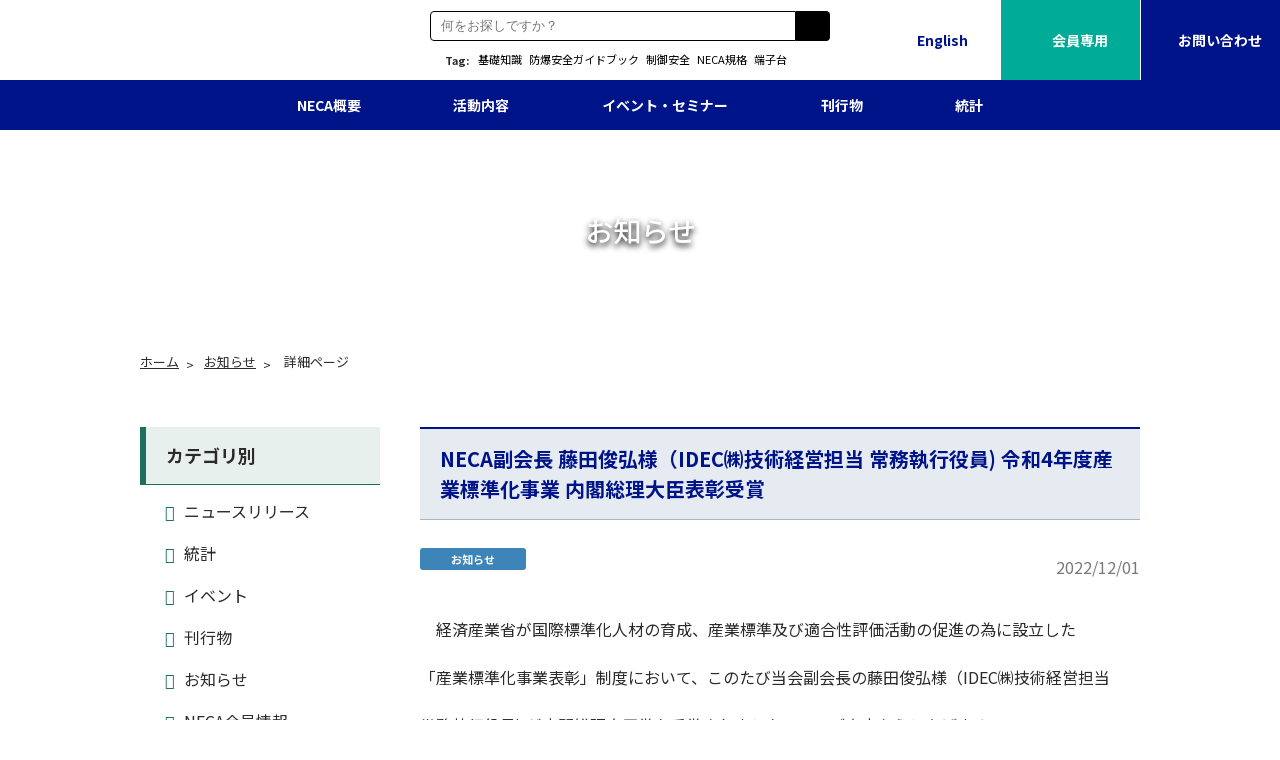

--- FILE ---
content_type: text/html; charset=UTF-8
request_url: https://www.neca.or.jp/news/11810/
body_size: 351179
content:
<!DOCTYPE html><html lang="ja"><head>  <script defer src="https://www.googletagmanager.com/gtag/js?id=G-EXMNHLD0X7"></script> <script defer src="[data-uri]"></script> <meta charset="utf-8"><title> NECA副会長 藤田俊弘様（IDEC㈱技術経営担当 常務執行役員) 令和4年度産業標準化事業 内閣総理大臣表彰受賞 - NECA 制御技術のポータルサイト(日本電気制御技術工業会)</title><meta name="viewport" content="width=device-width,initial-scale=1.0"> <script src="https://cdn.jsdelivr.net/npm/viewport-extra@2.0.1/dist/iife/viewport-extra.min.js" defer></script> <script defer src="[data-uri]"></script> <meta name="format-detection" content="telephone=no,email=no"> <script defer src="https://ajax.googleapis.com/ajax/libs/jquery/3.5.1/jquery.min.js"></script> <meta name='robots' content='index, follow, max-image-preview:large, max-snippet:-1, max-video-preview:-1' /><meta name="description" content="一般社団法人 日本電気制御技術工業会（旧：日本電気制御機器工業会）は、国際標準規格づくりを進め、安全の一層の向上を図り、地球環境保全の実現のために努力します。これらをベースにさらに、統計・需要予測の充実、共同・新規事業の拡大を図っていきます。" /><link rel="canonical" href="https://www.neca.or.jp/news/11810/" /><meta property="og:locale" content="ja_JP" /><meta property="og:type" content="article" /><meta property="og:title" content="NECA副会長 藤田俊弘様（IDEC㈱技術経営担当 常務執行役員) 令和4年度産業標準化事業 内閣総理大臣表彰受賞 - NECA 制御技術のポータルサイト(日本電気制御技術工業会)" /><meta property="og:description" content="一般社団法人 日本電気制御技術工業会（旧：日本電気制御機器工業会）は、国際標準規格づくりを進め、安全の一層の向上を図り、地球環境保全の実現のために努力します。これらをベースにさらに、統計・需要予測の充実、共同・新規事業の拡大を図っていきます。" /><meta property="og:url" content="https://www.neca.or.jp/news/11810/" /><meta property="og:site_name" content="NECA 制御技術のポータルサイト(日本電気制御技術工業会)" /><meta property="article:modified_time" content="2022-12-01T05:53:32+00:00" /><meta property="og:image" content="https://www.neca.or.jp/wp-content/uploads/ogp-1.jpg" /><meta property="og:image:width" content="1200" /><meta property="og:image:height" content="630" /><meta property="og:image:type" content="image/jpeg" /><meta name="twitter:card" content="summary_large_image" /><style media="all">@import url("https://fonts.googleapis.com/css2?family=Noto+Sans+JP:wght@400;500;700&family=Roboto+Condensed:wght@400;700&display=swap");
@charset "UTF-8";.wp-block-archives{box-sizing:border-box}.wp-block-archives-dropdown label{display:block}.wp-block-avatar{line-height:0}.wp-block-avatar,.wp-block-avatar img{box-sizing:border-box}.wp-block-avatar.aligncenter{text-align:center}.wp-block-audio{box-sizing:border-box}.wp-block-audio :where(figcaption){margin-bottom:1em;margin-top:.5em}.wp-block-audio audio{min-width:300px;width:100%}.wp-block-button__link{box-sizing:border-box;cursor:pointer;display:inline-block;text-align:center;word-break:break-word}.wp-block-button__link.aligncenter{text-align:center}.wp-block-button__link.alignright{text-align:right}:where(.wp-block-button__link){border-radius:9999px;box-shadow:none;padding:calc(.667em + 2px) calc(1.333em + 2px);text-decoration:none}.wp-block-button[style*=text-decoration] .wp-block-button__link{text-decoration:inherit}.wp-block-buttons>.wp-block-button.has-custom-width{max-width:none}.wp-block-buttons>.wp-block-button.has-custom-width .wp-block-button__link{width:100%}.wp-block-buttons>.wp-block-button.has-custom-font-size .wp-block-button__link{font-size:inherit}.wp-block-buttons>.wp-block-button.wp-block-button__width-25{width:calc(25% - var(--wp--style--block-gap, .5em)*.75)}.wp-block-buttons>.wp-block-button.wp-block-button__width-50{width:calc(50% - var(--wp--style--block-gap, .5em)*.5)}.wp-block-buttons>.wp-block-button.wp-block-button__width-75{width:calc(75% - var(--wp--style--block-gap, .5em)*.25)}.wp-block-buttons>.wp-block-button.wp-block-button__width-100{flex-basis:100%;width:100%}.wp-block-buttons.is-vertical>.wp-block-button.wp-block-button__width-25{width:25%}.wp-block-buttons.is-vertical>.wp-block-button.wp-block-button__width-50{width:50%}.wp-block-buttons.is-vertical>.wp-block-button.wp-block-button__width-75{width:75%}.wp-block-button.is-style-squared,.wp-block-button__link.wp-block-button.is-style-squared{border-radius:0}.wp-block-button.no-border-radius,.wp-block-button__link.no-border-radius{border-radius:0!important}:root :where(.wp-block-button .wp-block-button__link.is-style-outline),:root :where(.wp-block-button.is-style-outline>.wp-block-button__link){border:2px solid;padding:.667em 1.333em}:root :where(.wp-block-button .wp-block-button__link.is-style-outline:not(.has-text-color)),:root :where(.wp-block-button.is-style-outline>.wp-block-button__link:not(.has-text-color)){color:currentColor}:root :where(.wp-block-button .wp-block-button__link.is-style-outline:not(.has-background)),:root :where(.wp-block-button.is-style-outline>.wp-block-button__link:not(.has-background)){background-color:initial;background-image:none}.wp-block-buttons.is-vertical{flex-direction:column}.wp-block-buttons.is-vertical>.wp-block-button:last-child{margin-bottom:0}.wp-block-buttons>.wp-block-button{display:inline-block;margin:0}.wp-block-buttons.is-content-justification-left{justify-content:flex-start}.wp-block-buttons.is-content-justification-left.is-vertical{align-items:flex-start}.wp-block-buttons.is-content-justification-center{justify-content:center}.wp-block-buttons.is-content-justification-center.is-vertical{align-items:center}.wp-block-buttons.is-content-justification-right{justify-content:flex-end}.wp-block-buttons.is-content-justification-right.is-vertical{align-items:flex-end}.wp-block-buttons.is-content-justification-space-between{justify-content:space-between}.wp-block-buttons.aligncenter{text-align:center}.wp-block-buttons:not(.is-content-justification-space-between,.is-content-justification-right,.is-content-justification-left,.is-content-justification-center) .wp-block-button.aligncenter{margin-left:auto;margin-right:auto;width:100%}.wp-block-buttons[style*=text-decoration] .wp-block-button,.wp-block-buttons[style*=text-decoration] .wp-block-button__link{text-decoration:inherit}.wp-block-buttons.has-custom-font-size .wp-block-button__link{font-size:inherit}.wp-block-button.aligncenter,.wp-block-calendar{text-align:center}.wp-block-calendar td,.wp-block-calendar th{border:1px solid;padding:.25em}.wp-block-calendar th{font-weight:400}.wp-block-calendar caption{background-color:inherit}.wp-block-calendar table{border-collapse:collapse;width:100%}.wp-block-calendar table:where(:not(.has-text-color)){color:#40464d}.wp-block-calendar table:where(:not(.has-text-color)) td,.wp-block-calendar table:where(:not(.has-text-color)) th{border-color:#ddd}.wp-block-calendar table.has-background th{background-color:inherit}.wp-block-calendar table.has-text-color th{color:inherit}:where(.wp-block-calendar table:not(.has-background) th){background:#ddd}.wp-block-categories{box-sizing:border-box}.wp-block-categories.alignleft{margin-right:2em}.wp-block-categories.alignright{margin-left:2em}.wp-block-categories.wp-block-categories-dropdown.aligncenter{text-align:center}.wp-block-code{box-sizing:border-box}.wp-block-code code{display:block;font-family:inherit;overflow-wrap:break-word;white-space:pre-wrap}.wp-block-columns{align-items:normal!important;box-sizing:border-box;display:flex;flex-wrap:wrap!important}@media (min-width:782px){.wp-block-columns{flex-wrap:nowrap!important}}.wp-block-columns.are-vertically-aligned-top{align-items:flex-start}.wp-block-columns.are-vertically-aligned-center{align-items:center}.wp-block-columns.are-vertically-aligned-bottom{align-items:flex-end}@media (max-width:781px){.wp-block-columns:not(.is-not-stacked-on-mobile)>.wp-block-column{flex-basis:100%!important}}@media (min-width:782px){.wp-block-columns:not(.is-not-stacked-on-mobile)>.wp-block-column{flex-basis:0;flex-grow:1}.wp-block-columns:not(.is-not-stacked-on-mobile)>.wp-block-column[style*=flex-basis]{flex-grow:0}}.wp-block-columns.is-not-stacked-on-mobile{flex-wrap:nowrap!important}.wp-block-columns.is-not-stacked-on-mobile>.wp-block-column{flex-basis:0;flex-grow:1}.wp-block-columns.is-not-stacked-on-mobile>.wp-block-column[style*=flex-basis]{flex-grow:0}:where(.wp-block-columns){margin-bottom:1.75em}:where(.wp-block-columns.has-background){padding:1.25em 2.375em}.wp-block-column{flex-grow:1;min-width:0;overflow-wrap:break-word;word-break:break-word}.wp-block-column.is-vertically-aligned-top{align-self:flex-start}.wp-block-column.is-vertically-aligned-center{align-self:center}.wp-block-column.is-vertically-aligned-bottom{align-self:flex-end}.wp-block-column.is-vertically-aligned-stretch{align-self:stretch}.wp-block-column.is-vertically-aligned-bottom,.wp-block-column.is-vertically-aligned-center,.wp-block-column.is-vertically-aligned-top{width:100%}.wp-block-post-comments{box-sizing:border-box}.wp-block-post-comments .alignleft{float:left}.wp-block-post-comments .alignright{float:right}.wp-block-post-comments .navigation:after{clear:both;content:"";display:table}.wp-block-post-comments .commentlist{clear:both;list-style:none;margin:0;padding:0}.wp-block-post-comments .commentlist .comment{min-height:2.25em;padding-left:3.25em}.wp-block-post-comments .commentlist .comment p{font-size:1em;line-height:1.8;margin:1em 0}.wp-block-post-comments .commentlist .children{list-style:none;margin:0;padding:0}.wp-block-post-comments .comment-author{line-height:1.5}.wp-block-post-comments .comment-author .avatar{border-radius:1.5em;display:block;float:left;height:2.5em;margin-right:.75em;margin-top:.5em;width:2.5em}.wp-block-post-comments .comment-author cite{font-style:normal}.wp-block-post-comments .comment-meta{font-size:.875em;line-height:1.5}.wp-block-post-comments .comment-meta b{font-weight:400}.wp-block-post-comments .comment-meta .comment-awaiting-moderation{display:block;margin-bottom:1em;margin-top:1em}.wp-block-post-comments .comment-body .commentmetadata{font-size:.875em}.wp-block-post-comments .comment-form-author label,.wp-block-post-comments .comment-form-comment label,.wp-block-post-comments .comment-form-email label,.wp-block-post-comments .comment-form-url label{display:block;margin-bottom:.25em}.wp-block-post-comments .comment-form input:not([type=submit]):not([type=checkbox]),.wp-block-post-comments .comment-form textarea{box-sizing:border-box;display:block;width:100%}.wp-block-post-comments .comment-form-cookies-consent{display:flex;gap:.25em}.wp-block-post-comments .comment-form-cookies-consent #wp-comment-cookies-consent{margin-top:.35em}.wp-block-post-comments .comment-reply-title{margin-bottom:0}.wp-block-post-comments .comment-reply-title :where(small){font-size:var(--wp--preset--font-size--medium,smaller);margin-left:.5em}.wp-block-post-comments .reply{font-size:.875em;margin-bottom:1.4em}.wp-block-post-comments input:not([type=submit]),.wp-block-post-comments textarea{border:1px solid #949494;font-family:inherit;font-size:1em}.wp-block-post-comments input:not([type=submit]):not([type=checkbox]),.wp-block-post-comments textarea{padding:calc(.667em + 2px)}:where(.wp-block-post-comments input[type=submit]){border:none}.wp-block-comments-pagination>.wp-block-comments-pagination-next,.wp-block-comments-pagination>.wp-block-comments-pagination-numbers,.wp-block-comments-pagination>.wp-block-comments-pagination-previous{margin-bottom:.5em;margin-right:.5em}.wp-block-comments-pagination>.wp-block-comments-pagination-next:last-child,.wp-block-comments-pagination>.wp-block-comments-pagination-numbers:last-child,.wp-block-comments-pagination>.wp-block-comments-pagination-previous:last-child{margin-right:0}.wp-block-comments-pagination .wp-block-comments-pagination-previous-arrow{display:inline-block;margin-right:1ch}.wp-block-comments-pagination .wp-block-comments-pagination-previous-arrow:not(.is-arrow-chevron){transform:scaleX(1)}.wp-block-comments-pagination .wp-block-comments-pagination-next-arrow{display:inline-block;margin-left:1ch}.wp-block-comments-pagination .wp-block-comments-pagination-next-arrow:not(.is-arrow-chevron){transform:scaleX(1)}.wp-block-comments-pagination.aligncenter{justify-content:center}.wp-block-comment-template{box-sizing:border-box;list-style:none;margin-bottom:0;max-width:100%;padding:0}.wp-block-comment-template li{clear:both}.wp-block-comment-template ol{list-style:none;margin-bottom:0;max-width:100%;padding-left:2rem}.wp-block-comment-template.alignleft{float:left}.wp-block-comment-template.aligncenter{margin-left:auto;margin-right:auto;width:-moz-fit-content;width:fit-content}.wp-block-comment-template.alignright{float:right}.wp-block-cover,.wp-block-cover-image{align-items:center;background-position:50%;box-sizing:border-box;display:flex;justify-content:center;min-height:430px;overflow:hidden;overflow:clip;padding:1em;position:relative}.wp-block-cover .has-background-dim:not([class*=-background-color]),.wp-block-cover-image .has-background-dim:not([class*=-background-color]),.wp-block-cover-image.has-background-dim:not([class*=-background-color]),.wp-block-cover.has-background-dim:not([class*=-background-color]){background-color:#000}.wp-block-cover .has-background-dim.has-background-gradient,.wp-block-cover-image .has-background-dim.has-background-gradient{background-color:initial}.wp-block-cover-image.has-background-dim:before,.wp-block-cover.has-background-dim:before{background-color:inherit;content:""}.wp-block-cover .wp-block-cover__background,.wp-block-cover .wp-block-cover__gradient-background,.wp-block-cover-image .wp-block-cover__background,.wp-block-cover-image .wp-block-cover__gradient-background,.wp-block-cover-image.has-background-dim:not(.has-background-gradient):before,.wp-block-cover.has-background-dim:not(.has-background-gradient):before{bottom:0;left:0;opacity:.5;position:absolute;right:0;top:0;z-index:1}.wp-block-cover-image.has-background-dim.has-background-dim-10 .wp-block-cover__background,.wp-block-cover-image.has-background-dim.has-background-dim-10 .wp-block-cover__gradient-background,.wp-block-cover-image.has-background-dim.has-background-dim-10:not(.has-background-gradient):before,.wp-block-cover.has-background-dim.has-background-dim-10 .wp-block-cover__background,.wp-block-cover.has-background-dim.has-background-dim-10 .wp-block-cover__gradient-background,.wp-block-cover.has-background-dim.has-background-dim-10:not(.has-background-gradient):before{opacity:.1}.wp-block-cover-image.has-background-dim.has-background-dim-20 .wp-block-cover__background,.wp-block-cover-image.has-background-dim.has-background-dim-20 .wp-block-cover__gradient-background,.wp-block-cover-image.has-background-dim.has-background-dim-20:not(.has-background-gradient):before,.wp-block-cover.has-background-dim.has-background-dim-20 .wp-block-cover__background,.wp-block-cover.has-background-dim.has-background-dim-20 .wp-block-cover__gradient-background,.wp-block-cover.has-background-dim.has-background-dim-20:not(.has-background-gradient):before{opacity:.2}.wp-block-cover-image.has-background-dim.has-background-dim-30 .wp-block-cover__background,.wp-block-cover-image.has-background-dim.has-background-dim-30 .wp-block-cover__gradient-background,.wp-block-cover-image.has-background-dim.has-background-dim-30:not(.has-background-gradient):before,.wp-block-cover.has-background-dim.has-background-dim-30 .wp-block-cover__background,.wp-block-cover.has-background-dim.has-background-dim-30 .wp-block-cover__gradient-background,.wp-block-cover.has-background-dim.has-background-dim-30:not(.has-background-gradient):before{opacity:.3}.wp-block-cover-image.has-background-dim.has-background-dim-40 .wp-block-cover__background,.wp-block-cover-image.has-background-dim.has-background-dim-40 .wp-block-cover__gradient-background,.wp-block-cover-image.has-background-dim.has-background-dim-40:not(.has-background-gradient):before,.wp-block-cover.has-background-dim.has-background-dim-40 .wp-block-cover__background,.wp-block-cover.has-background-dim.has-background-dim-40 .wp-block-cover__gradient-background,.wp-block-cover.has-background-dim.has-background-dim-40:not(.has-background-gradient):before{opacity:.4}.wp-block-cover-image.has-background-dim.has-background-dim-50 .wp-block-cover__background,.wp-block-cover-image.has-background-dim.has-background-dim-50 .wp-block-cover__gradient-background,.wp-block-cover-image.has-background-dim.has-background-dim-50:not(.has-background-gradient):before,.wp-block-cover.has-background-dim.has-background-dim-50 .wp-block-cover__background,.wp-block-cover.has-background-dim.has-background-dim-50 .wp-block-cover__gradient-background,.wp-block-cover.has-background-dim.has-background-dim-50:not(.has-background-gradient):before{opacity:.5}.wp-block-cover-image.has-background-dim.has-background-dim-60 .wp-block-cover__background,.wp-block-cover-image.has-background-dim.has-background-dim-60 .wp-block-cover__gradient-background,.wp-block-cover-image.has-background-dim.has-background-dim-60:not(.has-background-gradient):before,.wp-block-cover.has-background-dim.has-background-dim-60 .wp-block-cover__background,.wp-block-cover.has-background-dim.has-background-dim-60 .wp-block-cover__gradient-background,.wp-block-cover.has-background-dim.has-background-dim-60:not(.has-background-gradient):before{opacity:.6}.wp-block-cover-image.has-background-dim.has-background-dim-70 .wp-block-cover__background,.wp-block-cover-image.has-background-dim.has-background-dim-70 .wp-block-cover__gradient-background,.wp-block-cover-image.has-background-dim.has-background-dim-70:not(.has-background-gradient):before,.wp-block-cover.has-background-dim.has-background-dim-70 .wp-block-cover__background,.wp-block-cover.has-background-dim.has-background-dim-70 .wp-block-cover__gradient-background,.wp-block-cover.has-background-dim.has-background-dim-70:not(.has-background-gradient):before{opacity:.7}.wp-block-cover-image.has-background-dim.has-background-dim-80 .wp-block-cover__background,.wp-block-cover-image.has-background-dim.has-background-dim-80 .wp-block-cover__gradient-background,.wp-block-cover-image.has-background-dim.has-background-dim-80:not(.has-background-gradient):before,.wp-block-cover.has-background-dim.has-background-dim-80 .wp-block-cover__background,.wp-block-cover.has-background-dim.has-background-dim-80 .wp-block-cover__gradient-background,.wp-block-cover.has-background-dim.has-background-dim-80:not(.has-background-gradient):before{opacity:.8}.wp-block-cover-image.has-background-dim.has-background-dim-90 .wp-block-cover__background,.wp-block-cover-image.has-background-dim.has-background-dim-90 .wp-block-cover__gradient-background,.wp-block-cover-image.has-background-dim.has-background-dim-90:not(.has-background-gradient):before,.wp-block-cover.has-background-dim.has-background-dim-90 .wp-block-cover__background,.wp-block-cover.has-background-dim.has-background-dim-90 .wp-block-cover__gradient-background,.wp-block-cover.has-background-dim.has-background-dim-90:not(.has-background-gradient):before{opacity:.9}.wp-block-cover-image.has-background-dim.has-background-dim-100 .wp-block-cover__background,.wp-block-cover-image.has-background-dim.has-background-dim-100 .wp-block-cover__gradient-background,.wp-block-cover-image.has-background-dim.has-background-dim-100:not(.has-background-gradient):before,.wp-block-cover.has-background-dim.has-background-dim-100 .wp-block-cover__background,.wp-block-cover.has-background-dim.has-background-dim-100 .wp-block-cover__gradient-background,.wp-block-cover.has-background-dim.has-background-dim-100:not(.has-background-gradient):before{opacity:1}.wp-block-cover .wp-block-cover__background.has-background-dim.has-background-dim-0,.wp-block-cover .wp-block-cover__gradient-background.has-background-dim.has-background-dim-0,.wp-block-cover-image .wp-block-cover__background.has-background-dim.has-background-dim-0,.wp-block-cover-image .wp-block-cover__gradient-background.has-background-dim.has-background-dim-0{opacity:0}.wp-block-cover .wp-block-cover__background.has-background-dim.has-background-dim-10,.wp-block-cover .wp-block-cover__gradient-background.has-background-dim.has-background-dim-10,.wp-block-cover-image .wp-block-cover__background.has-background-dim.has-background-dim-10,.wp-block-cover-image .wp-block-cover__gradient-background.has-background-dim.has-background-dim-10{opacity:.1}.wp-block-cover .wp-block-cover__background.has-background-dim.has-background-dim-20,.wp-block-cover .wp-block-cover__gradient-background.has-background-dim.has-background-dim-20,.wp-block-cover-image .wp-block-cover__background.has-background-dim.has-background-dim-20,.wp-block-cover-image .wp-block-cover__gradient-background.has-background-dim.has-background-dim-20{opacity:.2}.wp-block-cover .wp-block-cover__background.has-background-dim.has-background-dim-30,.wp-block-cover .wp-block-cover__gradient-background.has-background-dim.has-background-dim-30,.wp-block-cover-image .wp-block-cover__background.has-background-dim.has-background-dim-30,.wp-block-cover-image .wp-block-cover__gradient-background.has-background-dim.has-background-dim-30{opacity:.3}.wp-block-cover .wp-block-cover__background.has-background-dim.has-background-dim-40,.wp-block-cover .wp-block-cover__gradient-background.has-background-dim.has-background-dim-40,.wp-block-cover-image .wp-block-cover__background.has-background-dim.has-background-dim-40,.wp-block-cover-image .wp-block-cover__gradient-background.has-background-dim.has-background-dim-40{opacity:.4}.wp-block-cover .wp-block-cover__background.has-background-dim.has-background-dim-50,.wp-block-cover .wp-block-cover__gradient-background.has-background-dim.has-background-dim-50,.wp-block-cover-image .wp-block-cover__background.has-background-dim.has-background-dim-50,.wp-block-cover-image .wp-block-cover__gradient-background.has-background-dim.has-background-dim-50{opacity:.5}.wp-block-cover .wp-block-cover__background.has-background-dim.has-background-dim-60,.wp-block-cover .wp-block-cover__gradient-background.has-background-dim.has-background-dim-60,.wp-block-cover-image .wp-block-cover__background.has-background-dim.has-background-dim-60,.wp-block-cover-image .wp-block-cover__gradient-background.has-background-dim.has-background-dim-60{opacity:.6}.wp-block-cover .wp-block-cover__background.has-background-dim.has-background-dim-70,.wp-block-cover .wp-block-cover__gradient-background.has-background-dim.has-background-dim-70,.wp-block-cover-image .wp-block-cover__background.has-background-dim.has-background-dim-70,.wp-block-cover-image .wp-block-cover__gradient-background.has-background-dim.has-background-dim-70{opacity:.7}.wp-block-cover .wp-block-cover__background.has-background-dim.has-background-dim-80,.wp-block-cover .wp-block-cover__gradient-background.has-background-dim.has-background-dim-80,.wp-block-cover-image .wp-block-cover__background.has-background-dim.has-background-dim-80,.wp-block-cover-image .wp-block-cover__gradient-background.has-background-dim.has-background-dim-80{opacity:.8}.wp-block-cover .wp-block-cover__background.has-background-dim.has-background-dim-90,.wp-block-cover .wp-block-cover__gradient-background.has-background-dim.has-background-dim-90,.wp-block-cover-image .wp-block-cover__background.has-background-dim.has-background-dim-90,.wp-block-cover-image .wp-block-cover__gradient-background.has-background-dim.has-background-dim-90{opacity:.9}.wp-block-cover .wp-block-cover__background.has-background-dim.has-background-dim-100,.wp-block-cover .wp-block-cover__gradient-background.has-background-dim.has-background-dim-100,.wp-block-cover-image .wp-block-cover__background.has-background-dim.has-background-dim-100,.wp-block-cover-image .wp-block-cover__gradient-background.has-background-dim.has-background-dim-100{opacity:1}.wp-block-cover-image.alignleft,.wp-block-cover-image.alignright,.wp-block-cover.alignleft,.wp-block-cover.alignright{max-width:420px;width:100%}.wp-block-cover-image.aligncenter,.wp-block-cover-image.alignleft,.wp-block-cover-image.alignright,.wp-block-cover.aligncenter,.wp-block-cover.alignleft,.wp-block-cover.alignright{display:flex}.wp-block-cover .wp-block-cover__inner-container,.wp-block-cover-image .wp-block-cover__inner-container{color:inherit;width:100%;z-index:1}.wp-block-cover-image.is-position-top-left,.wp-block-cover.is-position-top-left{align-items:flex-start;justify-content:flex-start}.wp-block-cover-image.is-position-top-center,.wp-block-cover.is-position-top-center{align-items:flex-start;justify-content:center}.wp-block-cover-image.is-position-top-right,.wp-block-cover.is-position-top-right{align-items:flex-start;justify-content:flex-end}.wp-block-cover-image.is-position-center-left,.wp-block-cover.is-position-center-left{align-items:center;justify-content:flex-start}.wp-block-cover-image.is-position-center-center,.wp-block-cover.is-position-center-center{align-items:center;justify-content:center}.wp-block-cover-image.is-position-center-right,.wp-block-cover.is-position-center-right{align-items:center;justify-content:flex-end}.wp-block-cover-image.is-position-bottom-left,.wp-block-cover.is-position-bottom-left{align-items:flex-end;justify-content:flex-start}.wp-block-cover-image.is-position-bottom-center,.wp-block-cover.is-position-bottom-center{align-items:flex-end;justify-content:center}.wp-block-cover-image.is-position-bottom-right,.wp-block-cover.is-position-bottom-right{align-items:flex-end;justify-content:flex-end}.wp-block-cover-image.has-custom-content-position.has-custom-content-position .wp-block-cover__inner-container,.wp-block-cover.has-custom-content-position.has-custom-content-position .wp-block-cover__inner-container{margin:0}.wp-block-cover-image.has-custom-content-position.has-custom-content-position.is-position-bottom-left .wp-block-cover__inner-container,.wp-block-cover-image.has-custom-content-position.has-custom-content-position.is-position-bottom-right .wp-block-cover__inner-container,.wp-block-cover-image.has-custom-content-position.has-custom-content-position.is-position-center-left .wp-block-cover__inner-container,.wp-block-cover-image.has-custom-content-position.has-custom-content-position.is-position-center-right .wp-block-cover__inner-container,.wp-block-cover-image.has-custom-content-position.has-custom-content-position.is-position-top-left .wp-block-cover__inner-container,.wp-block-cover-image.has-custom-content-position.has-custom-content-position.is-position-top-right .wp-block-cover__inner-container,.wp-block-cover.has-custom-content-position.has-custom-content-position.is-position-bottom-left .wp-block-cover__inner-container,.wp-block-cover.has-custom-content-position.has-custom-content-position.is-position-bottom-right .wp-block-cover__inner-container,.wp-block-cover.has-custom-content-position.has-custom-content-position.is-position-center-left .wp-block-cover__inner-container,.wp-block-cover.has-custom-content-position.has-custom-content-position.is-position-center-right .wp-block-cover__inner-container,.wp-block-cover.has-custom-content-position.has-custom-content-position.is-position-top-left .wp-block-cover__inner-container,.wp-block-cover.has-custom-content-position.has-custom-content-position.is-position-top-right .wp-block-cover__inner-container{margin:0;width:auto}.wp-block-cover .wp-block-cover__image-background,.wp-block-cover video.wp-block-cover__video-background,.wp-block-cover-image .wp-block-cover__image-background,.wp-block-cover-image video.wp-block-cover__video-background{border:none;bottom:0;box-shadow:none;height:100%;left:0;margin:0;max-height:none;max-width:none;object-fit:cover;outline:none;padding:0;position:absolute;right:0;top:0;width:100%}.wp-block-cover-image.has-parallax,.wp-block-cover.has-parallax,.wp-block-cover__image-background.has-parallax,video.wp-block-cover__video-background.has-parallax{background-attachment:fixed;background-repeat:no-repeat;background-size:cover}@supports (-webkit-touch-callout:inherit){.wp-block-cover-image.has-parallax,.wp-block-cover.has-parallax,.wp-block-cover__image-background.has-parallax,video.wp-block-cover__video-background.has-parallax{background-attachment:scroll}}@media (prefers-reduced-motion:reduce){.wp-block-cover-image.has-parallax,.wp-block-cover.has-parallax,.wp-block-cover__image-background.has-parallax,video.wp-block-cover__video-background.has-parallax{background-attachment:scroll}}.wp-block-cover-image.is-repeated,.wp-block-cover.is-repeated,.wp-block-cover__image-background.is-repeated,video.wp-block-cover__video-background.is-repeated{background-repeat:repeat;background-size:auto}.wp-block-cover__image-background,.wp-block-cover__video-background{z-index:0}.wp-block-cover-image-text,.wp-block-cover-image-text a,.wp-block-cover-image-text a:active,.wp-block-cover-image-text a:focus,.wp-block-cover-image-text a:hover,.wp-block-cover-text,.wp-block-cover-text a,.wp-block-cover-text a:active,.wp-block-cover-text a:focus,.wp-block-cover-text a:hover,section.wp-block-cover-image h2,section.wp-block-cover-image h2 a,section.wp-block-cover-image h2 a:active,section.wp-block-cover-image h2 a:focus,section.wp-block-cover-image h2 a:hover{color:#fff}.wp-block-cover-image .wp-block-cover.has-left-content{justify-content:flex-start}.wp-block-cover-image .wp-block-cover.has-right-content{justify-content:flex-end}.wp-block-cover-image.has-left-content .wp-block-cover-image-text,.wp-block-cover.has-left-content .wp-block-cover-text,section.wp-block-cover-image.has-left-content>h2{margin-left:0;text-align:left}.wp-block-cover-image.has-right-content .wp-block-cover-image-text,.wp-block-cover.has-right-content .wp-block-cover-text,section.wp-block-cover-image.has-right-content>h2{margin-right:0;text-align:right}.wp-block-cover .wp-block-cover-text,.wp-block-cover-image .wp-block-cover-image-text,section.wp-block-cover-image>h2{font-size:2em;line-height:1.25;margin-bottom:0;max-width:840px;padding:.44em;text-align:center;z-index:1}:where(.wp-block-cover-image:not(.has-text-color)),:where(.wp-block-cover:not(.has-text-color)){color:#fff}:where(.wp-block-cover-image.is-light:not(.has-text-color)),:where(.wp-block-cover.is-light:not(.has-text-color)){color:#000}:root :where(.wp-block-cover h1:not(.has-text-color)),:root :where(.wp-block-cover h2:not(.has-text-color)),:root :where(.wp-block-cover h3:not(.has-text-color)),:root :where(.wp-block-cover h4:not(.has-text-color)),:root :where(.wp-block-cover h5:not(.has-text-color)),:root :where(.wp-block-cover h6:not(.has-text-color)),:root :where(.wp-block-cover p:not(.has-text-color)){color:inherit}.wp-block-details{box-sizing:border-box}.wp-block-details summary{cursor:pointer}.wp-block-embed.alignleft,.wp-block-embed.alignright,.wp-block[data-align=left]>[data-type="core/embed"],.wp-block[data-align=right]>[data-type="core/embed"]{max-width:360px;width:100%}.wp-block-embed.alignleft .wp-block-embed__wrapper,.wp-block-embed.alignright .wp-block-embed__wrapper,.wp-block[data-align=left]>[data-type="core/embed"] .wp-block-embed__wrapper,.wp-block[data-align=right]>[data-type="core/embed"] .wp-block-embed__wrapper{min-width:280px}.wp-block-cover .wp-block-embed{min-height:240px;min-width:320px}.wp-block-embed{overflow-wrap:break-word}.wp-block-embed :where(figcaption){margin-bottom:1em;margin-top:.5em}.wp-block-embed iframe{max-width:100%}.wp-block-embed__wrapper{position:relative}.wp-embed-responsive .wp-has-aspect-ratio .wp-block-embed__wrapper:before{content:"";display:block;padding-top:50%}.wp-embed-responsive .wp-has-aspect-ratio iframe{bottom:0;height:100%;left:0;position:absolute;right:0;top:0;width:100%}.wp-embed-responsive .wp-embed-aspect-21-9 .wp-block-embed__wrapper:before{padding-top:42.85%}.wp-embed-responsive .wp-embed-aspect-18-9 .wp-block-embed__wrapper:before{padding-top:50%}.wp-embed-responsive .wp-embed-aspect-16-9 .wp-block-embed__wrapper:before{padding-top:56.25%}.wp-embed-responsive .wp-embed-aspect-4-3 .wp-block-embed__wrapper:before{padding-top:75%}.wp-embed-responsive .wp-embed-aspect-1-1 .wp-block-embed__wrapper:before{padding-top:100%}.wp-embed-responsive .wp-embed-aspect-9-16 .wp-block-embed__wrapper:before{padding-top:177.77%}.wp-embed-responsive .wp-embed-aspect-1-2 .wp-block-embed__wrapper:before{padding-top:200%}.wp-block-file{box-sizing:border-box}.wp-block-file:not(.wp-element-button){font-size:.8em}.wp-block-file.aligncenter{text-align:center}.wp-block-file.alignright{text-align:right}.wp-block-file *+.wp-block-file__button{margin-left:.75em}:where(.wp-block-file){margin-bottom:1.5em}.wp-block-file__embed{margin-bottom:1em}:where(.wp-block-file__button){border-radius:2em;display:inline-block;padding:.5em 1em}:where(.wp-block-file__button):is(a):active,:where(.wp-block-file__button):is(a):focus,:where(.wp-block-file__button):is(a):hover,:where(.wp-block-file__button):is(a):visited{box-shadow:none;color:#fff;opacity:.85;text-decoration:none}.wp-block-form-input__label{display:flex;flex-direction:column;gap:.25em;margin-bottom:.5em;width:100%}.wp-block-form-input__label.is-label-inline{align-items:center;flex-direction:row;gap:.5em}.wp-block-form-input__label.is-label-inline .wp-block-form-input__label-content{margin-bottom:.5em}.wp-block-form-input__label:has(input[type=checkbox]){flex-direction:row-reverse;width:-moz-fit-content;width:fit-content}.wp-block-form-input__label-content{width:-moz-fit-content;width:fit-content}.wp-block-form-input__input{font-size:1em;margin-bottom:.5em;padding:0 .5em}.wp-block-form-input__input[type=date],.wp-block-form-input__input[type=datetime-local],.wp-block-form-input__input[type=datetime],.wp-block-form-input__input[type=email],.wp-block-form-input__input[type=month],.wp-block-form-input__input[type=number],.wp-block-form-input__input[type=password],.wp-block-form-input__input[type=search],.wp-block-form-input__input[type=tel],.wp-block-form-input__input[type=text],.wp-block-form-input__input[type=time],.wp-block-form-input__input[type=url],.wp-block-form-input__input[type=week]{border:1px solid;line-height:2;min-height:2em}textarea.wp-block-form-input__input{min-height:10em}.blocks-gallery-grid:not(.has-nested-images),.wp-block-gallery:not(.has-nested-images){display:flex;flex-wrap:wrap;list-style-type:none;margin:0;padding:0}.blocks-gallery-grid:not(.has-nested-images) .blocks-gallery-image,.blocks-gallery-grid:not(.has-nested-images) .blocks-gallery-item,.wp-block-gallery:not(.has-nested-images) .blocks-gallery-image,.wp-block-gallery:not(.has-nested-images) .blocks-gallery-item{display:flex;flex-direction:column;flex-grow:1;justify-content:center;margin:0 1em 1em 0;position:relative;width:calc(50% - 1em)}.blocks-gallery-grid:not(.has-nested-images) .blocks-gallery-image:nth-of-type(2n),.blocks-gallery-grid:not(.has-nested-images) .blocks-gallery-item:nth-of-type(2n),.wp-block-gallery:not(.has-nested-images) .blocks-gallery-image:nth-of-type(2n),.wp-block-gallery:not(.has-nested-images) .blocks-gallery-item:nth-of-type(2n){margin-right:0}.blocks-gallery-grid:not(.has-nested-images) .blocks-gallery-image figure,.blocks-gallery-grid:not(.has-nested-images) .blocks-gallery-item figure,.wp-block-gallery:not(.has-nested-images) .blocks-gallery-image figure,.wp-block-gallery:not(.has-nested-images) .blocks-gallery-item figure{align-items:flex-end;display:flex;height:100%;justify-content:flex-start;margin:0}.blocks-gallery-grid:not(.has-nested-images) .blocks-gallery-image img,.blocks-gallery-grid:not(.has-nested-images) .blocks-gallery-item img,.wp-block-gallery:not(.has-nested-images) .blocks-gallery-image img,.wp-block-gallery:not(.has-nested-images) .blocks-gallery-item img{display:block;height:auto;max-width:100%;width:auto}.blocks-gallery-grid:not(.has-nested-images) .blocks-gallery-image figcaption,.blocks-gallery-grid:not(.has-nested-images) .blocks-gallery-item figcaption,.wp-block-gallery:not(.has-nested-images) .blocks-gallery-image figcaption,.wp-block-gallery:not(.has-nested-images) .blocks-gallery-item figcaption{background:linear-gradient(0deg,#000000b3,#0000004d 70%,#0000);bottom:0;box-sizing:border-box;color:#fff;font-size:.8em;margin:0;max-height:100%;overflow:auto;padding:3em .77em .7em;position:absolute;text-align:center;width:100%;z-index:2}.blocks-gallery-grid:not(.has-nested-images) .blocks-gallery-image figcaption img,.blocks-gallery-grid:not(.has-nested-images) .blocks-gallery-item figcaption img,.wp-block-gallery:not(.has-nested-images) .blocks-gallery-image figcaption img,.wp-block-gallery:not(.has-nested-images) .blocks-gallery-item figcaption img{display:inline}.blocks-gallery-grid:not(.has-nested-images) figcaption,.wp-block-gallery:not(.has-nested-images) figcaption{flex-grow:1}.blocks-gallery-grid:not(.has-nested-images).is-cropped .blocks-gallery-image a,.blocks-gallery-grid:not(.has-nested-images).is-cropped .blocks-gallery-image img,.blocks-gallery-grid:not(.has-nested-images).is-cropped .blocks-gallery-item a,.blocks-gallery-grid:not(.has-nested-images).is-cropped .blocks-gallery-item img,.wp-block-gallery:not(.has-nested-images).is-cropped .blocks-gallery-image a,.wp-block-gallery:not(.has-nested-images).is-cropped .blocks-gallery-image img,.wp-block-gallery:not(.has-nested-images).is-cropped .blocks-gallery-item a,.wp-block-gallery:not(.has-nested-images).is-cropped .blocks-gallery-item img{flex:1;height:100%;object-fit:cover;width:100%}.blocks-gallery-grid:not(.has-nested-images).columns-1 .blocks-gallery-image,.blocks-gallery-grid:not(.has-nested-images).columns-1 .blocks-gallery-item,.wp-block-gallery:not(.has-nested-images).columns-1 .blocks-gallery-image,.wp-block-gallery:not(.has-nested-images).columns-1 .blocks-gallery-item{margin-right:0;width:100%}@media (min-width:600px){.blocks-gallery-grid:not(.has-nested-images).columns-3 .blocks-gallery-image,.blocks-gallery-grid:not(.has-nested-images).columns-3 .blocks-gallery-item,.wp-block-gallery:not(.has-nested-images).columns-3 .blocks-gallery-image,.wp-block-gallery:not(.has-nested-images).columns-3 .blocks-gallery-item{margin-right:1em;width:calc(33.33333% - .66667em)}.blocks-gallery-grid:not(.has-nested-images).columns-4 .blocks-gallery-image,.blocks-gallery-grid:not(.has-nested-images).columns-4 .blocks-gallery-item,.wp-block-gallery:not(.has-nested-images).columns-4 .blocks-gallery-image,.wp-block-gallery:not(.has-nested-images).columns-4 .blocks-gallery-item{margin-right:1em;width:calc(25% - .75em)}.blocks-gallery-grid:not(.has-nested-images).columns-5 .blocks-gallery-image,.blocks-gallery-grid:not(.has-nested-images).columns-5 .blocks-gallery-item,.wp-block-gallery:not(.has-nested-images).columns-5 .blocks-gallery-image,.wp-block-gallery:not(.has-nested-images).columns-5 .blocks-gallery-item{margin-right:1em;width:calc(20% - .8em)}.blocks-gallery-grid:not(.has-nested-images).columns-6 .blocks-gallery-image,.blocks-gallery-grid:not(.has-nested-images).columns-6 .blocks-gallery-item,.wp-block-gallery:not(.has-nested-images).columns-6 .blocks-gallery-image,.wp-block-gallery:not(.has-nested-images).columns-6 .blocks-gallery-item{margin-right:1em;width:calc(16.66667% - .83333em)}.blocks-gallery-grid:not(.has-nested-images).columns-7 .blocks-gallery-image,.blocks-gallery-grid:not(.has-nested-images).columns-7 .blocks-gallery-item,.wp-block-gallery:not(.has-nested-images).columns-7 .blocks-gallery-image,.wp-block-gallery:not(.has-nested-images).columns-7 .blocks-gallery-item{margin-right:1em;width:calc(14.28571% - .85714em)}.blocks-gallery-grid:not(.has-nested-images).columns-8 .blocks-gallery-image,.blocks-gallery-grid:not(.has-nested-images).columns-8 .blocks-gallery-item,.wp-block-gallery:not(.has-nested-images).columns-8 .blocks-gallery-image,.wp-block-gallery:not(.has-nested-images).columns-8 .blocks-gallery-item{margin-right:1em;width:calc(12.5% - .875em)}.blocks-gallery-grid:not(.has-nested-images).columns-1 .blocks-gallery-image:nth-of-type(1n),.blocks-gallery-grid:not(.has-nested-images).columns-1 .blocks-gallery-item:nth-of-type(1n),.blocks-gallery-grid:not(.has-nested-images).columns-2 .blocks-gallery-image:nth-of-type(2n),.blocks-gallery-grid:not(.has-nested-images).columns-2 .blocks-gallery-item:nth-of-type(2n),.blocks-gallery-grid:not(.has-nested-images).columns-3 .blocks-gallery-image:nth-of-type(3n),.blocks-gallery-grid:not(.has-nested-images).columns-3 .blocks-gallery-item:nth-of-type(3n),.blocks-gallery-grid:not(.has-nested-images).columns-4 .blocks-gallery-image:nth-of-type(4n),.blocks-gallery-grid:not(.has-nested-images).columns-4 .blocks-gallery-item:nth-of-type(4n),.blocks-gallery-grid:not(.has-nested-images).columns-5 .blocks-gallery-image:nth-of-type(5n),.blocks-gallery-grid:not(.has-nested-images).columns-5 .blocks-gallery-item:nth-of-type(5n),.blocks-gallery-grid:not(.has-nested-images).columns-6 .blocks-gallery-image:nth-of-type(6n),.blocks-gallery-grid:not(.has-nested-images).columns-6 .blocks-gallery-item:nth-of-type(6n),.blocks-gallery-grid:not(.has-nested-images).columns-7 .blocks-gallery-image:nth-of-type(7n),.blocks-gallery-grid:not(.has-nested-images).columns-7 .blocks-gallery-item:nth-of-type(7n),.blocks-gallery-grid:not(.has-nested-images).columns-8 .blocks-gallery-image:nth-of-type(8n),.blocks-gallery-grid:not(.has-nested-images).columns-8 .blocks-gallery-item:nth-of-type(8n),.wp-block-gallery:not(.has-nested-images).columns-1 .blocks-gallery-image:nth-of-type(1n),.wp-block-gallery:not(.has-nested-images).columns-1 .blocks-gallery-item:nth-of-type(1n),.wp-block-gallery:not(.has-nested-images).columns-2 .blocks-gallery-image:nth-of-type(2n),.wp-block-gallery:not(.has-nested-images).columns-2 .blocks-gallery-item:nth-of-type(2n),.wp-block-gallery:not(.has-nested-images).columns-3 .blocks-gallery-image:nth-of-type(3n),.wp-block-gallery:not(.has-nested-images).columns-3 .blocks-gallery-item:nth-of-type(3n),.wp-block-gallery:not(.has-nested-images).columns-4 .blocks-gallery-image:nth-of-type(4n),.wp-block-gallery:not(.has-nested-images).columns-4 .blocks-gallery-item:nth-of-type(4n),.wp-block-gallery:not(.has-nested-images).columns-5 .blocks-gallery-image:nth-of-type(5n),.wp-block-gallery:not(.has-nested-images).columns-5 .blocks-gallery-item:nth-of-type(5n),.wp-block-gallery:not(.has-nested-images).columns-6 .blocks-gallery-image:nth-of-type(6n),.wp-block-gallery:not(.has-nested-images).columns-6 .blocks-gallery-item:nth-of-type(6n),.wp-block-gallery:not(.has-nested-images).columns-7 .blocks-gallery-image:nth-of-type(7n),.wp-block-gallery:not(.has-nested-images).columns-7 .blocks-gallery-item:nth-of-type(7n),.wp-block-gallery:not(.has-nested-images).columns-8 .blocks-gallery-image:nth-of-type(8n),.wp-block-gallery:not(.has-nested-images).columns-8 .blocks-gallery-item:nth-of-type(8n){margin-right:0}}.blocks-gallery-grid:not(.has-nested-images) .blocks-gallery-image:last-child,.blocks-gallery-grid:not(.has-nested-images) .blocks-gallery-item:last-child,.wp-block-gallery:not(.has-nested-images) .blocks-gallery-image:last-child,.wp-block-gallery:not(.has-nested-images) .blocks-gallery-item:last-child{margin-right:0}.blocks-gallery-grid:not(.has-nested-images).alignleft,.blocks-gallery-grid:not(.has-nested-images).alignright,.wp-block-gallery:not(.has-nested-images).alignleft,.wp-block-gallery:not(.has-nested-images).alignright{max-width:420px;width:100%}.blocks-gallery-grid:not(.has-nested-images).aligncenter .blocks-gallery-item figure,.wp-block-gallery:not(.has-nested-images).aligncenter .blocks-gallery-item figure{justify-content:center}.wp-block-gallery:not(.is-cropped) .blocks-gallery-item{align-self:flex-start}figure.wp-block-gallery.has-nested-images{align-items:normal}.wp-block-gallery.has-nested-images figure.wp-block-image:not(#individual-image){margin:0;width:calc(50% - var(--wp--style--unstable-gallery-gap, 16px)/2)}.wp-block-gallery.has-nested-images figure.wp-block-image{box-sizing:border-box;display:flex;flex-direction:column;flex-grow:1;justify-content:center;max-width:100%;position:relative}.wp-block-gallery.has-nested-images figure.wp-block-image>a,.wp-block-gallery.has-nested-images figure.wp-block-image>div{flex-direction:column;flex-grow:1;margin:0}.wp-block-gallery.has-nested-images figure.wp-block-image img{display:block;height:auto;max-width:100%!important;width:auto}.wp-block-gallery.has-nested-images figure.wp-block-image figcaption{background:linear-gradient(0deg,#000000b3,#0000004d 70%,#0000);bottom:0;box-sizing:border-box;color:#fff;font-size:13px;left:0;margin-bottom:0;max-height:60%;overflow:auto;padding:0 8px 8px;position:absolute;scrollbar-color:#0000 #0000;scrollbar-gutter:stable both-edges;scrollbar-width:thin;text-align:center;width:100%;will-change:transform}.wp-block-gallery.has-nested-images figure.wp-block-image figcaption::-webkit-scrollbar{height:12px;width:12px}.wp-block-gallery.has-nested-images figure.wp-block-image figcaption::-webkit-scrollbar-track{background-color:initial}.wp-block-gallery.has-nested-images figure.wp-block-image figcaption::-webkit-scrollbar-thumb{background-clip:padding-box;background-color:initial;border:3px solid #0000;border-radius:8px}.wp-block-gallery.has-nested-images figure.wp-block-image figcaption:focus-within::-webkit-scrollbar-thumb,.wp-block-gallery.has-nested-images figure.wp-block-image figcaption:focus::-webkit-scrollbar-thumb,.wp-block-gallery.has-nested-images figure.wp-block-image figcaption:hover::-webkit-scrollbar-thumb{background-color:#fffc}.wp-block-gallery.has-nested-images figure.wp-block-image figcaption:focus,.wp-block-gallery.has-nested-images figure.wp-block-image figcaption:focus-within,.wp-block-gallery.has-nested-images figure.wp-block-image figcaption:hover{scrollbar-color:#fffc #0000}@media (hover:none){.wp-block-gallery.has-nested-images figure.wp-block-image figcaption{scrollbar-color:#fffc #0000}}.wp-block-gallery.has-nested-images figure.wp-block-image figcaption img{display:inline}.wp-block-gallery.has-nested-images figure.wp-block-image figcaption a{color:inherit}.wp-block-gallery.has-nested-images figure.wp-block-image.has-custom-border img{box-sizing:border-box}.wp-block-gallery.has-nested-images figure.wp-block-image.has-custom-border>a,.wp-block-gallery.has-nested-images figure.wp-block-image.has-custom-border>div,.wp-block-gallery.has-nested-images figure.wp-block-image.is-style-rounded>a,.wp-block-gallery.has-nested-images figure.wp-block-image.is-style-rounded>div{flex:1 1 auto}.wp-block-gallery.has-nested-images figure.wp-block-image.has-custom-border figcaption,.wp-block-gallery.has-nested-images figure.wp-block-image.is-style-rounded figcaption{background:none;color:inherit;flex:initial;margin:0;padding:10px 10px 9px;position:relative}.wp-block-gallery.has-nested-images figcaption{flex-basis:100%;flex-grow:1;text-align:center}.wp-block-gallery.has-nested-images:not(.is-cropped) figure.wp-block-image:not(#individual-image){margin-bottom:auto;margin-top:0}.wp-block-gallery.has-nested-images.is-cropped figure.wp-block-image:not(#individual-image){align-self:inherit}.wp-block-gallery.has-nested-images.is-cropped figure.wp-block-image:not(#individual-image)>a,.wp-block-gallery.has-nested-images.is-cropped figure.wp-block-image:not(#individual-image)>div:not(.components-drop-zone){display:flex}.wp-block-gallery.has-nested-images.is-cropped figure.wp-block-image:not(#individual-image) a,.wp-block-gallery.has-nested-images.is-cropped figure.wp-block-image:not(#individual-image) img{flex:1 0 0%;height:100%;object-fit:cover;width:100%}.wp-block-gallery.has-nested-images.columns-1 figure.wp-block-image:not(#individual-image){width:100%}@media (min-width:600px){.wp-block-gallery.has-nested-images.columns-3 figure.wp-block-image:not(#individual-image){width:calc(33.33333% - var(--wp--style--unstable-gallery-gap, 16px)*.66667)}.wp-block-gallery.has-nested-images.columns-4 figure.wp-block-image:not(#individual-image){width:calc(25% - var(--wp--style--unstable-gallery-gap, 16px)*.75)}.wp-block-gallery.has-nested-images.columns-5 figure.wp-block-image:not(#individual-image){width:calc(20% - var(--wp--style--unstable-gallery-gap, 16px)*.8)}.wp-block-gallery.has-nested-images.columns-6 figure.wp-block-image:not(#individual-image){width:calc(16.66667% - var(--wp--style--unstable-gallery-gap, 16px)*.83333)}.wp-block-gallery.has-nested-images.columns-7 figure.wp-block-image:not(#individual-image){width:calc(14.28571% - var(--wp--style--unstable-gallery-gap, 16px)*.85714)}.wp-block-gallery.has-nested-images.columns-8 figure.wp-block-image:not(#individual-image){width:calc(12.5% - var(--wp--style--unstable-gallery-gap, 16px)*.875)}.wp-block-gallery.has-nested-images.columns-default figure.wp-block-image:not(#individual-image){width:calc(33.33% - var(--wp--style--unstable-gallery-gap, 16px)*.66667)}.wp-block-gallery.has-nested-images.columns-default figure.wp-block-image:not(#individual-image):first-child:nth-last-child(2),.wp-block-gallery.has-nested-images.columns-default figure.wp-block-image:not(#individual-image):first-child:nth-last-child(2)~figure.wp-block-image:not(#individual-image){width:calc(50% - var(--wp--style--unstable-gallery-gap, 16px)*.5)}.wp-block-gallery.has-nested-images.columns-default figure.wp-block-image:not(#individual-image):first-child:last-child{width:100%}}.wp-block-gallery.has-nested-images.alignleft,.wp-block-gallery.has-nested-images.alignright{max-width:420px;width:100%}.wp-block-gallery.has-nested-images.aligncenter{justify-content:center}.wp-block-group{box-sizing:border-box}:where(.wp-block-group.wp-block-group-is-layout-constrained){position:relative}h1.has-background,h2.has-background,h3.has-background,h4.has-background,h5.has-background,h6.has-background{padding:1.25em 2.375em}h1.has-text-align-left[style*=writing-mode]:where([style*=vertical-lr]),h1.has-text-align-right[style*=writing-mode]:where([style*=vertical-rl]),h2.has-text-align-left[style*=writing-mode]:where([style*=vertical-lr]),h2.has-text-align-right[style*=writing-mode]:where([style*=vertical-rl]),h3.has-text-align-left[style*=writing-mode]:where([style*=vertical-lr]),h3.has-text-align-right[style*=writing-mode]:where([style*=vertical-rl]),h4.has-text-align-left[style*=writing-mode]:where([style*=vertical-lr]),h4.has-text-align-right[style*=writing-mode]:where([style*=vertical-rl]),h5.has-text-align-left[style*=writing-mode]:where([style*=vertical-lr]),h5.has-text-align-right[style*=writing-mode]:where([style*=vertical-rl]),h6.has-text-align-left[style*=writing-mode]:where([style*=vertical-lr]),h6.has-text-align-right[style*=writing-mode]:where([style*=vertical-rl]){rotate:180deg}.wp-block-image img{box-sizing:border-box;height:auto;max-width:100%;vertical-align:bottom}.wp-block-image[style*=border-radius] img,.wp-block-image[style*=border-radius]>a{border-radius:inherit}.wp-block-image.has-custom-border img{box-sizing:border-box}.wp-block-image.aligncenter{text-align:center}.wp-block-image.alignfull img,.wp-block-image.alignwide img{height:auto;width:100%}.wp-block-image .aligncenter,.wp-block-image .alignleft,.wp-block-image .alignright,.wp-block-image.aligncenter,.wp-block-image.alignleft,.wp-block-image.alignright{display:table}.wp-block-image .aligncenter>figcaption,.wp-block-image .alignleft>figcaption,.wp-block-image .alignright>figcaption,.wp-block-image.aligncenter>figcaption,.wp-block-image.alignleft>figcaption,.wp-block-image.alignright>figcaption{caption-side:bottom;display:table-caption}.wp-block-image .alignleft{float:left;margin:.5em 1em .5em 0}.wp-block-image .alignright{float:right;margin:.5em 0 .5em 1em}.wp-block-image .aligncenter{margin-left:auto;margin-right:auto}.wp-block-image :where(figcaption){margin-bottom:1em;margin-top:.5em}.wp-block-image.is-style-circle-mask img{border-radius:9999px}@supports ((-webkit-mask-image:none) or (mask-image:none)) or (-webkit-mask-image:none){.wp-block-image.is-style-circle-mask img{border-radius:0;-webkit-mask-image:url('data:image/svg+xml;utf8,<svg viewBox="0 0 100 100" xmlns="http://www.w3.org/2000/svg"><circle cx="50" cy="50" r="50"/></svg>');mask-image:url('data:image/svg+xml;utf8,<svg viewBox="0 0 100 100" xmlns="http://www.w3.org/2000/svg"><circle cx="50" cy="50" r="50"/></svg>');mask-mode:alpha;-webkit-mask-position:center;mask-position:center;-webkit-mask-repeat:no-repeat;mask-repeat:no-repeat;-webkit-mask-size:contain;mask-size:contain}}:root :where(.wp-block-image.is-style-rounded img,.wp-block-image .is-style-rounded img){border-radius:9999px}.wp-block-image figure{margin:0}.wp-lightbox-container{display:flex;flex-direction:column;position:relative}.wp-lightbox-container img{cursor:zoom-in}.wp-lightbox-container img:hover+button{opacity:1}.wp-lightbox-container button{align-items:center;-webkit-backdrop-filter:blur(16px) saturate(180%);backdrop-filter:blur(16px) saturate(180%);background-color:#5a5a5a40;border:none;border-radius:4px;cursor:zoom-in;display:flex;height:20px;justify-content:center;opacity:0;padding:0;position:absolute;right:16px;text-align:center;top:16px;transition:opacity .2s ease;width:20px;z-index:100}.wp-lightbox-container button:focus-visible{outline:3px auto #5a5a5a40;outline:3px auto -webkit-focus-ring-color;outline-offset:3px}.wp-lightbox-container button:hover{cursor:pointer;opacity:1}.wp-lightbox-container button:focus{opacity:1}.wp-lightbox-container button:focus,.wp-lightbox-container button:hover,.wp-lightbox-container button:not(:hover):not(:active):not(.has-background){background-color:#5a5a5a40;border:none}.wp-lightbox-overlay{box-sizing:border-box;cursor:zoom-out;height:100vh;left:0;overflow:hidden;position:fixed;top:0;visibility:hidden;width:100%;z-index:100000}.wp-lightbox-overlay .close-button{align-items:center;cursor:pointer;display:flex;justify-content:center;min-height:40px;min-width:40px;padding:0;position:absolute;right:calc(env(safe-area-inset-right) + 16px);top:calc(env(safe-area-inset-top) + 16px);z-index:5000000}.wp-lightbox-overlay .close-button:focus,.wp-lightbox-overlay .close-button:hover,.wp-lightbox-overlay .close-button:not(:hover):not(:active):not(.has-background){background:none;border:none}.wp-lightbox-overlay .lightbox-image-container{height:var(--wp--lightbox-container-height);left:50%;overflow:hidden;position:absolute;top:50%;transform:translate(-50%,-50%);transform-origin:top left;width:var(--wp--lightbox-container-width);z-index:9999999999}.wp-lightbox-overlay .wp-block-image{align-items:center;box-sizing:border-box;display:flex;height:100%;justify-content:center;margin:0;position:relative;transform-origin:0 0;width:100%;z-index:3000000}.wp-lightbox-overlay .wp-block-image img{height:var(--wp--lightbox-image-height);min-height:var(--wp--lightbox-image-height);min-width:var(--wp--lightbox-image-width);width:var(--wp--lightbox-image-width)}.wp-lightbox-overlay .wp-block-image figcaption{display:none}.wp-lightbox-overlay button{background:none;border:none}.wp-lightbox-overlay .scrim{background-color:#fff;height:100%;opacity:.9;position:absolute;width:100%;z-index:2000000}.wp-lightbox-overlay.active{animation:turn-on-visibility .25s both;visibility:visible}.wp-lightbox-overlay.active img{animation:turn-on-visibility .35s both}.wp-lightbox-overlay.show-closing-animation:not(.active){animation:turn-off-visibility .35s both}.wp-lightbox-overlay.show-closing-animation:not(.active) img{animation:turn-off-visibility .25s both}@media (prefers-reduced-motion:no-preference){.wp-lightbox-overlay.zoom.active{animation:none;opacity:1;visibility:visible}.wp-lightbox-overlay.zoom.active .lightbox-image-container{animation:lightbox-zoom-in .4s}.wp-lightbox-overlay.zoom.active .lightbox-image-container img{animation:none}.wp-lightbox-overlay.zoom.active .scrim{animation:turn-on-visibility .4s forwards}.wp-lightbox-overlay.zoom.show-closing-animation:not(.active){animation:none}.wp-lightbox-overlay.zoom.show-closing-animation:not(.active) .lightbox-image-container{animation:lightbox-zoom-out .4s}.wp-lightbox-overlay.zoom.show-closing-animation:not(.active) .lightbox-image-container img{animation:none}.wp-lightbox-overlay.zoom.show-closing-animation:not(.active) .scrim{animation:turn-off-visibility .4s forwards}}@keyframes turn-on-visibility{0%{opacity:0}to{opacity:1}}@keyframes turn-off-visibility{0%{opacity:1;visibility:visible}99%{opacity:0;visibility:visible}to{opacity:0;visibility:hidden}}@keyframes lightbox-zoom-in{0%{transform:translate(calc((-100vw + var(--wp--lightbox-scrollbar-width))/2 + var(--wp--lightbox-initial-left-position)),calc(-50vh + var(--wp--lightbox-initial-top-position))) scale(var(--wp--lightbox-scale))}to{transform:translate(-50%,-50%) scale(1)}}@keyframes lightbox-zoom-out{0%{transform:translate(-50%,-50%) scale(1);visibility:visible}99%{visibility:visible}to{transform:translate(calc((-100vw + var(--wp--lightbox-scrollbar-width))/2 + var(--wp--lightbox-initial-left-position)),calc(-50vh + var(--wp--lightbox-initial-top-position))) scale(var(--wp--lightbox-scale));visibility:hidden}}ol.wp-block-latest-comments{box-sizing:border-box;margin-left:0}:where(.wp-block-latest-comments:not([style*=line-height] .wp-block-latest-comments__comment)){line-height:1.1}:where(.wp-block-latest-comments:not([style*=line-height] .wp-block-latest-comments__comment-excerpt p)){line-height:1.8}.has-dates :where(.wp-block-latest-comments:not([style*=line-height])),.has-excerpts :where(.wp-block-latest-comments:not([style*=line-height])){line-height:1.5}.wp-block-latest-comments .wp-block-latest-comments{padding-left:0}.wp-block-latest-comments__comment{list-style:none;margin-bottom:1em}.has-avatars .wp-block-latest-comments__comment{list-style:none;min-height:2.25em}.has-avatars .wp-block-latest-comments__comment .wp-block-latest-comments__comment-excerpt,.has-avatars .wp-block-latest-comments__comment .wp-block-latest-comments__comment-meta{margin-left:3.25em}.wp-block-latest-comments__comment-excerpt p{font-size:.875em;margin:.36em 0 1.4em}.wp-block-latest-comments__comment-date{display:block;font-size:.75em}.wp-block-latest-comments .avatar,.wp-block-latest-comments__comment-avatar{border-radius:1.5em;display:block;float:left;height:2.5em;margin-right:.75em;width:2.5em}.wp-block-latest-comments[class*=-font-size] a,.wp-block-latest-comments[style*=font-size] a{font-size:inherit}.wp-block-latest-posts{box-sizing:border-box}.wp-block-latest-posts.alignleft{margin-right:2em}.wp-block-latest-posts.alignright{margin-left:2em}.wp-block-latest-posts.wp-block-latest-posts__list{list-style:none}.wp-block-latest-posts.wp-block-latest-posts__list li{clear:both;overflow-wrap:break-word}.wp-block-latest-posts.is-grid{display:flex;flex-wrap:wrap}.wp-block-latest-posts.is-grid li{margin:0 1.25em 1.25em 0;width:100%}@media (min-width:600px){.wp-block-latest-posts.columns-2 li{width:calc(50% - .625em)}.wp-block-latest-posts.columns-2 li:nth-child(2n){margin-right:0}.wp-block-latest-posts.columns-3 li{width:calc(33.33333% - .83333em)}.wp-block-latest-posts.columns-3 li:nth-child(3n){margin-right:0}.wp-block-latest-posts.columns-4 li{width:calc(25% - .9375em)}.wp-block-latest-posts.columns-4 li:nth-child(4n){margin-right:0}.wp-block-latest-posts.columns-5 li{width:calc(20% - 1em)}.wp-block-latest-posts.columns-5 li:nth-child(5n){margin-right:0}.wp-block-latest-posts.columns-6 li{width:calc(16.66667% - 1.04167em)}.wp-block-latest-posts.columns-6 li:nth-child(6n){margin-right:0}}:root :where(.wp-block-latest-posts.is-grid){padding:0}:root :where(.wp-block-latest-posts.wp-block-latest-posts__list){padding-left:0}.wp-block-latest-posts__post-author,.wp-block-latest-posts__post-date{display:block;font-size:.8125em}.wp-block-latest-posts__post-excerpt{margin-bottom:1em;margin-top:.5em}.wp-block-latest-posts__featured-image a{display:inline-block}.wp-block-latest-posts__featured-image img{height:auto;max-width:100%;width:auto}.wp-block-latest-posts__featured-image.alignleft{float:left;margin-right:1em}.wp-block-latest-posts__featured-image.alignright{float:right;margin-left:1em}.wp-block-latest-posts__featured-image.aligncenter{margin-bottom:1em;text-align:center}ol,ul{box-sizing:border-box}:root :where(ul.has-background,ol.has-background){padding:1.25em 2.375em}.wp-block-media-text{box-sizing:border-box;
  /*!rtl:begin:ignore*/direction:ltr;
  /*!rtl:end:ignore*/display:grid;grid-template-columns:50% 1fr;grid-template-rows:auto}.wp-block-media-text.has-media-on-the-right{grid-template-columns:1fr 50%}.wp-block-media-text.is-vertically-aligned-top>.wp-block-media-text__content,.wp-block-media-text.is-vertically-aligned-top>.wp-block-media-text__media{align-self:start}.wp-block-media-text.is-vertically-aligned-center>.wp-block-media-text__content,.wp-block-media-text.is-vertically-aligned-center>.wp-block-media-text__media,.wp-block-media-text>.wp-block-media-text__content,.wp-block-media-text>.wp-block-media-text__media{align-self:center}.wp-block-media-text.is-vertically-aligned-bottom>.wp-block-media-text__content,.wp-block-media-text.is-vertically-aligned-bottom>.wp-block-media-text__media{align-self:end}.wp-block-media-text>.wp-block-media-text__media{
  /*!rtl:begin:ignore*/grid-column:1;grid-row:1;
  /*!rtl:end:ignore*/margin:0}.wp-block-media-text>.wp-block-media-text__content{direction:ltr;
  /*!rtl:begin:ignore*/grid-column:2;grid-row:1;
  /*!rtl:end:ignore*/padding:0 8%;word-break:break-word}.wp-block-media-text.has-media-on-the-right>.wp-block-media-text__media{
  /*!rtl:begin:ignore*/grid-column:2;grid-row:1
  /*!rtl:end:ignore*/}.wp-block-media-text.has-media-on-the-right>.wp-block-media-text__content{
  /*!rtl:begin:ignore*/grid-column:1;grid-row:1
  /*!rtl:end:ignore*/}.wp-block-media-text__media img,.wp-block-media-text__media video{height:auto;max-width:unset;vertical-align:middle;width:100%}.wp-block-media-text.is-image-fill>.wp-block-media-text__media{background-size:cover;height:100%;min-height:250px}.wp-block-media-text.is-image-fill>.wp-block-media-text__media>a{display:block;height:100%}.wp-block-media-text.is-image-fill>.wp-block-media-text__media img{height:1px;margin:-1px;overflow:hidden;padding:0;position:absolute;width:1px;clip:rect(0,0,0,0);border:0}@media (max-width:600px){.wp-block-media-text.is-stacked-on-mobile{grid-template-columns:100%!important}.wp-block-media-text.is-stacked-on-mobile>.wp-block-media-text__media{grid-column:1;grid-row:1}.wp-block-media-text.is-stacked-on-mobile>.wp-block-media-text__content{grid-column:1;grid-row:2}}.wp-block-navigation{position:relative;--navigation-layout-justification-setting:flex-start;--navigation-layout-direction:row;--navigation-layout-wrap:wrap;--navigation-layout-justify:flex-start;--navigation-layout-align:center}.wp-block-navigation ul{margin-bottom:0;margin-left:0;margin-top:0;padding-left:0}.wp-block-navigation ul,.wp-block-navigation ul li{list-style:none;padding:0}.wp-block-navigation .wp-block-navigation-item{align-items:center;display:flex;position:relative}.wp-block-navigation .wp-block-navigation-item .wp-block-navigation__submenu-container:empty{display:none}.wp-block-navigation .wp-block-navigation-item__content{display:block}.wp-block-navigation .wp-block-navigation-item__content.wp-block-navigation-item__content{color:inherit}.wp-block-navigation.has-text-decoration-underline .wp-block-navigation-item__content,.wp-block-navigation.has-text-decoration-underline .wp-block-navigation-item__content:active,.wp-block-navigation.has-text-decoration-underline .wp-block-navigation-item__content:focus{text-decoration:underline}.wp-block-navigation.has-text-decoration-line-through .wp-block-navigation-item__content,.wp-block-navigation.has-text-decoration-line-through .wp-block-navigation-item__content:active,.wp-block-navigation.has-text-decoration-line-through .wp-block-navigation-item__content:focus{text-decoration:line-through}.wp-block-navigation :where(a),.wp-block-navigation :where(a:active),.wp-block-navigation :where(a:focus){text-decoration:none}.wp-block-navigation .wp-block-navigation__submenu-icon{align-self:center;background-color:inherit;border:none;color:currentColor;display:inline-block;font-size:inherit;height:.6em;line-height:0;margin-left:.25em;padding:0;width:.6em}.wp-block-navigation .wp-block-navigation__submenu-icon svg{display:inline-block;stroke:currentColor;height:inherit;margin-top:.075em;width:inherit}.wp-block-navigation.is-vertical{--navigation-layout-direction:column;--navigation-layout-justify:initial;--navigation-layout-align:flex-start}.wp-block-navigation.no-wrap{--navigation-layout-wrap:nowrap}.wp-block-navigation.items-justified-center{--navigation-layout-justification-setting:center;--navigation-layout-justify:center}.wp-block-navigation.items-justified-center.is-vertical{--navigation-layout-align:center}.wp-block-navigation.items-justified-right{--navigation-layout-justification-setting:flex-end;--navigation-layout-justify:flex-end}.wp-block-navigation.items-justified-right.is-vertical{--navigation-layout-align:flex-end}.wp-block-navigation.items-justified-space-between{--navigation-layout-justification-setting:space-between;--navigation-layout-justify:space-between}.wp-block-navigation .has-child .wp-block-navigation__submenu-container{align-items:normal;background-color:inherit;color:inherit;display:flex;flex-direction:column;height:0;left:-1px;opacity:0;overflow:hidden;position:absolute;top:100%;transition:opacity .1s linear;visibility:hidden;width:0;z-index:2}.wp-block-navigation .has-child .wp-block-navigation__submenu-container>.wp-block-navigation-item>.wp-block-navigation-item__content{display:flex;flex-grow:1}.wp-block-navigation .has-child .wp-block-navigation__submenu-container>.wp-block-navigation-item>.wp-block-navigation-item__content .wp-block-navigation__submenu-icon{margin-left:auto;margin-right:0}.wp-block-navigation .has-child .wp-block-navigation__submenu-container .wp-block-navigation-item__content{margin:0}@media (min-width:782px){.wp-block-navigation .has-child .wp-block-navigation__submenu-container .wp-block-navigation__submenu-container{left:100%;top:-1px}.wp-block-navigation .has-child .wp-block-navigation__submenu-container .wp-block-navigation__submenu-container:before{background:#0000;content:"";display:block;height:100%;position:absolute;right:100%;width:.5em}.wp-block-navigation .has-child .wp-block-navigation__submenu-container .wp-block-navigation__submenu-icon{margin-right:.25em}.wp-block-navigation .has-child .wp-block-navigation__submenu-container .wp-block-navigation__submenu-icon svg{transform:rotate(-90deg)}}.wp-block-navigation .has-child .wp-block-navigation-submenu__toggle[aria-expanded=true]~.wp-block-navigation__submenu-container,.wp-block-navigation .has-child:not(.open-on-click):hover>.wp-block-navigation__submenu-container,.wp-block-navigation .has-child:not(.open-on-click):not(.open-on-hover-click):focus-within>.wp-block-navigation__submenu-container{height:auto;min-width:200px;opacity:1;overflow:visible;visibility:visible;width:auto}.wp-block-navigation.has-background .has-child .wp-block-navigation__submenu-container{left:0;top:100%}@media (min-width:782px){.wp-block-navigation.has-background .has-child .wp-block-navigation__submenu-container .wp-block-navigation__submenu-container{left:100%;top:0}}.wp-block-navigation-submenu{display:flex;position:relative}.wp-block-navigation-submenu .wp-block-navigation__submenu-icon svg{stroke:currentColor}button.wp-block-navigation-item__content{background-color:initial;border:none;color:currentColor;font-family:inherit;font-size:inherit;font-style:inherit;font-weight:inherit;letter-spacing:inherit;line-height:inherit;text-align:left;text-transform:inherit}.wp-block-navigation-submenu__toggle{cursor:pointer}.wp-block-navigation-item.open-on-click .wp-block-navigation-submenu__toggle{padding-left:0;padding-right:.85em}.wp-block-navigation-item.open-on-click .wp-block-navigation-submenu__toggle+.wp-block-navigation__submenu-icon{margin-left:-.6em;pointer-events:none}.wp-block-navigation-item.open-on-click button.wp-block-navigation-item__content:not(.wp-block-navigation-submenu__toggle){padding:0}.wp-block-navigation .wp-block-page-list,.wp-block-navigation__container,.wp-block-navigation__responsive-close,.wp-block-navigation__responsive-container,.wp-block-navigation__responsive-container-content,.wp-block-navigation__responsive-dialog{gap:inherit}:where(.wp-block-navigation.has-background .wp-block-navigation-item a:not(.wp-element-button)),:where(.wp-block-navigation.has-background .wp-block-navigation-submenu a:not(.wp-element-button)){padding:.5em 1em}:where(.wp-block-navigation .wp-block-navigation__submenu-container .wp-block-navigation-item a:not(.wp-element-button)),:where(.wp-block-navigation .wp-block-navigation__submenu-container .wp-block-navigation-submenu a:not(.wp-element-button)),:where(.wp-block-navigation .wp-block-navigation__submenu-container .wp-block-navigation-submenu button.wp-block-navigation-item__content),:where(.wp-block-navigation .wp-block-navigation__submenu-container .wp-block-pages-list__item button.wp-block-navigation-item__content){padding:.5em 1em}.wp-block-navigation.items-justified-right .wp-block-navigation__container .has-child .wp-block-navigation__submenu-container,.wp-block-navigation.items-justified-right .wp-block-page-list>.has-child .wp-block-navigation__submenu-container,.wp-block-navigation.items-justified-space-between .wp-block-page-list>.has-child:last-child .wp-block-navigation__submenu-container,.wp-block-navigation.items-justified-space-between>.wp-block-navigation__container>.has-child:last-child .wp-block-navigation__submenu-container{left:auto;right:0}.wp-block-navigation.items-justified-right .wp-block-navigation__container .has-child .wp-block-navigation__submenu-container .wp-block-navigation__submenu-container,.wp-block-navigation.items-justified-right .wp-block-page-list>.has-child .wp-block-navigation__submenu-container .wp-block-navigation__submenu-container,.wp-block-navigation.items-justified-space-between .wp-block-page-list>.has-child:last-child .wp-block-navigation__submenu-container .wp-block-navigation__submenu-container,.wp-block-navigation.items-justified-space-between>.wp-block-navigation__container>.has-child:last-child .wp-block-navigation__submenu-container .wp-block-navigation__submenu-container{left:-1px;right:-1px}@media (min-width:782px){.wp-block-navigation.items-justified-right .wp-block-navigation__container .has-child .wp-block-navigation__submenu-container .wp-block-navigation__submenu-container,.wp-block-navigation.items-justified-right .wp-block-page-list>.has-child .wp-block-navigation__submenu-container .wp-block-navigation__submenu-container,.wp-block-navigation.items-justified-space-between .wp-block-page-list>.has-child:last-child .wp-block-navigation__submenu-container .wp-block-navigation__submenu-container,.wp-block-navigation.items-justified-space-between>.wp-block-navigation__container>.has-child:last-child .wp-block-navigation__submenu-container .wp-block-navigation__submenu-container{left:auto;right:100%}}.wp-block-navigation:not(.has-background) .wp-block-navigation__submenu-container{background-color:#fff;border:1px solid #00000026}.wp-block-navigation.has-background .wp-block-navigation__submenu-container{background-color:inherit}.wp-block-navigation:not(.has-text-color) .wp-block-navigation__submenu-container{color:#000}.wp-block-navigation__container{align-items:var(--navigation-layout-align,initial);display:flex;flex-direction:var(--navigation-layout-direction,initial);flex-wrap:var(--navigation-layout-wrap,wrap);justify-content:var(--navigation-layout-justify,initial);list-style:none;margin:0;padding-left:0}.wp-block-navigation__container .is-responsive{display:none}.wp-block-navigation__container:only-child,.wp-block-page-list:only-child{flex-grow:1}@keyframes overlay-menu__fade-in-animation{0%{opacity:0;transform:translateY(.5em)}to{opacity:1;transform:translateY(0)}}.wp-block-navigation__responsive-container{bottom:0;display:none;left:0;position:fixed;right:0;top:0}.wp-block-navigation__responsive-container :where(.wp-block-navigation-item a){color:inherit}.wp-block-navigation__responsive-container .wp-block-navigation__responsive-container-content{align-items:var(--navigation-layout-align,initial);display:flex;flex-direction:var(--navigation-layout-direction,initial);flex-wrap:var(--navigation-layout-wrap,wrap);justify-content:var(--navigation-layout-justify,initial)}.wp-block-navigation__responsive-container:not(.is-menu-open.is-menu-open){background-color:inherit!important;color:inherit!important}.wp-block-navigation__responsive-container.is-menu-open{animation:overlay-menu__fade-in-animation .1s ease-out;animation-fill-mode:forwards;background-color:inherit;display:flex;flex-direction:column;overflow:auto;padding:clamp(1rem,var(--wp--style--root--padding-top),20rem) clamp(1rem,var(--wp--style--root--padding-right),20rem) clamp(1rem,var(--wp--style--root--padding-bottom),20rem) clamp(1rem,var(--wp--style--root--padding-left),20em);z-index:100000}@media (prefers-reduced-motion:reduce){.wp-block-navigation__responsive-container.is-menu-open{animation-delay:0s;animation-duration:1ms}}.wp-block-navigation__responsive-container.is-menu-open .wp-block-navigation__responsive-container-content{align-items:var(--navigation-layout-justification-setting,inherit);display:flex;flex-direction:column;flex-wrap:nowrap;overflow:visible;padding-top:calc(2rem + 24px)}.wp-block-navigation__responsive-container.is-menu-open .wp-block-navigation__responsive-container-content,.wp-block-navigation__responsive-container.is-menu-open .wp-block-navigation__responsive-container-content .wp-block-navigation__container,.wp-block-navigation__responsive-container.is-menu-open .wp-block-navigation__responsive-container-content .wp-block-page-list{justify-content:flex-start}.wp-block-navigation__responsive-container.is-menu-open .wp-block-navigation__responsive-container-content .wp-block-navigation__submenu-icon{display:none}.wp-block-navigation__responsive-container.is-menu-open .wp-block-navigation__responsive-container-content .has-child .wp-block-navigation__submenu-container{border:none;height:auto;min-width:200px;opacity:1;overflow:initial;padding-left:2rem;padding-right:2rem;position:static;visibility:visible;width:auto}.wp-block-navigation__responsive-container.is-menu-open .wp-block-navigation__responsive-container-content .wp-block-navigation__container,.wp-block-navigation__responsive-container.is-menu-open .wp-block-navigation__responsive-container-content .wp-block-navigation__submenu-container{gap:inherit}.wp-block-navigation__responsive-container.is-menu-open .wp-block-navigation__responsive-container-content .wp-block-navigation__submenu-container{padding-top:var(--wp--style--block-gap,2em)}.wp-block-navigation__responsive-container.is-menu-open .wp-block-navigation__responsive-container-content .wp-block-navigation-item__content{padding:0}.wp-block-navigation__responsive-container.is-menu-open .wp-block-navigation__responsive-container-content .wp-block-navigation-item,.wp-block-navigation__responsive-container.is-menu-open .wp-block-navigation__responsive-container-content .wp-block-navigation__container,.wp-block-navigation__responsive-container.is-menu-open .wp-block-navigation__responsive-container-content .wp-block-page-list{align-items:var(--navigation-layout-justification-setting,initial);display:flex;flex-direction:column}.wp-block-navigation__responsive-container.is-menu-open .wp-block-navigation-item,.wp-block-navigation__responsive-container.is-menu-open .wp-block-navigation-item .wp-block-navigation__submenu-container,.wp-block-navigation__responsive-container.is-menu-open .wp-block-navigation__container,.wp-block-navigation__responsive-container.is-menu-open .wp-block-page-list{background:#0000!important;color:inherit!important}.wp-block-navigation__responsive-container.is-menu-open .wp-block-navigation__submenu-container.wp-block-navigation__submenu-container.wp-block-navigation__submenu-container.wp-block-navigation__submenu-container{left:auto;right:auto}@media (min-width:600px){.wp-block-navigation__responsive-container:not(.hidden-by-default):not(.is-menu-open){background-color:inherit;display:block;position:relative;width:100%;z-index:auto}.wp-block-navigation__responsive-container:not(.hidden-by-default):not(.is-menu-open) .wp-block-navigation__responsive-container-close{display:none}.wp-block-navigation__responsive-container.is-menu-open .wp-block-navigation__submenu-container.wp-block-navigation__submenu-container.wp-block-navigation__submenu-container.wp-block-navigation__submenu-container{left:0}}.wp-block-navigation:not(.has-background) .wp-block-navigation__responsive-container.is-menu-open{background-color:#fff}.wp-block-navigation:not(.has-text-color) .wp-block-navigation__responsive-container.is-menu-open{color:#000}.wp-block-navigation__toggle_button_label{font-size:1rem;font-weight:700}.wp-block-navigation__responsive-container-close,.wp-block-navigation__responsive-container-open{background:#0000;border:none;color:currentColor;cursor:pointer;margin:0;padding:0;text-transform:inherit;vertical-align:middle}.wp-block-navigation__responsive-container-close svg,.wp-block-navigation__responsive-container-open svg{fill:currentColor;display:block;height:24px;pointer-events:none;width:24px}.wp-block-navigation__responsive-container-open{display:flex}.wp-block-navigation__responsive-container-open.wp-block-navigation__responsive-container-open.wp-block-navigation__responsive-container-open{font-family:inherit;font-size:inherit;font-weight:inherit}@media (min-width:600px){.wp-block-navigation__responsive-container-open:not(.always-shown){display:none}}.wp-block-navigation__responsive-container-close{position:absolute;right:0;top:0;z-index:2}.wp-block-navigation__responsive-container-close.wp-block-navigation__responsive-container-close.wp-block-navigation__responsive-container-close{font-family:inherit;font-size:inherit;font-weight:inherit}.wp-block-navigation__responsive-close{width:100%}.has-modal-open .wp-block-navigation__responsive-close{margin-left:auto;margin-right:auto;max-width:var(--wp--style--global--wide-size,100%)}.wp-block-navigation__responsive-close:focus{outline:none}.is-menu-open .wp-block-navigation__responsive-close,.is-menu-open .wp-block-navigation__responsive-container-content,.is-menu-open .wp-block-navigation__responsive-dialog{box-sizing:border-box}.wp-block-navigation__responsive-dialog{position:relative}.has-modal-open .admin-bar .is-menu-open .wp-block-navigation__responsive-dialog{margin-top:46px}@media (min-width:782px){.has-modal-open .admin-bar .is-menu-open .wp-block-navigation__responsive-dialog{margin-top:32px}}html.has-modal-open{overflow:hidden}.wp-block-navigation .wp-block-navigation-item__label{overflow-wrap:break-word}.wp-block-navigation .wp-block-navigation-item__description{display:none}.link-ui-tools{border-top:1px solid #f0f0f0;padding:8px}.link-ui-block-inserter{padding-top:8px}.link-ui-block-inserter__back{margin-left:8px;text-transform:uppercase}.wp-block-navigation .wp-block-page-list{align-items:var(--navigation-layout-align,initial);background-color:inherit;display:flex;flex-direction:var(--navigation-layout-direction,initial);flex-wrap:var(--navigation-layout-wrap,wrap);justify-content:var(--navigation-layout-justify,initial)}.wp-block-navigation .wp-block-navigation-item{background-color:inherit}.is-small-text{font-size:.875em}.is-regular-text{font-size:1em}.is-large-text{font-size:2.25em}.is-larger-text{font-size:3em}.has-drop-cap:not(:focus):first-letter{float:left;font-size:8.4em;font-style:normal;font-weight:100;line-height:.68;margin:.05em .1em 0 0;text-transform:uppercase}body.rtl .has-drop-cap:not(:focus):first-letter{float:none;margin-left:.1em}p.has-drop-cap.has-background{overflow:hidden}:root :where(p.has-background){padding:1.25em 2.375em}:where(p.has-text-color:not(.has-link-color)) a{color:inherit}p.has-text-align-left[style*="writing-mode:vertical-lr"],p.has-text-align-right[style*="writing-mode:vertical-rl"]{rotate:180deg}.wp-block-post-author{display:flex;flex-wrap:wrap}.wp-block-post-author__byline{font-size:.5em;margin-bottom:0;margin-top:0;width:100%}.wp-block-post-author__avatar{margin-right:1em}.wp-block-post-author__bio{font-size:.7em;margin-bottom:.7em}.wp-block-post-author__content{flex-basis:0;flex-grow:1}.wp-block-post-author__name{margin:0}:where(.wp-block-post-comments-form) input:not([type=submit]),:where(.wp-block-post-comments-form) textarea{border:1px solid #949494;font-family:inherit;font-size:1em}:where(.wp-block-post-comments-form) input:where(:not([type=submit]):not([type=checkbox])),:where(.wp-block-post-comments-form) textarea{padding:calc(.667em + 2px)}.wp-block-post-comments-form{box-sizing:border-box}.wp-block-post-comments-form[style*=font-weight] :where(.comment-reply-title){font-weight:inherit}.wp-block-post-comments-form[style*=font-family] :where(.comment-reply-title){font-family:inherit}.wp-block-post-comments-form[class*=-font-size] :where(.comment-reply-title),.wp-block-post-comments-form[style*=font-size] :where(.comment-reply-title){font-size:inherit}.wp-block-post-comments-form[style*=line-height] :where(.comment-reply-title){line-height:inherit}.wp-block-post-comments-form[style*=font-style] :where(.comment-reply-title){font-style:inherit}.wp-block-post-comments-form[style*=letter-spacing] :where(.comment-reply-title){letter-spacing:inherit}.wp-block-post-comments-form input[type=submit]{box-shadow:none;cursor:pointer;display:inline-block;overflow-wrap:break-word;text-align:center}.wp-block-post-comments-form .comment-form input:not([type=submit]):not([type=checkbox]):not([type=hidden]),.wp-block-post-comments-form .comment-form textarea{box-sizing:border-box;display:block;width:100%}.wp-block-post-comments-form .comment-form-author label,.wp-block-post-comments-form .comment-form-email label,.wp-block-post-comments-form .comment-form-url label{display:block;margin-bottom:.25em}.wp-block-post-comments-form .comment-form-cookies-consent{display:flex;gap:.25em}.wp-block-post-comments-form .comment-form-cookies-consent #wp-comment-cookies-consent{margin-top:.35em}.wp-block-post-comments-form .comment-reply-title{margin-bottom:0}.wp-block-post-comments-form .comment-reply-title :where(small){font-size:var(--wp--preset--font-size--medium,smaller);margin-left:.5em}.wp-block-post-date{box-sizing:border-box}:where(.wp-block-post-excerpt){margin-bottom:var(--wp--style--block-gap);margin-top:var(--wp--style--block-gap)}.wp-block-post-excerpt__excerpt{margin-bottom:0;margin-top:0}.wp-block-post-excerpt__more-text{margin-bottom:0;margin-top:var(--wp--style--block-gap)}.wp-block-post-excerpt__more-link{display:inline-block}.wp-block-post-featured-image{margin-left:0;margin-right:0}.wp-block-post-featured-image a{display:block;height:100%}.wp-block-post-featured-image :where(img){box-sizing:border-box;height:auto;max-width:100%;vertical-align:bottom;width:100%}.wp-block-post-featured-image.alignfull img,.wp-block-post-featured-image.alignwide img{width:100%}.wp-block-post-featured-image .wp-block-post-featured-image__overlay.has-background-dim{background-color:#000;inset:0;position:absolute}.wp-block-post-featured-image{position:relative}.wp-block-post-featured-image .wp-block-post-featured-image__overlay.has-background-gradient{background-color:initial}.wp-block-post-featured-image .wp-block-post-featured-image__overlay.has-background-dim-0{opacity:0}.wp-block-post-featured-image .wp-block-post-featured-image__overlay.has-background-dim-10{opacity:.1}.wp-block-post-featured-image .wp-block-post-featured-image__overlay.has-background-dim-20{opacity:.2}.wp-block-post-featured-image .wp-block-post-featured-image__overlay.has-background-dim-30{opacity:.3}.wp-block-post-featured-image .wp-block-post-featured-image__overlay.has-background-dim-40{opacity:.4}.wp-block-post-featured-image .wp-block-post-featured-image__overlay.has-background-dim-50{opacity:.5}.wp-block-post-featured-image .wp-block-post-featured-image__overlay.has-background-dim-60{opacity:.6}.wp-block-post-featured-image .wp-block-post-featured-image__overlay.has-background-dim-70{opacity:.7}.wp-block-post-featured-image .wp-block-post-featured-image__overlay.has-background-dim-80{opacity:.8}.wp-block-post-featured-image .wp-block-post-featured-image__overlay.has-background-dim-90{opacity:.9}.wp-block-post-featured-image .wp-block-post-featured-image__overlay.has-background-dim-100{opacity:1}.wp-block-post-featured-image:where(.alignleft,.alignright){width:100%}.wp-block-post-navigation-link .wp-block-post-navigation-link__arrow-previous{display:inline-block;margin-right:1ch}.wp-block-post-navigation-link .wp-block-post-navigation-link__arrow-previous:not(.is-arrow-chevron){transform:scaleX(1)}.wp-block-post-navigation-link .wp-block-post-navigation-link__arrow-next{display:inline-block;margin-left:1ch}.wp-block-post-navigation-link .wp-block-post-navigation-link__arrow-next:not(.is-arrow-chevron){transform:scaleX(1)}.wp-block-post-navigation-link.has-text-align-left[style*="writing-mode: vertical-lr"],.wp-block-post-navigation-link.has-text-align-right[style*="writing-mode: vertical-rl"]{rotate:180deg}.wp-block-post-terms{box-sizing:border-box}.wp-block-post-terms .wp-block-post-terms__separator{white-space:pre-wrap}.wp-block-post-time-to-read,.wp-block-post-title{box-sizing:border-box}.wp-block-post-title{word-break:break-word}.wp-block-post-title a{display:inline-block}.wp-block-preformatted{box-sizing:border-box;white-space:pre-wrap}:where(.wp-block-preformatted.has-background){padding:1.25em 2.375em}.wp-block-pullquote{box-sizing:border-box;margin:0 0 1em;overflow-wrap:break-word;padding:4em 0;text-align:center}.wp-block-pullquote blockquote,.wp-block-pullquote cite,.wp-block-pullquote p{color:inherit}.wp-block-pullquote blockquote{margin:0}.wp-block-pullquote p{margin-top:0}.wp-block-pullquote p:last-child{margin-bottom:0}.wp-block-pullquote.alignleft,.wp-block-pullquote.alignright{max-width:420px}.wp-block-pullquote cite,.wp-block-pullquote footer{position:relative}.wp-block-pullquote .has-text-color a{color:inherit}.wp-block-pullquote.has-text-align-left blockquote{text-align:left}.wp-block-pullquote.has-text-align-right blockquote{text-align:right}.wp-block-pullquote.is-style-solid-color{border:none}.wp-block-pullquote.is-style-solid-color blockquote{margin-left:auto;margin-right:auto;max-width:60%}.wp-block-pullquote.is-style-solid-color blockquote p{font-size:2em;margin-bottom:0;margin-top:0}.wp-block-pullquote.is-style-solid-color blockquote cite{font-style:normal;text-transform:none}.wp-block-pullquote cite{color:inherit}.wp-block-post-template{list-style:none;margin-bottom:0;margin-top:0;max-width:100%;padding:0}.wp-block-post-template.is-flex-container{display:flex;flex-direction:row;flex-wrap:wrap;gap:1.25em}.wp-block-post-template.is-flex-container>li{margin:0;width:100%}@media (min-width:600px){.wp-block-post-template.is-flex-container.is-flex-container.columns-2>li{width:calc(50% - .625em)}.wp-block-post-template.is-flex-container.is-flex-container.columns-3>li{width:calc(33.33333% - .83333em)}.wp-block-post-template.is-flex-container.is-flex-container.columns-4>li{width:calc(25% - .9375em)}.wp-block-post-template.is-flex-container.is-flex-container.columns-5>li{width:calc(20% - 1em)}.wp-block-post-template.is-flex-container.is-flex-container.columns-6>li{width:calc(16.66667% - 1.04167em)}}@media (max-width:600px){.wp-block-post-template-is-layout-grid.wp-block-post-template-is-layout-grid.wp-block-post-template-is-layout-grid.wp-block-post-template-is-layout-grid{grid-template-columns:1fr}}.wp-block-post-template-is-layout-constrained>li>.alignright,.wp-block-post-template-is-layout-flow>li>.alignright{float:right;margin-inline-end:0;margin-inline-start:2em}.wp-block-post-template-is-layout-constrained>li>.alignleft,.wp-block-post-template-is-layout-flow>li>.alignleft{float:left;margin-inline-end:2em;margin-inline-start:0}.wp-block-post-template-is-layout-constrained>li>.aligncenter,.wp-block-post-template-is-layout-flow>li>.aligncenter{margin-inline-end:auto;margin-inline-start:auto}.wp-block-query-pagination>.wp-block-query-pagination-next,.wp-block-query-pagination>.wp-block-query-pagination-numbers,.wp-block-query-pagination>.wp-block-query-pagination-previous{margin-bottom:.5em;margin-right:.5em}.wp-block-query-pagination>.wp-block-query-pagination-next:last-child,.wp-block-query-pagination>.wp-block-query-pagination-numbers:last-child,.wp-block-query-pagination>.wp-block-query-pagination-previous:last-child{margin-right:0}.wp-block-query-pagination.is-content-justification-space-between>.wp-block-query-pagination-next:last-of-type{margin-inline-start:auto}.wp-block-query-pagination.is-content-justification-space-between>.wp-block-query-pagination-previous:first-child{margin-inline-end:auto}.wp-block-query-pagination .wp-block-query-pagination-previous-arrow{display:inline-block;margin-right:1ch}.wp-block-query-pagination .wp-block-query-pagination-previous-arrow:not(.is-arrow-chevron){transform:scaleX(1)}.wp-block-query-pagination .wp-block-query-pagination-next-arrow{display:inline-block;margin-left:1ch}.wp-block-query-pagination .wp-block-query-pagination-next-arrow:not(.is-arrow-chevron){transform:scaleX(1)}.wp-block-query-pagination.aligncenter{justify-content:center}.wp-block-query-title,.wp-block-quote{box-sizing:border-box}.wp-block-quote{overflow-wrap:break-word}.wp-block-quote.is-large:where(:not(.is-style-plain)),.wp-block-quote.is-style-large:where(:not(.is-style-plain)){margin-bottom:1em;padding:0 1em}.wp-block-quote.is-large:where(:not(.is-style-plain)) p,.wp-block-quote.is-style-large:where(:not(.is-style-plain)) p{font-size:1.5em;font-style:italic;line-height:1.6}.wp-block-quote.is-large:where(:not(.is-style-plain)) cite,.wp-block-quote.is-large:where(:not(.is-style-plain)) footer,.wp-block-quote.is-style-large:where(:not(.is-style-plain)) cite,.wp-block-quote.is-style-large:where(:not(.is-style-plain)) footer{font-size:1.125em;text-align:right}.wp-block-quote>cite{display:block}.wp-block-read-more{display:block;width:-moz-fit-content;width:fit-content}.wp-block-read-more:where(:not([style*=text-decoration])){text-decoration:none}.wp-block-read-more:where(:not([style*=text-decoration])):active,.wp-block-read-more:where(:not([style*=text-decoration])):focus{text-decoration:none}ul.wp-block-rss{list-style:none;padding:0}ul.wp-block-rss.wp-block-rss{box-sizing:border-box}ul.wp-block-rss.alignleft{margin-right:2em}ul.wp-block-rss.alignright{margin-left:2em}ul.wp-block-rss.is-grid{display:flex;flex-wrap:wrap;list-style:none;padding:0}ul.wp-block-rss.is-grid li{margin:0 1em 1em 0;width:100%}@media (min-width:600px){ul.wp-block-rss.columns-2 li{width:calc(50% - 1em)}ul.wp-block-rss.columns-3 li{width:calc(33.33333% - 1em)}ul.wp-block-rss.columns-4 li{width:calc(25% - 1em)}ul.wp-block-rss.columns-5 li{width:calc(20% - 1em)}ul.wp-block-rss.columns-6 li{width:calc(16.66667% - 1em)}}.wp-block-rss__item-author,.wp-block-rss__item-publish-date{display:block;font-size:.8125em}.wp-block-search__button{margin-left:10px;word-break:normal}.wp-block-search__button.has-icon{line-height:0}.wp-block-search__button svg{height:1.25em;min-height:24px;min-width:24px;width:1.25em;fill:currentColor;vertical-align:text-bottom}:where(.wp-block-search__button){border:1px solid #ccc;padding:6px 10px}.wp-block-search__inside-wrapper{display:flex;flex:auto;flex-wrap:nowrap;max-width:100%}.wp-block-search__label{width:100%}.wp-block-search__input{appearance:none;border:1px solid #949494;flex-grow:1;margin-left:0;margin-right:0;min-width:3rem;padding:8px;text-decoration:unset!important}.wp-block-search.wp-block-search__button-only .wp-block-search__button{flex-shrink:0;margin-left:0;max-width:100%}.wp-block-search.wp-block-search__button-only .wp-block-search__button[aria-expanded=true]{max-width:calc(100% - 100px)}.wp-block-search.wp-block-search__button-only .wp-block-search__inside-wrapper{min-width:0!important;transition-property:width}.wp-block-search.wp-block-search__button-only .wp-block-search__input{flex-basis:100%;transition-duration:.3s}.wp-block-search.wp-block-search__button-only.wp-block-search__searchfield-hidden,.wp-block-search.wp-block-search__button-only.wp-block-search__searchfield-hidden .wp-block-search__inside-wrapper{overflow:hidden}.wp-block-search.wp-block-search__button-only.wp-block-search__searchfield-hidden .wp-block-search__input{border-left-width:0!important;border-right-width:0!important;flex-basis:0;flex-grow:0;margin:0;min-width:0!important;padding-left:0!important;padding-right:0!important;width:0!important}:where(.wp-block-search__input){font-family:inherit;font-size:inherit;font-style:inherit;font-weight:inherit;letter-spacing:inherit;line-height:inherit;text-transform:inherit}:where(.wp-block-search__button-inside .wp-block-search__inside-wrapper){border:1px solid #949494;box-sizing:border-box;padding:4px}:where(.wp-block-search__button-inside .wp-block-search__inside-wrapper) .wp-block-search__input{border:none;border-radius:0;padding:0 4px}:where(.wp-block-search__button-inside .wp-block-search__inside-wrapper) .wp-block-search__input:focus{outline:none}:where(.wp-block-search__button-inside .wp-block-search__inside-wrapper) :where(.wp-block-search__button){padding:4px 8px}.wp-block-search.aligncenter .wp-block-search__inside-wrapper{margin:auto}.wp-block[data-align=right] .wp-block-search.wp-block-search__button-only .wp-block-search__inside-wrapper{float:right}.wp-block-separator{border:none;border-top:2px solid}:root :where(.wp-block-separator.is-style-dots){height:auto;line-height:1;text-align:center}:root :where(.wp-block-separator.is-style-dots):before{color:currentColor;content:"···";font-family:serif;font-size:1.5em;letter-spacing:2em;padding-left:2em}.wp-block-separator.is-style-dots{background:none!important;border:none!important}.wp-block-site-logo{box-sizing:border-box;line-height:0}.wp-block-site-logo a{display:inline-block;line-height:0}.wp-block-site-logo.is-default-size img{height:auto;width:120px}.wp-block-site-logo img{height:auto;max-width:100%}.wp-block-site-logo a,.wp-block-site-logo img{border-radius:inherit}.wp-block-site-logo.aligncenter{margin-left:auto;margin-right:auto;text-align:center}:root :where(.wp-block-site-logo.is-style-rounded){border-radius:9999px}:root :where(.wp-block-site-title a){color:inherit}.wp-block-social-links{background:none;box-sizing:border-box;margin-left:0;padding-left:0;padding-right:0;text-indent:0}.wp-block-social-links .wp-social-link a,.wp-block-social-links .wp-social-link a:hover{border-bottom:0;box-shadow:none;text-decoration:none}.wp-block-social-links .wp-social-link svg{height:1em;width:1em}.wp-block-social-links .wp-social-link span:not(.screen-reader-text){font-size:.65em;margin-left:.5em;margin-right:.5em}.wp-block-social-links.has-small-icon-size{font-size:16px}.wp-block-social-links,.wp-block-social-links.has-normal-icon-size{font-size:24px}.wp-block-social-links.has-large-icon-size{font-size:36px}.wp-block-social-links.has-huge-icon-size{font-size:48px}.wp-block-social-links.aligncenter{display:flex;justify-content:center}.wp-block-social-links.alignright{justify-content:flex-end}.wp-block-social-link{border-radius:9999px;display:block;height:auto;transition:transform .1s ease}@media (prefers-reduced-motion:reduce){.wp-block-social-link{transition-delay:0s;transition-duration:0s}}.wp-block-social-link a{align-items:center;display:flex;line-height:0;transition:transform .1s ease}.wp-block-social-link:hover{transform:scale(1.1)}.wp-block-social-links .wp-block-social-link.wp-social-link{display:inline-block;margin:0;padding:0}.wp-block-social-links .wp-block-social-link.wp-social-link .wp-block-social-link-anchor,.wp-block-social-links .wp-block-social-link.wp-social-link .wp-block-social-link-anchor svg,.wp-block-social-links .wp-block-social-link.wp-social-link .wp-block-social-link-anchor:active,.wp-block-social-links .wp-block-social-link.wp-social-link .wp-block-social-link-anchor:hover,.wp-block-social-links .wp-block-social-link.wp-social-link .wp-block-social-link-anchor:visited{color:currentColor;fill:currentColor}:where(.wp-block-social-links:not(.is-style-logos-only)) .wp-social-link{background-color:#f0f0f0;color:#444}:where(.wp-block-social-links:not(.is-style-logos-only)) .wp-social-link-amazon{background-color:#f90;color:#fff}:where(.wp-block-social-links:not(.is-style-logos-only)) .wp-social-link-bandcamp{background-color:#1ea0c3;color:#fff}:where(.wp-block-social-links:not(.is-style-logos-only)) .wp-social-link-behance{background-color:#0757fe;color:#fff}:where(.wp-block-social-links:not(.is-style-logos-only)) .wp-social-link-bluesky{background-color:#0a7aff;color:#fff}:where(.wp-block-social-links:not(.is-style-logos-only)) .wp-social-link-codepen{background-color:#1e1f26;color:#fff}:where(.wp-block-social-links:not(.is-style-logos-only)) .wp-social-link-deviantart{background-color:#02e49b;color:#fff}:where(.wp-block-social-links:not(.is-style-logos-only)) .wp-social-link-dribbble{background-color:#e94c89;color:#fff}:where(.wp-block-social-links:not(.is-style-logos-only)) .wp-social-link-dropbox{background-color:#4280ff;color:#fff}:where(.wp-block-social-links:not(.is-style-logos-only)) .wp-social-link-etsy{background-color:#f45800;color:#fff}:where(.wp-block-social-links:not(.is-style-logos-only)) .wp-social-link-facebook{background-color:#1778f2;color:#fff}:where(.wp-block-social-links:not(.is-style-logos-only)) .wp-social-link-fivehundredpx{background-color:#000;color:#fff}:where(.wp-block-social-links:not(.is-style-logos-only)) .wp-social-link-flickr{background-color:#0461dd;color:#fff}:where(.wp-block-social-links:not(.is-style-logos-only)) .wp-social-link-foursquare{background-color:#e65678;color:#fff}:where(.wp-block-social-links:not(.is-style-logos-only)) .wp-social-link-github{background-color:#24292d;color:#fff}:where(.wp-block-social-links:not(.is-style-logos-only)) .wp-social-link-goodreads{background-color:#eceadd;color:#382110}:where(.wp-block-social-links:not(.is-style-logos-only)) .wp-social-link-google{background-color:#ea4434;color:#fff}:where(.wp-block-social-links:not(.is-style-logos-only)) .wp-social-link-gravatar{background-color:#1d4fc4;color:#fff}:where(.wp-block-social-links:not(.is-style-logos-only)) .wp-social-link-instagram{background-color:#f00075;color:#fff}:where(.wp-block-social-links:not(.is-style-logos-only)) .wp-social-link-lastfm{background-color:#e21b24;color:#fff}:where(.wp-block-social-links:not(.is-style-logos-only)) .wp-social-link-linkedin{background-color:#0d66c2;color:#fff}:where(.wp-block-social-links:not(.is-style-logos-only)) .wp-social-link-mastodon{background-color:#3288d4;color:#fff}:where(.wp-block-social-links:not(.is-style-logos-only)) .wp-social-link-medium{background-color:#000;color:#fff}:where(.wp-block-social-links:not(.is-style-logos-only)) .wp-social-link-meetup{background-color:#f6405f;color:#fff}:where(.wp-block-social-links:not(.is-style-logos-only)) .wp-social-link-patreon{background-color:#000;color:#fff}:where(.wp-block-social-links:not(.is-style-logos-only)) .wp-social-link-pinterest{background-color:#e60122;color:#fff}:where(.wp-block-social-links:not(.is-style-logos-only)) .wp-social-link-pocket{background-color:#ef4155;color:#fff}:where(.wp-block-social-links:not(.is-style-logos-only)) .wp-social-link-reddit{background-color:#ff4500;color:#fff}:where(.wp-block-social-links:not(.is-style-logos-only)) .wp-social-link-skype{background-color:#0478d7;color:#fff}:where(.wp-block-social-links:not(.is-style-logos-only)) .wp-social-link-snapchat{background-color:#fefc00;color:#fff;stroke:#000}:where(.wp-block-social-links:not(.is-style-logos-only)) .wp-social-link-soundcloud{background-color:#ff5600;color:#fff}:where(.wp-block-social-links:not(.is-style-logos-only)) .wp-social-link-spotify{background-color:#1bd760;color:#fff}:where(.wp-block-social-links:not(.is-style-logos-only)) .wp-social-link-telegram{background-color:#2aabee;color:#fff}:where(.wp-block-social-links:not(.is-style-logos-only)) .wp-social-link-threads{background-color:#000;color:#fff}:where(.wp-block-social-links:not(.is-style-logos-only)) .wp-social-link-tiktok{background-color:#000;color:#fff}:where(.wp-block-social-links:not(.is-style-logos-only)) .wp-social-link-tumblr{background-color:#011835;color:#fff}:where(.wp-block-social-links:not(.is-style-logos-only)) .wp-social-link-twitch{background-color:#6440a4;color:#fff}:where(.wp-block-social-links:not(.is-style-logos-only)) .wp-social-link-twitter{background-color:#1da1f2;color:#fff}:where(.wp-block-social-links:not(.is-style-logos-only)) .wp-social-link-vimeo{background-color:#1eb7ea;color:#fff}:where(.wp-block-social-links:not(.is-style-logos-only)) .wp-social-link-vk{background-color:#4680c2;color:#fff}:where(.wp-block-social-links:not(.is-style-logos-only)) .wp-social-link-wordpress{background-color:#3499cd;color:#fff}:where(.wp-block-social-links:not(.is-style-logos-only)) .wp-social-link-whatsapp{background-color:#25d366;color:#fff}:where(.wp-block-social-links:not(.is-style-logos-only)) .wp-social-link-x{background-color:#000;color:#fff}:where(.wp-block-social-links:not(.is-style-logos-only)) .wp-social-link-yelp{background-color:#d32422;color:#fff}:where(.wp-block-social-links:not(.is-style-logos-only)) .wp-social-link-youtube{background-color:red;color:#fff}:where(.wp-block-social-links.is-style-logos-only) .wp-social-link{background:none}:where(.wp-block-social-links.is-style-logos-only) .wp-social-link svg{height:1.25em;width:1.25em}:where(.wp-block-social-links.is-style-logos-only) .wp-social-link-amazon{color:#f90}:where(.wp-block-social-links.is-style-logos-only) .wp-social-link-bandcamp{color:#1ea0c3}:where(.wp-block-social-links.is-style-logos-only) .wp-social-link-behance{color:#0757fe}:where(.wp-block-social-links.is-style-logos-only) .wp-social-link-bluesky{color:#0a7aff}:where(.wp-block-social-links.is-style-logos-only) .wp-social-link-codepen{color:#1e1f26}:where(.wp-block-social-links.is-style-logos-only) .wp-social-link-deviantart{color:#02e49b}:where(.wp-block-social-links.is-style-logos-only) .wp-social-link-dribbble{color:#e94c89}:where(.wp-block-social-links.is-style-logos-only) .wp-social-link-dropbox{color:#4280ff}:where(.wp-block-social-links.is-style-logos-only) .wp-social-link-etsy{color:#f45800}:where(.wp-block-social-links.is-style-logos-only) .wp-social-link-facebook{color:#1778f2}:where(.wp-block-social-links.is-style-logos-only) .wp-social-link-fivehundredpx{color:#000}:where(.wp-block-social-links.is-style-logos-only) .wp-social-link-flickr{color:#0461dd}:where(.wp-block-social-links.is-style-logos-only) .wp-social-link-foursquare{color:#e65678}:where(.wp-block-social-links.is-style-logos-only) .wp-social-link-github{color:#24292d}:where(.wp-block-social-links.is-style-logos-only) .wp-social-link-goodreads{color:#382110}:where(.wp-block-social-links.is-style-logos-only) .wp-social-link-google{color:#ea4434}:where(.wp-block-social-links.is-style-logos-only) .wp-social-link-gravatar{color:#1d4fc4}:where(.wp-block-social-links.is-style-logos-only) .wp-social-link-instagram{color:#f00075}:where(.wp-block-social-links.is-style-logos-only) .wp-social-link-lastfm{color:#e21b24}:where(.wp-block-social-links.is-style-logos-only) .wp-social-link-linkedin{color:#0d66c2}:where(.wp-block-social-links.is-style-logos-only) .wp-social-link-mastodon{color:#3288d4}:where(.wp-block-social-links.is-style-logos-only) .wp-social-link-medium{color:#000}:where(.wp-block-social-links.is-style-logos-only) .wp-social-link-meetup{color:#f6405f}:where(.wp-block-social-links.is-style-logos-only) .wp-social-link-patreon{color:#000}:where(.wp-block-social-links.is-style-logos-only) .wp-social-link-pinterest{color:#e60122}:where(.wp-block-social-links.is-style-logos-only) .wp-social-link-pocket{color:#ef4155}:where(.wp-block-social-links.is-style-logos-only) .wp-social-link-reddit{color:#ff4500}:where(.wp-block-social-links.is-style-logos-only) .wp-social-link-skype{color:#0478d7}:where(.wp-block-social-links.is-style-logos-only) .wp-social-link-snapchat{color:#fff;stroke:#000}:where(.wp-block-social-links.is-style-logos-only) .wp-social-link-soundcloud{color:#ff5600}:where(.wp-block-social-links.is-style-logos-only) .wp-social-link-spotify{color:#1bd760}:where(.wp-block-social-links.is-style-logos-only) .wp-social-link-telegram{color:#2aabee}:where(.wp-block-social-links.is-style-logos-only) .wp-social-link-threads{color:#000}:where(.wp-block-social-links.is-style-logos-only) .wp-social-link-tiktok{color:#000}:where(.wp-block-social-links.is-style-logos-only) .wp-social-link-tumblr{color:#011835}:where(.wp-block-social-links.is-style-logos-only) .wp-social-link-twitch{color:#6440a4}:where(.wp-block-social-links.is-style-logos-only) .wp-social-link-twitter{color:#1da1f2}:where(.wp-block-social-links.is-style-logos-only) .wp-social-link-vimeo{color:#1eb7ea}:where(.wp-block-social-links.is-style-logos-only) .wp-social-link-vk{color:#4680c2}:where(.wp-block-social-links.is-style-logos-only) .wp-social-link-whatsapp{color:#25d366}:where(.wp-block-social-links.is-style-logos-only) .wp-social-link-wordpress{color:#3499cd}:where(.wp-block-social-links.is-style-logos-only) .wp-social-link-x{color:#000}:where(.wp-block-social-links.is-style-logos-only) .wp-social-link-yelp{color:#d32422}:where(.wp-block-social-links.is-style-logos-only) .wp-social-link-youtube{color:red}.wp-block-social-links.is-style-pill-shape .wp-social-link{width:auto}:root :where(.wp-block-social-links .wp-social-link a){padding:.25em}:root :where(.wp-block-social-links.is-style-logos-only .wp-social-link a){padding:0}:root :where(.wp-block-social-links.is-style-pill-shape .wp-social-link a){padding-left:.66667em;padding-right:.66667em}.wp-block-social-links:not(.has-icon-color):not(.has-icon-background-color) .wp-social-link-snapchat .wp-block-social-link-label{color:#000}.wp-block-spacer{clear:both}.wp-block-tag-cloud{box-sizing:border-box}.wp-block-tag-cloud.aligncenter{justify-content:center;text-align:center}.wp-block-tag-cloud.alignfull{padding-left:1em;padding-right:1em}.wp-block-tag-cloud a{display:inline-block;margin-right:5px}.wp-block-tag-cloud span{display:inline-block;margin-left:5px;text-decoration:none}:root :where(.wp-block-tag-cloud.is-style-outline){display:flex;flex-wrap:wrap;gap:1ch}:root :where(.wp-block-tag-cloud.is-style-outline a){border:1px solid;font-size:unset!important;margin-right:0;padding:1ch 2ch;text-decoration:none!important}.wp-block-table{overflow-x:auto}.wp-block-table table{border-collapse:collapse;width:100%}.wp-block-table thead{border-bottom:3px solid}.wp-block-table tfoot{border-top:3px solid}.wp-block-table td,.wp-block-table th{border:1px solid;padding:.5em}.wp-block-table .has-fixed-layout{table-layout:fixed;width:100%}.wp-block-table .has-fixed-layout td,.wp-block-table .has-fixed-layout th{word-break:break-word}.wp-block-table.aligncenter,.wp-block-table.alignleft,.wp-block-table.alignright{display:table;width:auto}.wp-block-table.aligncenter td,.wp-block-table.aligncenter th,.wp-block-table.alignleft td,.wp-block-table.alignleft th,.wp-block-table.alignright td,.wp-block-table.alignright th{word-break:break-word}.wp-block-table .has-subtle-light-gray-background-color{background-color:#f3f4f5}.wp-block-table .has-subtle-pale-green-background-color{background-color:#e9fbe5}.wp-block-table .has-subtle-pale-blue-background-color{background-color:#e7f5fe}.wp-block-table .has-subtle-pale-pink-background-color{background-color:#fcf0ef}.wp-block-table.is-style-stripes{background-color:initial;border-bottom:1px solid #f0f0f0;border-collapse:inherit;border-spacing:0}.wp-block-table.is-style-stripes tbody tr:nth-child(odd){background-color:#f0f0f0}.wp-block-table.is-style-stripes.has-subtle-light-gray-background-color tbody tr:nth-child(odd){background-color:#f3f4f5}.wp-block-table.is-style-stripes.has-subtle-pale-green-background-color tbody tr:nth-child(odd){background-color:#e9fbe5}.wp-block-table.is-style-stripes.has-subtle-pale-blue-background-color tbody tr:nth-child(odd){background-color:#e7f5fe}.wp-block-table.is-style-stripes.has-subtle-pale-pink-background-color tbody tr:nth-child(odd){background-color:#fcf0ef}.wp-block-table.is-style-stripes td,.wp-block-table.is-style-stripes th{border-color:#0000}.wp-block-table .has-border-color td,.wp-block-table .has-border-color th,.wp-block-table .has-border-color tr,.wp-block-table .has-border-color>*{border-color:inherit}.wp-block-table table[style*=border-top-color] tr:first-child,.wp-block-table table[style*=border-top-color] tr:first-child td,.wp-block-table table[style*=border-top-color] tr:first-child th,.wp-block-table table[style*=border-top-color]>*,.wp-block-table table[style*=border-top-color]>* td,.wp-block-table table[style*=border-top-color]>* th{border-top-color:inherit}.wp-block-table table[style*=border-top-color] tr:not(:first-child){border-top-color:initial}.wp-block-table table[style*=border-right-color] td:last-child,.wp-block-table table[style*=border-right-color] th,.wp-block-table table[style*=border-right-color] tr,.wp-block-table table[style*=border-right-color]>*{border-right-color:inherit}.wp-block-table table[style*=border-bottom-color] tr:last-child,.wp-block-table table[style*=border-bottom-color] tr:last-child td,.wp-block-table table[style*=border-bottom-color] tr:last-child th,.wp-block-table table[style*=border-bottom-color]>*,.wp-block-table table[style*=border-bottom-color]>* td,.wp-block-table table[style*=border-bottom-color]>* th{border-bottom-color:inherit}.wp-block-table table[style*=border-bottom-color] tr:not(:last-child){border-bottom-color:initial}.wp-block-table table[style*=border-left-color] td:first-child,.wp-block-table table[style*=border-left-color] th,.wp-block-table table[style*=border-left-color] tr,.wp-block-table table[style*=border-left-color]>*{border-left-color:inherit}.wp-block-table table[style*=border-style] td,.wp-block-table table[style*=border-style] th,.wp-block-table table[style*=border-style] tr,.wp-block-table table[style*=border-style]>*{border-style:inherit}.wp-block-table table[style*=border-width] td,.wp-block-table table[style*=border-width] th,.wp-block-table table[style*=border-width] tr,.wp-block-table table[style*=border-width]>*{border-style:inherit;border-width:inherit}:where(.wp-block-term-description){margin-bottom:var(--wp--style--block-gap);margin-top:var(--wp--style--block-gap)}.wp-block-term-description p{margin-bottom:0;margin-top:0}.wp-block-text-columns,.wp-block-text-columns.aligncenter{display:flex}.wp-block-text-columns .wp-block-column{margin:0 1em;padding:0}.wp-block-text-columns .wp-block-column:first-child{margin-left:0}.wp-block-text-columns .wp-block-column:last-child{margin-right:0}.wp-block-text-columns.columns-2 .wp-block-column{width:50%}.wp-block-text-columns.columns-3 .wp-block-column{width:33.33333%}.wp-block-text-columns.columns-4 .wp-block-column{width:25%}pre.wp-block-verse{overflow:auto;white-space:pre-wrap}:where(pre.wp-block-verse){font-family:inherit}.wp-block-video{box-sizing:border-box}.wp-block-video video{vertical-align:middle;width:100%}@supports (position:sticky){.wp-block-video [poster]{object-fit:cover}}.wp-block-video.aligncenter{text-align:center}.wp-block-video :where(figcaption){margin-bottom:1em;margin-top:.5em}.editor-styles-wrapper,.entry-content{counter-reset:footnotes}a[data-fn].fn{counter-increment:footnotes;display:inline-flex;font-size:smaller;text-decoration:none;text-indent:-9999999px;vertical-align:super}a[data-fn].fn:after{content:"[" counter(footnotes) "]";float:left;text-indent:0}.wp-element-button{cursor:pointer}:root{--wp--preset--font-size--normal:16px;--wp--preset--font-size--huge:42px}:root .has-very-light-gray-background-color{background-color:#eee}:root .has-very-dark-gray-background-color{background-color:#313131}:root .has-very-light-gray-color{color:#eee}:root .has-very-dark-gray-color{color:#313131}:root .has-vivid-green-cyan-to-vivid-cyan-blue-gradient-background{background:linear-gradient(135deg,#00d084,#0693e3)}:root .has-purple-crush-gradient-background{background:linear-gradient(135deg,#34e2e4,#4721fb 50%,#ab1dfe)}:root .has-hazy-dawn-gradient-background{background:linear-gradient(135deg,#faaca8,#dad0ec)}:root .has-subdued-olive-gradient-background{background:linear-gradient(135deg,#fafae1,#67a671)}:root .has-atomic-cream-gradient-background{background:linear-gradient(135deg,#fdd79a,#004a59)}:root .has-nightshade-gradient-background{background:linear-gradient(135deg,#330968,#31cdcf)}:root .has-midnight-gradient-background{background:linear-gradient(135deg,#020381,#2874fc)}.has-regular-font-size{font-size:1em}.has-larger-font-size{font-size:2.625em}.has-normal-font-size{font-size:var(--wp--preset--font-size--normal)}.has-huge-font-size{font-size:var(--wp--preset--font-size--huge)}.has-text-align-center{text-align:center}.has-text-align-left{text-align:left}.has-text-align-right{text-align:right}#end-resizable-editor-section{display:none}.aligncenter{clear:both}.items-justified-left{justify-content:flex-start}.items-justified-center{justify-content:center}.items-justified-right{justify-content:flex-end}.items-justified-space-between{justify-content:space-between}.screen-reader-text{border:0;clip:rect(1px,1px,1px,1px);clip-path:inset(50%);height:1px;margin:-1px;overflow:hidden;padding:0;position:absolute;width:1px;word-wrap:normal!important}.screen-reader-text:focus{background-color:#ddd;clip:auto!important;clip-path:none;color:#444;display:block;font-size:1em;height:auto;left:5px;line-height:normal;padding:15px 23px 14px;text-decoration:none;top:5px;width:auto;z-index:100000}html :where(.has-border-color){border-style:solid}html :where([style*=border-top-color]){border-top-style:solid}html :where([style*=border-right-color]){border-right-style:solid}html :where([style*=border-bottom-color]){border-bottom-style:solid}html :where([style*=border-left-color]){border-left-style:solid}html :where([style*=border-width]){border-style:solid}html :where([style*=border-top-width]){border-top-style:solid}html :where([style*=border-right-width]){border-right-style:solid}html :where([style*=border-bottom-width]){border-bottom-style:solid}html :where([style*=border-left-width]){border-left-style:solid}html :where(img[class*=wp-image-]){height:auto;max-width:100%}:where(figure){margin:0 0 1em}html :where(.is-position-sticky){--wp-admin--admin-bar--position-offset:var(--wp-admin--admin-bar--height,0px)}@media screen and (max-width:600px){html :where(.is-position-sticky){--wp-admin--admin-bar--position-offset:0px}}
/*! This file is auto-generated */
.wp-block-button__link{color:#fff;background-color:#32373c;border-radius:9999px;box-shadow:none;text-decoration:none;padding:calc(.667em + 2px) calc(1.333em + 2px);font-size:1.125em}.wp-block-file__button{background:#32373c;color:#fff;text-decoration:none}
:root{--wp--preset--aspect-ratio--square:1;--wp--preset--aspect-ratio--4-3:4/3;--wp--preset--aspect-ratio--3-4:3/4;--wp--preset--aspect-ratio--3-2:3/2;--wp--preset--aspect-ratio--2-3:2/3;--wp--preset--aspect-ratio--16-9:16/9;--wp--preset--aspect-ratio--9-16:9/16;--wp--preset--color--black:#000;--wp--preset--color--cyan-bluish-gray:#abb8c3;--wp--preset--color--white:#fff;--wp--preset--color--pale-pink:#f78da7;--wp--preset--color--vivid-red:#cf2e2e;--wp--preset--color--luminous-vivid-orange:#ff6900;--wp--preset--color--luminous-vivid-amber:#fcb900;--wp--preset--color--light-green-cyan:#7bdcb5;--wp--preset--color--vivid-green-cyan:#00d084;--wp--preset--color--pale-cyan-blue:#8ed1fc;--wp--preset--color--vivid-cyan-blue:#0693e3;--wp--preset--color--vivid-purple:#9b51e0;--wp--preset--gradient--vivid-cyan-blue-to-vivid-purple:linear-gradient(135deg,rgba(6,147,227,1) 0%,#9b51e0 100%);--wp--preset--gradient--light-green-cyan-to-vivid-green-cyan:linear-gradient(135deg,#7adcb4 0%,#00d082 100%);--wp--preset--gradient--luminous-vivid-amber-to-luminous-vivid-orange:linear-gradient(135deg,rgba(252,185,0,1) 0%,rgba(255,105,0,1) 100%);--wp--preset--gradient--luminous-vivid-orange-to-vivid-red:linear-gradient(135deg,rgba(255,105,0,1) 0%,#cf2e2e 100%);--wp--preset--gradient--very-light-gray-to-cyan-bluish-gray:linear-gradient(135deg,#eee 0%,#a9b8c3 100%);--wp--preset--gradient--cool-to-warm-spectrum:linear-gradient(135deg,#4aeadc 0%,#9778d1 20%,#cf2aba 40%,#ee2c82 60%,#fb6962 80%,#fef84c 100%);--wp--preset--gradient--blush-light-purple:linear-gradient(135deg,#ffceec 0%,#9896f0 100%);--wp--preset--gradient--blush-bordeaux:linear-gradient(135deg,#fecda5 0%,#fe2d2d 50%,#6b003e 100%);--wp--preset--gradient--luminous-dusk:linear-gradient(135deg,#ffcb70 0%,#c751c0 50%,#4158d0 100%);--wp--preset--gradient--pale-ocean:linear-gradient(135deg,#fff5cb 0%,#b6e3d4 50%,#33a7b5 100%);--wp--preset--gradient--electric-grass:linear-gradient(135deg,#caf880 0%,#71ce7e 100%);--wp--preset--gradient--midnight:linear-gradient(135deg,#020381 0%,#2874fc 100%);--wp--preset--font-size--small:13px;--wp--preset--font-size--medium:20px;--wp--preset--font-size--large:36px;--wp--preset--font-size--x-large:42px;--wp--preset--spacing--20:.44rem;--wp--preset--spacing--30:.67rem;--wp--preset--spacing--40:1rem;--wp--preset--spacing--50:1.5rem;--wp--preset--spacing--60:2.25rem;--wp--preset--spacing--70:3.38rem;--wp--preset--spacing--80:5.06rem;--wp--preset--shadow--natural:6px 6px 9px rgba(0,0,0,.2);--wp--preset--shadow--deep:12px 12px 50px rgba(0,0,0,.4);--wp--preset--shadow--sharp:6px 6px 0px rgba(0,0,0,.2);--wp--preset--shadow--outlined:6px 6px 0px -3px rgba(255,255,255,1),6px 6px rgba(0,0,0,1);--wp--preset--shadow--crisp:6px 6px 0px rgba(0,0,0,1)}:where(.is-layout-flex){gap:.5em}:where(.is-layout-grid){gap:.5em}body .is-layout-flex{display:flex}.is-layout-flex{flex-wrap:wrap;align-items:center}.is-layout-flex>:is(*,div){margin:0}body .is-layout-grid{display:grid}.is-layout-grid>:is(*,div){margin:0}:where(.wp-block-columns.is-layout-flex){gap:2em}:where(.wp-block-columns.is-layout-grid){gap:2em}:where(.wp-block-post-template.is-layout-flex){gap:1.25em}:where(.wp-block-post-template.is-layout-grid){gap:1.25em}.has-black-color{color:var(--wp--preset--color--black) !important}.has-cyan-bluish-gray-color{color:var(--wp--preset--color--cyan-bluish-gray) !important}.has-white-color{color:var(--wp--preset--color--white) !important}.has-pale-pink-color{color:var(--wp--preset--color--pale-pink) !important}.has-vivid-red-color{color:var(--wp--preset--color--vivid-red) !important}.has-luminous-vivid-orange-color{color:var(--wp--preset--color--luminous-vivid-orange) !important}.has-luminous-vivid-amber-color{color:var(--wp--preset--color--luminous-vivid-amber) !important}.has-light-green-cyan-color{color:var(--wp--preset--color--light-green-cyan) !important}.has-vivid-green-cyan-color{color:var(--wp--preset--color--vivid-green-cyan) !important}.has-pale-cyan-blue-color{color:var(--wp--preset--color--pale-cyan-blue) !important}.has-vivid-cyan-blue-color{color:var(--wp--preset--color--vivid-cyan-blue) !important}.has-vivid-purple-color{color:var(--wp--preset--color--vivid-purple) !important}.has-black-background-color{background-color:var(--wp--preset--color--black) !important}.has-cyan-bluish-gray-background-color{background-color:var(--wp--preset--color--cyan-bluish-gray) !important}.has-white-background-color{background-color:var(--wp--preset--color--white) !important}.has-pale-pink-background-color{background-color:var(--wp--preset--color--pale-pink) !important}.has-vivid-red-background-color{background-color:var(--wp--preset--color--vivid-red) !important}.has-luminous-vivid-orange-background-color{background-color:var(--wp--preset--color--luminous-vivid-orange) !important}.has-luminous-vivid-amber-background-color{background-color:var(--wp--preset--color--luminous-vivid-amber) !important}.has-light-green-cyan-background-color{background-color:var(--wp--preset--color--light-green-cyan) !important}.has-vivid-green-cyan-background-color{background-color:var(--wp--preset--color--vivid-green-cyan) !important}.has-pale-cyan-blue-background-color{background-color:var(--wp--preset--color--pale-cyan-blue) !important}.has-vivid-cyan-blue-background-color{background-color:var(--wp--preset--color--vivid-cyan-blue) !important}.has-vivid-purple-background-color{background-color:var(--wp--preset--color--vivid-purple) !important}.has-black-border-color{border-color:var(--wp--preset--color--black) !important}.has-cyan-bluish-gray-border-color{border-color:var(--wp--preset--color--cyan-bluish-gray) !important}.has-white-border-color{border-color:var(--wp--preset--color--white) !important}.has-pale-pink-border-color{border-color:var(--wp--preset--color--pale-pink) !important}.has-vivid-red-border-color{border-color:var(--wp--preset--color--vivid-red) !important}.has-luminous-vivid-orange-border-color{border-color:var(--wp--preset--color--luminous-vivid-orange) !important}.has-luminous-vivid-amber-border-color{border-color:var(--wp--preset--color--luminous-vivid-amber) !important}.has-light-green-cyan-border-color{border-color:var(--wp--preset--color--light-green-cyan) !important}.has-vivid-green-cyan-border-color{border-color:var(--wp--preset--color--vivid-green-cyan) !important}.has-pale-cyan-blue-border-color{border-color:var(--wp--preset--color--pale-cyan-blue) !important}.has-vivid-cyan-blue-border-color{border-color:var(--wp--preset--color--vivid-cyan-blue) !important}.has-vivid-purple-border-color{border-color:var(--wp--preset--color--vivid-purple) !important}.has-vivid-cyan-blue-to-vivid-purple-gradient-background{background:var(--wp--preset--gradient--vivid-cyan-blue-to-vivid-purple) !important}.has-light-green-cyan-to-vivid-green-cyan-gradient-background{background:var(--wp--preset--gradient--light-green-cyan-to-vivid-green-cyan) !important}.has-luminous-vivid-amber-to-luminous-vivid-orange-gradient-background{background:var(--wp--preset--gradient--luminous-vivid-amber-to-luminous-vivid-orange) !important}.has-luminous-vivid-orange-to-vivid-red-gradient-background{background:var(--wp--preset--gradient--luminous-vivid-orange-to-vivid-red) !important}.has-very-light-gray-to-cyan-bluish-gray-gradient-background{background:var(--wp--preset--gradient--very-light-gray-to-cyan-bluish-gray) !important}.has-cool-to-warm-spectrum-gradient-background{background:var(--wp--preset--gradient--cool-to-warm-spectrum) !important}.has-blush-light-purple-gradient-background{background:var(--wp--preset--gradient--blush-light-purple) !important}.has-blush-bordeaux-gradient-background{background:var(--wp--preset--gradient--blush-bordeaux) !important}.has-luminous-dusk-gradient-background{background:var(--wp--preset--gradient--luminous-dusk) !important}.has-pale-ocean-gradient-background{background:var(--wp--preset--gradient--pale-ocean) !important}.has-electric-grass-gradient-background{background:var(--wp--preset--gradient--electric-grass) !important}.has-midnight-gradient-background{background:var(--wp--preset--gradient--midnight) !important}.has-small-font-size{font-size:var(--wp--preset--font-size--small) !important}.has-medium-font-size{font-size:var(--wp--preset--font-size--medium) !important}.has-large-font-size{font-size:var(--wp--preset--font-size--large) !important}.has-x-large-font-size{font-size:var(--wp--preset--font-size--x-large) !important}:where(.wp-block-post-template.is-layout-flex){gap:1.25em}:where(.wp-block-post-template.is-layout-grid){gap:1.25em}:where(.wp-block-columns.is-layout-flex){gap:2em}:where(.wp-block-columns.is-layout-grid){gap:2em}:root :where(.wp-block-pullquote){font-size:1.5em;line-height:1.6}
#p404RedirectChart .canvasjs-chart-credit{display:none !important}#p404RedirectChart canvas{border-radius:6px}.p404-redirect-adminbar-weekly-title{font-weight:700;font-size:14px;color:#fff;margin-bottom:6px}#wpadminbar #wp-admin-bar-p404_free_top_button .ab-icon:before{content:"\f103";color:#dc3545;top:3px}#wp-admin-bar-p404_free_top_button .ab-item{min-width:80px !important;padding:0 !important}.p404-redirect-adminbar-dropdown-wrap{min-width:0;padding:0;position:static !important}#wpadminbar #wp-admin-bar-p404_free_top_button_dropdown{position:static !important}#wpadminbar #wp-admin-bar-p404_free_top_button_dropdown .ab-item{padding:0 !important;margin:0 !important}.p404-redirect-dropdown-container{min-width:340px;padding:18px 18px 12px;background:#23282d !important;color:#fff;border-radius:12px;box-shadow:0 8px 32px rgba(0,0,0,.25);margin-top:10px;position:relative !important;z-index:999999 !important;display:block !important;border:1px solid #444}#wpadminbar #wp-admin-bar-p404_free_top_button .p404-redirect-dropdown-container{display:none !important}#wpadminbar #wp-admin-bar-p404_free_top_button:hover .p404-redirect-dropdown-container{display:block !important}#wpadminbar #wp-admin-bar-p404_free_top_button:hover #wp-admin-bar-p404_free_top_button_dropdown .p404-redirect-dropdown-container{display:block !important}.p404-redirect-card{background:#2c3338;border-radius:8px;padding:18px 18px 12px;box-shadow:0 2px 8px rgba(0,0,0,.07);display:flex;flex-direction:column;align-items:flex-start;border:1px solid #444}.p404-redirect-btn{display:inline-block;background:#dc3545;color:#fff !important;font-weight:700;padding:5px 22px;border-radius:8px;text-decoration:none;font-size:17px;transition:background .2s,box-shadow .2s;margin-top:8px;box-shadow:0 2px 8px rgba(220,53,69,.15);text-align:center;line-height:1.6}.p404-redirect-btn:hover{background:#c82333;color:#fff !important;box-shadow:0 4px 16px rgba(220,53,69,.25)}#wpadminbar .ab-top-menu>li:hover>.ab-item,#wpadminbar .ab-top-menu>li.hover>.ab-item{z-index:auto}#wpadminbar #wp-admin-bar-p404_free_top_button:hover>.ab-item{z-index:999998 !important}
.wpcf7 .screen-reader-response{position:absolute;overflow:hidden;clip:rect(1px,1px,1px,1px);clip-path:inset(50%);height:1px;width:1px;margin:-1px;padding:0;border:0;word-wrap:normal !important}.wpcf7 form .wpcf7-response-output{margin:2em .5em 1em;padding:.2em 1em;border:2px solid #00a0d2}.wpcf7 form.init .wpcf7-response-output,.wpcf7 form.resetting .wpcf7-response-output,.wpcf7 form.submitting .wpcf7-response-output{display:none}.wpcf7 form.sent .wpcf7-response-output{border-color:#46b450}.wpcf7 form.failed .wpcf7-response-output,.wpcf7 form.aborted .wpcf7-response-output{border-color:#dc3232}.wpcf7 form.spam .wpcf7-response-output{border-color:#f56e28}.wpcf7 form.invalid .wpcf7-response-output,.wpcf7 form.unaccepted .wpcf7-response-output,.wpcf7 form.payment-required .wpcf7-response-output{border-color:#ffb900}.wpcf7-form-control-wrap{position:relative}.wpcf7-not-valid-tip{color:#dc3232;font-size:1em;font-weight:400;display:block}.use-floating-validation-tip .wpcf7-not-valid-tip{position:relative;top:-2ex;left:1em;z-index:100;border:1px solid #dc3232;background:#fff;padding:.2em .8em;width:24em}.wpcf7-list-item{display:inline-block;margin:0 0 0 1em}.wpcf7-list-item-label:before,.wpcf7-list-item-label:after{content:" "}.wpcf7-spinner{visibility:hidden;display:inline-block;background-color:#23282d;opacity:.75;width:24px;height:24px;border:none;border-radius:100%;padding:0;margin:0 24px;position:relative}form.submitting .wpcf7-spinner{visibility:visible}.wpcf7-spinner:before{content:'';position:absolute;background-color:#fbfbfc;top:4px;left:4px;width:6px;height:6px;border:none;border-radius:100%;transform-origin:8px 8px;animation-name:spin;animation-duration:1s;animation-timing-function:linear;animation-iteration-count:infinite}@media (prefers-reduced-motion:reduce){.wpcf7-spinner:before{animation-name:blink;animation-duration:2s}}@keyframes spin{from{transform:rotate(0deg)}to{transform:rotate(360deg)}}@keyframes blink{from{opacity:0}50%{opacity:1}to{opacity:0}}.wpcf7 [inert]{opacity:.5}.wpcf7 input[type=file]{cursor:pointer}.wpcf7 input[type=file]:disabled{cursor:default}.wpcf7 .wpcf7-submit:disabled{cursor:not-allowed}.wpcf7 input[type=url],.wpcf7 input[type=email],.wpcf7 input[type=tel]{direction:ltr}.wpcf7-reflection>output{display:list-item;list-style:none}.wpcf7-reflection>output[hidden]{display:none}
.sectionContents{display:block}.sectionTitle{height:auto;margin:20px 0;padding:8px 0 8px 16px;font-weight:700;font-size:1.2em;line-height:1.1}.sectionTitle:first-of-type{margin-top:0}.newsContents{margin-top:25px}.newsMeta{display:-webkit-box;display:-moz-box;display:-ms-flexbox;display:-webkit-flex;display:flex;-webkit-align-items:center;align-items:center}.newsMakerName{margin-right:auto;font-weight:700}.newsCat{margin-left:10px;padding:6px;-webkit-border-radius:4px;-moz-border-radius:4px;border-radius:4px;color:#fff;font-size:85%;line-height:1;background-color:#1979c5}.newsAside ul{display:inline-block;padding:10px 8px 10px 12px;border:1px solid #ddd}.newsAside a{padding:0}.newsAside li{display:inline;padding:0}.newsAside li:not(:first-child):before{content:" / "}.newsAttachment a[href$=".pdf"]{padding:4px 24px 2px 0;line-height:inherit}.newsThumb{margin-top:1em}.newsThumb img{max-width:100%;height:auto;margin-top:.5em}.relatedNews{display:table;line-height:1.2}.relatedNews dl{display:table-row}.relatedNews dt,.relatedNews dd{display:table-cell;padding-bottom:10px}.relatedNews dd{padding-left:10px}
.wp-pagenavi{clear:both}.wp-pagenavi a,.wp-pagenavi span{text-decoration:none;border:1px solid #bfbfbf;padding:3px 5px;margin:2px}.wp-pagenavi a:hover,.wp-pagenavi span.current{border-color:#000}.wp-pagenavi span.current{font-weight:700}
.lazy-hidden,.entry img.lazy-hidden,img.thumbnail.lazy-hidden{background-color:#fff;background-image:url(//www.neca.or.jp/wp-content/plugins/a3-lazy-load/assets/css/loading.gif);background-repeat:no-repeat;background-position:50% 50%}figure.wp-block-image img.lazy-hidden{min-width:150px}picture source[type="image/webp"]{display:block}
.lazyload{background-image:none !important}.lazyload:before{background-image:none !important}
.wp-block-gallery.is-cropped .blocks-gallery-item picture{height:100%;width:100%}
:root{font-size:2.13333vw;line-height:1.6}body{font-family:"Noto Sans JP","Helvetica Neue",Arial,"Hiragino Kaku Gothic ProN","Hiragino Sans",Meiryo,sans-serif;color:#2b2b2b}*,:before,:after{-webkit-box-sizing:border-box;box-sizing:border-box}:before,:after{text-decoration:inherit;vertical-align:inherit}html{cursor:default;line-height:1.5;-moz-tab-size:4;-o-tab-size:4;tab-size:4;-webkit-tap-highlight-color:transparent;-ms-text-size-adjust:100%;-webkit-text-size-adjust:100%;word-break:break-word}body{margin:0}h1{font-size:2em;margin:.67em 0}dl dl,dl ol,dl ul,ol dl,ul dl{margin:0}ol ol,ol ul,ul ol,ul ul{margin:0}hr{color:inherit;height:0;overflow:visible}main{display:block}nav ol,nav ul{list-style:none;padding:0}nav li:before{content:"\200B"}pre{font-family:monospace,monospace;font-size:1em;overflow:auto;-ms-overflow-style:scrollbar}a{background-color:transparent}abbr[title]{text-decoration:underline;-webkit-text-decoration:underline dotted;text-decoration:underline dotted}b,strong{font-weight:bolder}code,kbd,samp{font-family:monospace,monospace;font-size:1em}small{font-size:80%}audio,canvas,iframe,img,svg,video{vertical-align:middle}audio,video{display:inline-block}audio:not([controls]){display:none;height:0}iframe{border-style:none}img{border-style:none}svg:not([fill]){fill:currentColor}svg:not(:root){overflow:hidden}table{border-collapse:collapse;border-color:inherit;text-indent:0}button,input,select{margin:0}button{overflow:visible;text-transform:none}button,[type=button],[type=reset],[type=submit]{-webkit-appearance:button}fieldset{border:1px solid #a0a0a0;padding:.35em .75em .625em}input{overflow:visible}legend{color:inherit;display:table;max-width:100%;white-space:normal}progress{display:inline-block;vertical-align:baseline}select{text-transform:none}textarea{margin:0;overflow:auto;resize:vertical;resize:block}[type=checkbox],[type=radio]{padding:0}[type=search]{-webkit-appearance:textfield;outline-offset:-2px}::-webkit-inner-spin-button,::-webkit-outer-spin-button{height:auto}::-webkit-input-placeholder{color:inherit;opacity:.54}::-webkit-search-decoration{-webkit-appearance:none}::-webkit-file-upload-button{-webkit-appearance:button;font:inherit}::-moz-focus-inner{border-style:none;padding:0}:-moz-focusring{outline:1px dotted ButtonText}:-moz-ui-invalid{box-shadow:none}details{display:block}dialog{background-color:#fff;border:solid;color:#000;display:block;height:-moz-fit-content;height:-webkit-fit-content;height:fit-content;left:0;margin:auto;padding:1em;position:absolute;right:0;width:-moz-fit-content;width:-webkit-fit-content;width:fit-content}dialog:not([open]){display:none}summary{display:list-item}canvas{display:inline-block}template{display:none}a,area,button,input,label,select,summary,textarea,[tabindex]{-ms-touch-action:manipulation}[hidden]{display:none}[aria-busy=true]{cursor:progress}[aria-controls]{cursor:pointer}[aria-disabled=true],[disabled]{cursor:not-allowed}[aria-hidden=false][hidden]{display:initial}[aria-hidden=false][hidden]:not(:focus){clip:rect(0,0,0,0);position:absolute}.p0{padding:0 !important}.rounded-0{border-radius:0 !important}a{text-decoration:none}a:hover{text-decoration:none}img{max-width:100%}h1,h2,h3,h4,h5,h6,p{margin:0}.d-block{display:block}.d-none{display:none !important}.d-flex{display:-webkit-box;display:-ms-flexbox;display:flex}.flex-marker{-ms-flex-negative:0;flex-shrink:0;margin-right:.3em}.align-items-start{-webkit-box-align:start;-ms-flex-align:start;align-items:flex-start}.align-items-end{-webkit-box-align:end;-ms-flex-align:end;align-items:flex-end}.align-items-center{-webkit-box-align:center;-ms-flex-align:center;align-items:center}.justify-content-between{-webkit-box-pack:justify;-ms-flex-pack:justify;justify-content:space-between}.justify-content-center{-webkit-box-pack:center !important;-ms-flex-pack:center !important;justify-content:center !important}.justify-content-end{-webkit-box-pack:end;-ms-flex-pack:end;justify-content:flex-end}.d-block{display:block}.d-inline-block{display:inline-block}.pre-line{white-space:pre-line}.position-relative{position:relative}.fll{float:left}.flr{float:right}.text-center{text-align:center !important}.block-center{display:block;text-align:center}.text-white{color:#fff}.text-nowrap{white-space:nowrap}.clearfix:after{content:"";display:block;clear:both}.clearfix:before{content:"";display:block;clear:both}.clearfix{display:block}.hidden{display:none !important}.show{display:initial !important}.img-cover{-o-object-fit:cover;object-fit:cover;font-family:'object-fit: cover'}.img-cover.bottom{-o-object-position:bottom;object-position:bottom;font-family:'object-fit: cover; object-position: bottom;'}.img-contain{-o-object-fit:cover;object-fit:cover;font-family:'object-fit: contain'}.text-left{text-align:left}.text-right{text-align:right}.text-blue{color:#2e8cff}.text-blue1{color:#0e49b5}.text-blue2{color:#001489;font-weight:700}.text-red{color:#fe4d48}.text-red1{color:#d83a56}.w-100{width:100% !important}.ml-5{margin-left:.3125rem}.mb-0{margin-bottom:0 !important}.ratio{position:relative}.ratio-4by3{padding-top:75%}.ratio-4by3 iframe{position:absolute;top:50%;left:50%;-webkit-transform:translate3d(-50%,-50%,0);transform:translate3d(-50%,-50%,0);width:100%;height:100%}.no-deco{text-decoration:none !important}.border-0{border:0 !important}.slick-slider{position:relative;display:block;-webkit-box-sizing:border-box;box-sizing:border-box;-webkit-touch-callout:none;-webkit-user-select:none;-moz-user-select:none;-ms-user-select:none;user-select:none;-ms-touch-action:pan-y;touch-action:pan-y;-webkit-tap-highlight-color:transparent}.slick-list{position:relative;overflow:hidden;display:block;margin:0;padding:0}.slick-list:focus{outline:none}.slick-list.dragging{cursor:pointer;cursor:hand}.slick-slider .slick-track,.slick-slider .slick-list{-webkit-transform:translate3d(0,0,0);-ms-transform:translate3d(0,0,0);transform:translate3d(0,0,0)}.slick-track{position:relative;left:0;top:0;display:block;margin-left:auto;margin-right:auto}.slick-track:before,.slick-track:after{content:"";display:table}.slick-track:after{clear:both}.slick-loading .slick-track{visibility:hidden}.slick-slide{float:left;height:100%;min-height:1px;display:none}[dir=rtl] .slick-slide{float:right}.slick-slide img{display:block}.slick-slide.slick-loading img{display:none}.slick-slide.dragging img{pointer-events:none}.slick-initialized .slick-slide{display:block}.slick-loading .slick-slide{visibility:hidden}.slick-vertical .slick-slide{display:block;height:auto;border:1px solid transparent}.slick-arrow.slick-hidden{display:none}.slick-loading .slick-list{background:#fff url(//www.neca.or.jp/wp-content/themes/NECA/assets/css/../img/ajax-loader.gif) center center no-repeat}@font-face{font-family:"slick";src:url(//www.neca.or.jp/wp-content/themes/NECA/assets/css/../fonts/slick.eot);src:url(//www.neca.or.jp/wp-content/themes/NECA/assets/css/../fonts/slick.eot?#iefix) format("embedded-opentype"),url(//www.neca.or.jp/wp-content/themes/NECA/assets/css/../fonts/slick.woff) format("woff"),url(//www.neca.or.jp/wp-content/themes/NECA/assets/css/../fonts/slick.ttf) format("truetype"),url(//www.neca.or.jp/wp-content/themes/NECA/assets/css/../fonts/slick.svg#slick) format("svg");font-weight:400;font-style:normal}.slick-prev,.slick-next{position:absolute;display:block;height:20px;width:20px;line-height:0;font-size:0px;cursor:pointer;background:0 0;color:transparent;top:50%;-webkit-transform:translate(0,-50%);-ms-transform:translate(0,-50%);transform:translate(0,-50%);padding:0;border:none;outline:none}.slick-prev:hover,.slick-prev:focus,.slick-next:hover,.slick-next:focus{outline:none;background:0 0;color:transparent}.slick-prev:hover:before,.slick-prev:focus:before,.slick-next:hover:before,.slick-next:focus:before{opacity:1}.slick-prev.slick-disabled:before,.slick-next.slick-disabled:before{opacity:.25}.slick-prev:before,.slick-next:before{font-family:"slick";font-size:20px;line-height:1;color:#fff;opacity:.75;-webkit-font-smoothing:antialiased;-moz-osx-font-smoothing:grayscale}.slick-prev{left:-25px}[dir=rtl] .slick-prev{left:auto;right:-25px}.slick-prev:before{content:"←"}[dir=rtl] .slick-prev:before{content:"→"}.slick-next{right:-25px}[dir=rtl] .slick-next{left:-25px;right:auto}.slick-next:before{content:"→"}[dir=rtl] .slick-next:before{content:"←"}.slick-dotted.slick-slider{margin-bottom:30px}.slick-dots{position:absolute;bottom:-25px;list-style:none;display:block;text-align:center;padding:0;margin:0;width:100%}.slick-dots li{position:relative;display:inline-block;height:20px;width:20px;margin:0 5px;padding:0;cursor:pointer}.slick-dots li button{border:0;background:0 0;display:block;height:20px;width:20px;outline:none;line-height:0;font-size:0px;color:transparent;padding:5px;cursor:pointer}.slick-dots li button:hover,.slick-dots li button:focus{outline:none}.slick-dots li button:hover:before,.slick-dots li button:focus:before{opacity:1}.slick-dots li button:before{position:absolute;top:0;left:0;content:"•";width:20px;height:20px;font-family:"slick";font-size:6px;line-height:20px;text-align:center;color:#000;opacity:.25;-webkit-font-smoothing:antialiased;-moz-osx-font-smoothing:grayscale}.slick-dots li.slick-active button:before{color:#000;opacity:.75}
/*!
 * Font Awesome Free 5.15.4 by @fontawesome - https://fontawesome.com
 * License - https://fontawesome.com/license/free (Icons: CC BY 4.0, Fonts: SIL OFL 1.1, Code: MIT License)
 */
@font-face{font-family:'Font Awesome 5 Free';font-style:normal;font-weight:400;font-display:block;src:url(//www.neca.or.jp/wp-content/themes/NECA/assets/css/../fonts/fa-regular-400.eot);src:url(//www.neca.or.jp/wp-content/themes/NECA/assets/css/../fonts/fa-regular-400.eot?#iefix) format("embedded-opentype"),url(//www.neca.or.jp/wp-content/themes/NECA/assets/css/../fonts/fa-regular-400.woff2) format("woff2"),url(//www.neca.or.jp/wp-content/themes/NECA/assets/css/../fonts/fa-regular-400.woff) format("woff"),url(//www.neca.or.jp/wp-content/themes/NECA/assets/css/../fonts/fa-regular-400.ttf) format("truetype"),url(//www.neca.or.jp/wp-content/themes/NECA/assets/css/../fonts/fa-regular-400.svg#fontawesome) format("svg")}.far{font-family:'Font Awesome 5 Free';font-weight:400}
/*!
 * Font Awesome Free 5.15.4 by @fontawesome - https://fontawesome.com
 * License - https://fontawesome.com/license/free (Icons: CC BY 4.0, Fonts: SIL OFL 1.1, Code: MIT License)
 */
@font-face{font-family:'Font Awesome 5 Free';font-style:normal;font-weight:900;font-display:block;src:url(//www.neca.or.jp/wp-content/themes/NECA/assets/css/../fonts/fa-solid-900.eot);src:url(//www.neca.or.jp/wp-content/themes/NECA/assets/css/../fonts/fa-solid-900.eot?#iefix) format("embedded-opentype"),url(//www.neca.or.jp/wp-content/themes/NECA/assets/css/../fonts/fa-solid-900.woff2) format("woff2"),url(//www.neca.or.jp/wp-content/themes/NECA/assets/css/../fonts/fa-solid-900.woff) format("woff"),url(//www.neca.or.jp/wp-content/themes/NECA/assets/css/../fonts/fa-solid-900.ttf) format("truetype"),url(//www.neca.or.jp/wp-content/themes/NECA/assets/css/../fonts/fa-solid-900.svg#fontawesome) format("svg")}.fa,.fas{font-family:'Font Awesome 5 Free';font-weight:900}
/*!
 * Font Awesome Free 5.15.4 by @fontawesome - https://fontawesome.com
 * License - https://fontawesome.com/license/free (Icons: CC BY 4.0, Fonts: SIL OFL 1.1, Code: MIT License)
 */
.fa,.fas,.far,.fal,.fad,.fab{-moz-osx-font-smoothing:grayscale;-webkit-font-smoothing:antialiased;display:inline-block;font-style:normal;font-variant:normal;text-rendering:auto;line-height:1}.fa-lg{font-size:1.33333em;line-height:.75em;vertical-align:-.0667em}.fa-xs{font-size:.75em}.fa-sm{font-size:.875em}.fa-1x{font-size:1em}.fa-2x{font-size:2em}.fa-3x{font-size:3em}.fa-4x{font-size:4em}.fa-5x{font-size:5em}.fa-6x{font-size:6em}.fa-7x{font-size:7em}.fa-8x{font-size:8em}.fa-9x{font-size:9em}.fa-10x{font-size:10em}.fa-fw{text-align:center;width:1.25em}.fa-ul{list-style-type:none;margin-left:2.5em;padding-left:0}.fa-ul>li{position:relative}.fa-li{left:-2em;position:absolute;text-align:center;width:2em;line-height:inherit}.fa-border{border:solid .08em #eee;border-radius:.1em;padding:.2em .25em .15em}.fa-pull-left{float:left}.fa-pull-right{float:right}.fa.fa-pull-left,.fas.fa-pull-left,.far.fa-pull-left,.fal.fa-pull-left,.fab.fa-pull-left{margin-right:.3em}.fa.fa-pull-right,.fas.fa-pull-right,.far.fa-pull-right,.fal.fa-pull-right,.fab.fa-pull-right{margin-left:.3em}.fa-spin{-webkit-animation:fa-spin 2s infinite linear;animation:fa-spin 2s infinite linear}.fa-pulse{-webkit-animation:fa-spin 1s infinite steps(8);animation:fa-spin 1s infinite steps(8)}@-webkit-keyframes fa-spin{0%{-webkit-transform:rotate(0deg);transform:rotate(0deg)}100%{-webkit-transform:rotate(360deg);transform:rotate(360deg)}}@keyframes fa-spin{0%{-webkit-transform:rotate(0deg);transform:rotate(0deg)}100%{-webkit-transform:rotate(360deg);transform:rotate(360deg)}}.fa-rotate-90{-ms-filter:"progid:DXImageTransform.Microsoft.BasicImage(rotation=1)";-webkit-transform:rotate(90deg);-ms-transform:rotate(90deg);transform:rotate(90deg)}.fa-rotate-180{-ms-filter:"progid:DXImageTransform.Microsoft.BasicImage(rotation=2)";-webkit-transform:rotate(180deg);-ms-transform:rotate(180deg);transform:rotate(180deg)}.fa-rotate-270{-ms-filter:"progid:DXImageTransform.Microsoft.BasicImage(rotation=3)";-webkit-transform:rotate(270deg);-ms-transform:rotate(270deg);transform:rotate(270deg)}.fa-flip-horizontal{-ms-filter:"progid:DXImageTransform.Microsoft.BasicImage(rotation=0, mirror=1)";-webkit-transform:scale(-1,1);-ms-transform:scale(-1,1);transform:scale(-1,1)}.fa-flip-vertical{-ms-filter:"progid:DXImageTransform.Microsoft.BasicImage(rotation=2, mirror=1)";-webkit-transform:scale(1,-1);-ms-transform:scale(1,-1);transform:scale(1,-1)}.fa-flip-both,.fa-flip-horizontal.fa-flip-vertical{-ms-filter:"progid:DXImageTransform.Microsoft.BasicImage(rotation=2, mirror=1)";-webkit-transform:scale(-1,-1);-ms-transform:scale(-1,-1);transform:scale(-1,-1)}:root .fa-rotate-90,:root .fa-rotate-180,:root .fa-rotate-270,:root .fa-flip-horizontal,:root .fa-flip-vertical,:root .fa-flip-both{-webkit-filter:none;filter:none}.fa-stack{display:inline-block;height:2em;line-height:2em;position:relative;vertical-align:middle;width:2.5em}.fa-stack-1x,.fa-stack-2x{left:0;position:absolute;text-align:center;width:100%}.fa-stack-1x{line-height:inherit}.fa-stack-2x{font-size:2em}.fa-inverse{color:#fff}.fa-500px:before{content:"\f26e"}.fa-accessible-icon:before{content:"\f368"}.fa-accusoft:before{content:"\f369"}.fa-acquisitions-incorporated:before{content:"\f6af"}.fa-ad:before{content:"\f641"}.fa-address-book:before{content:"\f2b9"}.fa-address-card:before{content:"\f2bb"}.fa-adjust:before{content:"\f042"}.fa-adn:before{content:"\f170"}.fa-adversal:before{content:"\f36a"}.fa-affiliatetheme:before{content:"\f36b"}.fa-air-freshener:before{content:"\f5d0"}.fa-airbnb:before{content:"\f834"}.fa-algolia:before{content:"\f36c"}.fa-align-center:before{content:"\f037"}.fa-align-justify:before{content:"\f039"}.fa-align-left:before{content:"\f036"}.fa-align-right:before{content:"\f038"}.fa-alipay:before{content:"\f642"}.fa-allergies:before{content:"\f461"}.fa-amazon:before{content:"\f270"}.fa-amazon-pay:before{content:"\f42c"}.fa-ambulance:before{content:"\f0f9"}.fa-american-sign-language-interpreting:before{content:"\f2a3"}.fa-amilia:before{content:"\f36d"}.fa-anchor:before{content:"\f13d"}.fa-android:before{content:"\f17b"}.fa-angellist:before{content:"\f209"}.fa-angle-double-down:before{content:"\f103"}.fa-angle-double-left:before{content:"\f100"}.fa-angle-double-right:before{content:"\f101"}.fa-angle-double-up:before{content:"\f102"}.fa-angle-down:before{content:"\f107"}.fa-angle-left:before{content:"\f104"}.fa-angle-right:before{content:"\f105"}.fa-angle-up:before{content:"\f106"}.fa-angry:before{content:"\f556"}.fa-angrycreative:before{content:"\f36e"}.fa-angular:before{content:"\f420"}.fa-ankh:before{content:"\f644"}.fa-app-store:before{content:"\f36f"}.fa-app-store-ios:before{content:"\f370"}.fa-apper:before{content:"\f371"}.fa-apple:before{content:"\f179"}.fa-apple-alt:before{content:"\f5d1"}.fa-apple-pay:before{content:"\f415"}.fa-archive:before{content:"\f187"}.fa-archway:before{content:"\f557"}.fa-arrow-alt-circle-down:before{content:"\f358"}.fa-arrow-alt-circle-left:before{content:"\f359"}.fa-arrow-alt-circle-right:before{content:"\f35a"}.fa-arrow-alt-circle-up:before{content:"\f35b"}.fa-arrow-circle-down:before{content:"\f0ab"}.fa-arrow-circle-left:before{content:"\f0a8"}.fa-arrow-circle-right:before{content:"\f0a9"}.fa-arrow-circle-up:before{content:"\f0aa"}.fa-arrow-down:before{content:"\f063"}.fa-arrow-left:before{content:"\f060"}.fa-arrow-right:before{content:"\f061"}.fa-arrow-up:before{content:"\f062"}.fa-arrows-alt:before{content:"\f0b2"}.fa-arrows-alt-h:before{content:"\f337"}.fa-arrows-alt-v:before{content:"\f338"}.fa-artstation:before{content:"\f77a"}.fa-assistive-listening-systems:before{content:"\f2a2"}.fa-asterisk:before{content:"\f069"}.fa-asymmetrik:before{content:"\f372"}.fa-at:before{content:"\f1fa"}.fa-atlas:before{content:"\f558"}.fa-atlassian:before{content:"\f77b"}.fa-atom:before{content:"\f5d2"}.fa-audible:before{content:"\f373"}.fa-audio-description:before{content:"\f29e"}.fa-autoprefixer:before{content:"\f41c"}.fa-avianex:before{content:"\f374"}.fa-aviato:before{content:"\f421"}.fa-award:before{content:"\f559"}.fa-aws:before{content:"\f375"}.fa-baby:before{content:"\f77c"}.fa-baby-carriage:before{content:"\f77d"}.fa-backspace:before{content:"\f55a"}.fa-backward:before{content:"\f04a"}.fa-bacon:before{content:"\f7e5"}.fa-bacteria:before{content:"\e059"}.fa-bacterium:before{content:"\e05a"}.fa-bahai:before{content:"\f666"}.fa-balance-scale:before{content:"\f24e"}.fa-balance-scale-left:before{content:"\f515"}.fa-balance-scale-right:before{content:"\f516"}.fa-ban:before{content:"\f05e"}.fa-band-aid:before{content:"\f462"}.fa-bandcamp:before{content:"\f2d5"}.fa-barcode:before{content:"\f02a"}.fa-bars:before{content:"\f0c9"}.fa-baseball-ball:before{content:"\f433"}.fa-basketball-ball:before{content:"\f434"}.fa-bath:before{content:"\f2cd"}.fa-battery-empty:before{content:"\f244"}.fa-battery-full:before{content:"\f240"}.fa-battery-half:before{content:"\f242"}.fa-battery-quarter:before{content:"\f243"}.fa-battery-three-quarters:before{content:"\f241"}.fa-battle-net:before{content:"\f835"}.fa-bed:before{content:"\f236"}.fa-beer:before{content:"\f0fc"}.fa-behance:before{content:"\f1b4"}.fa-behance-square:before{content:"\f1b5"}.fa-bell:before{content:"\f0f3"}.fa-bell-slash:before{content:"\f1f6"}.fa-bezier-curve:before{content:"\f55b"}.fa-bible:before{content:"\f647"}.fa-bicycle:before{content:"\f206"}.fa-biking:before{content:"\f84a"}.fa-bimobject:before{content:"\f378"}.fa-binoculars:before{content:"\f1e5"}.fa-biohazard:before{content:"\f780"}.fa-birthday-cake:before{content:"\f1fd"}.fa-bitbucket:before{content:"\f171"}.fa-bitcoin:before{content:"\f379"}.fa-bity:before{content:"\f37a"}.fa-black-tie:before{content:"\f27e"}.fa-blackberry:before{content:"\f37b"}.fa-blender:before{content:"\f517"}.fa-blender-phone:before{content:"\f6b6"}.fa-blind:before{content:"\f29d"}.fa-blog:before{content:"\f781"}.fa-blogger:before{content:"\f37c"}.fa-blogger-b:before{content:"\f37d"}.fa-bluetooth:before{content:"\f293"}.fa-bluetooth-b:before{content:"\f294"}.fa-bold:before{content:"\f032"}.fa-bolt:before{content:"\f0e7"}.fa-bomb:before{content:"\f1e2"}.fa-bone:before{content:"\f5d7"}.fa-bong:before{content:"\f55c"}.fa-book:before{content:"\f02d"}.fa-book-dead:before{content:"\f6b7"}.fa-book-medical:before{content:"\f7e6"}.fa-book-open:before{content:"\f518"}.fa-book-reader:before{content:"\f5da"}.fa-bookmark:before{content:"\f02e"}.fa-bootstrap:before{content:"\f836"}.fa-border-all:before{content:"\f84c"}.fa-border-none:before{content:"\f850"}.fa-border-style:before{content:"\f853"}.fa-bowling-ball:before{content:"\f436"}.fa-box:before{content:"\f466"}.fa-box-open:before{content:"\f49e"}.fa-box-tissue:before{content:"\e05b"}.fa-boxes:before{content:"\f468"}.fa-braille:before{content:"\f2a1"}.fa-brain:before{content:"\f5dc"}.fa-bread-slice:before{content:"\f7ec"}.fa-briefcase:before{content:"\f0b1"}.fa-briefcase-medical:before{content:"\f469"}.fa-broadcast-tower:before{content:"\f519"}.fa-broom:before{content:"\f51a"}.fa-brush:before{content:"\f55d"}.fa-btc:before{content:"\f15a"}.fa-buffer:before{content:"\f837"}.fa-bug:before{content:"\f188"}.fa-building:before{content:"\f1ad"}.fa-bullhorn:before{content:"\f0a1"}.fa-bullseye:before{content:"\f140"}.fa-burn:before{content:"\f46a"}.fa-buromobelexperte:before{content:"\f37f"}.fa-bus:before{content:"\f207"}.fa-bus-alt:before{content:"\f55e"}.fa-business-time:before{content:"\f64a"}.fa-buy-n-large:before{content:"\f8a6"}.fa-buysellads:before{content:"\f20d"}.fa-calculator:before{content:"\f1ec"}.fa-calendar:before{content:"\f133"}.fa-calendar-alt:before{content:"\f073"}.fa-calendar-check:before{content:"\f274"}.fa-calendar-day:before{content:"\f783"}.fa-calendar-minus:before{content:"\f272"}.fa-calendar-plus:before{content:"\f271"}.fa-calendar-times:before{content:"\f273"}.fa-calendar-week:before{content:"\f784"}.fa-camera:before{content:"\f030"}.fa-camera-retro:before{content:"\f083"}.fa-campground:before{content:"\f6bb"}.fa-canadian-maple-leaf:before{content:"\f785"}.fa-candy-cane:before{content:"\f786"}.fa-cannabis:before{content:"\f55f"}.fa-capsules:before{content:"\f46b"}.fa-car:before{content:"\f1b9"}.fa-car-alt:before{content:"\f5de"}.fa-car-battery:before{content:"\f5df"}.fa-car-crash:before{content:"\f5e1"}.fa-car-side:before{content:"\f5e4"}.fa-caravan:before{content:"\f8ff"}.fa-caret-down:before{content:"\f0d7"}.fa-caret-left:before{content:"\f0d9"}.fa-caret-right:before{content:"\f0da"}.fa-caret-square-down:before{content:"\f150"}.fa-caret-square-left:before{content:"\f191"}.fa-caret-square-right:before{content:"\f152"}.fa-caret-square-up:before{content:"\f151"}.fa-caret-up:before{content:"\f0d8"}.fa-carrot:before{content:"\f787"}.fa-cart-arrow-down:before{content:"\f218"}.fa-cart-plus:before{content:"\f217"}.fa-cash-register:before{content:"\f788"}.fa-cat:before{content:"\f6be"}.fa-cc-amazon-pay:before{content:"\f42d"}.fa-cc-amex:before{content:"\f1f3"}.fa-cc-apple-pay:before{content:"\f416"}.fa-cc-diners-club:before{content:"\f24c"}.fa-cc-discover:before{content:"\f1f2"}.fa-cc-jcb:before{content:"\f24b"}.fa-cc-mastercard:before{content:"\f1f1"}.fa-cc-paypal:before{content:"\f1f4"}.fa-cc-stripe:before{content:"\f1f5"}.fa-cc-visa:before{content:"\f1f0"}.fa-centercode:before{content:"\f380"}.fa-centos:before{content:"\f789"}.fa-certificate:before{content:"\f0a3"}.fa-chair:before{content:"\f6c0"}.fa-chalkboard:before{content:"\f51b"}.fa-chalkboard-teacher:before{content:"\f51c"}.fa-charging-station:before{content:"\f5e7"}.fa-chart-area:before{content:"\f1fe"}.fa-chart-bar:before{content:"\f080"}.fa-chart-line:before{content:"\f201"}.fa-chart-pie:before{content:"\f200"}.fa-check:before{content:"\f00c"}.fa-check-circle:before{content:"\f058"}.fa-check-double:before{content:"\f560"}.fa-check-square:before{content:"\f14a"}.fa-cheese:before{content:"\f7ef"}.fa-chess:before{content:"\f439"}.fa-chess-bishop:before{content:"\f43a"}.fa-chess-board:before{content:"\f43c"}.fa-chess-king:before{content:"\f43f"}.fa-chess-knight:before{content:"\f441"}.fa-chess-pawn:before{content:"\f443"}.fa-chess-queen:before{content:"\f445"}.fa-chess-rook:before{content:"\f447"}.fa-chevron-circle-down:before{content:"\f13a"}.fa-chevron-circle-left:before{content:"\f137"}.fa-chevron-circle-right:before{content:"\f138"}.fa-chevron-circle-up:before{content:"\f139"}.fa-chevron-down:before{content:"\f078"}.fa-chevron-left:before{content:"\f053"}.fa-chevron-right:before{content:"\f054"}.fa-chevron-up:before{content:"\f077"}.fa-child:before{content:"\f1ae"}.fa-chrome:before{content:"\f268"}.fa-chromecast:before{content:"\f838"}.fa-church:before{content:"\f51d"}.fa-circle:before{content:"\f111"}.fa-circle-notch:before{content:"\f1ce"}.fa-city:before{content:"\f64f"}.fa-clinic-medical:before{content:"\f7f2"}.fa-clipboard:before{content:"\f328"}.fa-clipboard-check:before{content:"\f46c"}.fa-clipboard-list:before{content:"\f46d"}.fa-clock:before{content:"\f017"}.fa-clone:before{content:"\f24d"}.fa-closed-captioning:before{content:"\f20a"}.fa-cloud:before{content:"\f0c2"}.fa-cloud-download-alt:before{content:"\f381"}.fa-cloud-meatball:before{content:"\f73b"}.fa-cloud-moon:before{content:"\f6c3"}.fa-cloud-moon-rain:before{content:"\f73c"}.fa-cloud-rain:before{content:"\f73d"}.fa-cloud-showers-heavy:before{content:"\f740"}.fa-cloud-sun:before{content:"\f6c4"}.fa-cloud-sun-rain:before{content:"\f743"}.fa-cloud-upload-alt:before{content:"\f382"}.fa-cloudflare:before{content:"\e07d"}.fa-cloudscale:before{content:"\f383"}.fa-cloudsmith:before{content:"\f384"}.fa-cloudversify:before{content:"\f385"}.fa-cocktail:before{content:"\f561"}.fa-code:before{content:"\f121"}.fa-code-branch:before{content:"\f126"}.fa-codepen:before{content:"\f1cb"}.fa-codiepie:before{content:"\f284"}.fa-coffee:before{content:"\f0f4"}.fa-cog:before{content:"\f013"}.fa-cogs:before{content:"\f085"}.fa-coins:before{content:"\f51e"}.fa-columns:before{content:"\f0db"}.fa-comment:before{content:"\f075"}.fa-comment-alt:before{content:"\f27a"}.fa-comment-dollar:before{content:"\f651"}.fa-comment-dots:before{content:"\f4ad"}.fa-comment-medical:before{content:"\f7f5"}.fa-comment-slash:before{content:"\f4b3"}.fa-comments:before{content:"\f086"}.fa-comments-dollar:before{content:"\f653"}.fa-compact-disc:before{content:"\f51f"}.fa-compass:before{content:"\f14e"}.fa-compress:before{content:"\f066"}.fa-compress-alt:before{content:"\f422"}.fa-compress-arrows-alt:before{content:"\f78c"}.fa-concierge-bell:before{content:"\f562"}.fa-confluence:before{content:"\f78d"}.fa-connectdevelop:before{content:"\f20e"}.fa-contao:before{content:"\f26d"}.fa-cookie:before{content:"\f563"}.fa-cookie-bite:before{content:"\f564"}.fa-copy:before{content:"\f0c5"}.fa-copyright:before{content:"\f1f9"}.fa-cotton-bureau:before{content:"\f89e"}.fa-couch:before{content:"\f4b8"}.fa-cpanel:before{content:"\f388"}.fa-creative-commons:before{content:"\f25e"}.fa-creative-commons-by:before{content:"\f4e7"}.fa-creative-commons-nc:before{content:"\f4e8"}.fa-creative-commons-nc-eu:before{content:"\f4e9"}.fa-creative-commons-nc-jp:before{content:"\f4ea"}.fa-creative-commons-nd:before{content:"\f4eb"}.fa-creative-commons-pd:before{content:"\f4ec"}.fa-creative-commons-pd-alt:before{content:"\f4ed"}.fa-creative-commons-remix:before{content:"\f4ee"}.fa-creative-commons-sa:before{content:"\f4ef"}.fa-creative-commons-sampling:before{content:"\f4f0"}.fa-creative-commons-sampling-plus:before{content:"\f4f1"}.fa-creative-commons-share:before{content:"\f4f2"}.fa-creative-commons-zero:before{content:"\f4f3"}.fa-credit-card:before{content:"\f09d"}.fa-critical-role:before{content:"\f6c9"}.fa-crop:before{content:"\f125"}.fa-crop-alt:before{content:"\f565"}.fa-cross:before{content:"\f654"}.fa-crosshairs:before{content:"\f05b"}.fa-crow:before{content:"\f520"}.fa-crown:before{content:"\f521"}.fa-crutch:before{content:"\f7f7"}.fa-css3:before{content:"\f13c"}.fa-css3-alt:before{content:"\f38b"}.fa-cube:before{content:"\f1b2"}.fa-cubes:before{content:"\f1b3"}.fa-cut:before{content:"\f0c4"}.fa-cuttlefish:before{content:"\f38c"}.fa-d-and-d:before{content:"\f38d"}.fa-d-and-d-beyond:before{content:"\f6ca"}.fa-dailymotion:before{content:"\e052"}.fa-dashcube:before{content:"\f210"}.fa-database:before{content:"\f1c0"}.fa-deaf:before{content:"\f2a4"}.fa-deezer:before{content:"\e077"}.fa-delicious:before{content:"\f1a5"}.fa-democrat:before{content:"\f747"}.fa-deploydog:before{content:"\f38e"}.fa-deskpro:before{content:"\f38f"}.fa-desktop:before{content:"\f108"}.fa-dev:before{content:"\f6cc"}.fa-deviantart:before{content:"\f1bd"}.fa-dharmachakra:before{content:"\f655"}.fa-dhl:before{content:"\f790"}.fa-diagnoses:before{content:"\f470"}.fa-diaspora:before{content:"\f791"}.fa-dice:before{content:"\f522"}.fa-dice-d20:before{content:"\f6cf"}.fa-dice-d6:before{content:"\f6d1"}.fa-dice-five:before{content:"\f523"}.fa-dice-four:before{content:"\f524"}.fa-dice-one:before{content:"\f525"}.fa-dice-six:before{content:"\f526"}.fa-dice-three:before{content:"\f527"}.fa-dice-two:before{content:"\f528"}.fa-digg:before{content:"\f1a6"}.fa-digital-ocean:before{content:"\f391"}.fa-digital-tachograph:before{content:"\f566"}.fa-directions:before{content:"\f5eb"}.fa-discord:before{content:"\f392"}.fa-discourse:before{content:"\f393"}.fa-disease:before{content:"\f7fa"}.fa-divide:before{content:"\f529"}.fa-dizzy:before{content:"\f567"}.fa-dna:before{content:"\f471"}.fa-dochub:before{content:"\f394"}.fa-docker:before{content:"\f395"}.fa-dog:before{content:"\f6d3"}.fa-dollar-sign:before{content:"\f155"}.fa-dolly:before{content:"\f472"}.fa-dolly-flatbed:before{content:"\f474"}.fa-donate:before{content:"\f4b9"}.fa-door-closed:before{content:"\f52a"}.fa-door-open:before{content:"\f52b"}.fa-dot-circle:before{content:"\f192"}.fa-dove:before{content:"\f4ba"}.fa-download:before{content:"\f019"}.fa-draft2digital:before{content:"\f396"}.fa-drafting-compass:before{content:"\f568"}.fa-dragon:before{content:"\f6d5"}.fa-draw-polygon:before{content:"\f5ee"}.fa-dribbble:before{content:"\f17d"}.fa-dribbble-square:before{content:"\f397"}.fa-dropbox:before{content:"\f16b"}.fa-drum:before{content:"\f569"}.fa-drum-steelpan:before{content:"\f56a"}.fa-drumstick-bite:before{content:"\f6d7"}.fa-drupal:before{content:"\f1a9"}.fa-dumbbell:before{content:"\f44b"}.fa-dumpster:before{content:"\f793"}.fa-dumpster-fire:before{content:"\f794"}.fa-dungeon:before{content:"\f6d9"}.fa-dyalog:before{content:"\f399"}.fa-earlybirds:before{content:"\f39a"}.fa-ebay:before{content:"\f4f4"}.fa-edge:before{content:"\f282"}.fa-edge-legacy:before{content:"\e078"}.fa-edit:before{content:"\f044"}.fa-egg:before{content:"\f7fb"}.fa-eject:before{content:"\f052"}.fa-elementor:before{content:"\f430"}.fa-ellipsis-h:before{content:"\f141"}.fa-ellipsis-v:before{content:"\f142"}.fa-ello:before{content:"\f5f1"}.fa-ember:before{content:"\f423"}.fa-empire:before{content:"\f1d1"}.fa-envelope:before{content:"\f0e0"}.fa-envelope-open:before{content:"\f2b6"}.fa-envelope-open-text:before{content:"\f658"}.fa-envelope-square:before{content:"\f199"}.fa-envira:before{content:"\f299"}.fa-equals:before{content:"\f52c"}.fa-eraser:before{content:"\f12d"}.fa-erlang:before{content:"\f39d"}.fa-ethereum:before{content:"\f42e"}.fa-ethernet:before{content:"\f796"}.fa-etsy:before{content:"\f2d7"}.fa-euro-sign:before{content:"\f153"}.fa-evernote:before{content:"\f839"}.fa-exchange-alt:before{content:"\f362"}.fa-exclamation:before{content:"\f12a"}.fa-exclamation-circle:before{content:"\f06a"}.fa-exclamation-triangle:before{content:"\f071"}.fa-expand:before{content:"\f065"}.fa-expand-alt:before{content:"\f424"}.fa-expand-arrows-alt:before{content:"\f31e"}.fa-expeditedssl:before{content:"\f23e"}.fa-external-link-alt:before{content:"\f35d"}.fa-external-link-square-alt:before{content:"\f360"}.fa-eye:before{content:"\f06e"}.fa-eye-dropper:before{content:"\f1fb"}.fa-eye-slash:before{content:"\f070"}.fa-facebook:before{content:"\f09a"}.fa-facebook-f:before{content:"\f39e"}.fa-facebook-messenger:before{content:"\f39f"}.fa-facebook-square:before{content:"\f082"}.fa-fan:before{content:"\f863"}.fa-fantasy-flight-games:before{content:"\f6dc"}.fa-fast-backward:before{content:"\f049"}.fa-fast-forward:before{content:"\f050"}.fa-faucet:before{content:"\e005"}.fa-fax:before{content:"\f1ac"}.fa-feather:before{content:"\f52d"}.fa-feather-alt:before{content:"\f56b"}.fa-fedex:before{content:"\f797"}.fa-fedora:before{content:"\f798"}.fa-female:before{content:"\f182"}.fa-fighter-jet:before{content:"\f0fb"}.fa-figma:before{content:"\f799"}.fa-file:before{content:"\f15b"}.fa-file-alt:before{content:"\f15c"}.fa-file-archive:before{content:"\f1c6"}.fa-file-audio:before{content:"\f1c7"}.fa-file-code:before{content:"\f1c9"}.fa-file-contract:before{content:"\f56c"}.fa-file-csv:before{content:"\f6dd"}.fa-file-download:before{content:"\f56d"}.fa-file-excel:before{content:"\f1c3"}.fa-file-export:before{content:"\f56e"}.fa-file-image:before{content:"\f1c5"}.fa-file-import:before{content:"\f56f"}.fa-file-invoice:before{content:"\f570"}.fa-file-invoice-dollar:before{content:"\f571"}.fa-file-medical:before{content:"\f477"}.fa-file-medical-alt:before{content:"\f478"}.fa-file-pdf:before{content:"\f1c1"}.fa-file-powerpoint:before{content:"\f1c4"}.fa-file-prescription:before{content:"\f572"}.fa-file-signature:before{content:"\f573"}.fa-file-upload:before{content:"\f574"}.fa-file-video:before{content:"\f1c8"}.fa-file-word:before{content:"\f1c2"}.fa-fill:before{content:"\f575"}.fa-fill-drip:before{content:"\f576"}.fa-film:before{content:"\f008"}.fa-filter:before{content:"\f0b0"}.fa-fingerprint:before{content:"\f577"}.fa-fire:before{content:"\f06d"}.fa-fire-alt:before{content:"\f7e4"}.fa-fire-extinguisher:before{content:"\f134"}.fa-firefox:before{content:"\f269"}.fa-firefox-browser:before{content:"\e007"}.fa-first-aid:before{content:"\f479"}.fa-first-order:before{content:"\f2b0"}.fa-first-order-alt:before{content:"\f50a"}.fa-firstdraft:before{content:"\f3a1"}.fa-fish:before{content:"\f578"}.fa-fist-raised:before{content:"\f6de"}.fa-flag:before{content:"\f024"}.fa-flag-checkered:before{content:"\f11e"}.fa-flag-usa:before{content:"\f74d"}.fa-flask:before{content:"\f0c3"}.fa-flickr:before{content:"\f16e"}.fa-flipboard:before{content:"\f44d"}.fa-flushed:before{content:"\f579"}.fa-fly:before{content:"\f417"}.fa-folder:before{content:"\f07b"}.fa-folder-minus:before{content:"\f65d"}.fa-folder-open:before{content:"\f07c"}.fa-folder-plus:before{content:"\f65e"}.fa-font:before{content:"\f031"}.fa-font-awesome:before{content:"\f2b4"}.fa-font-awesome-alt:before{content:"\f35c"}.fa-font-awesome-flag:before{content:"\f425"}.fa-font-awesome-logo-full:before{content:"\f4e6"}.fa-fonticons:before{content:"\f280"}.fa-fonticons-fi:before{content:"\f3a2"}.fa-football-ball:before{content:"\f44e"}.fa-fort-awesome:before{content:"\f286"}.fa-fort-awesome-alt:before{content:"\f3a3"}.fa-forumbee:before{content:"\f211"}.fa-forward:before{content:"\f04e"}.fa-foursquare:before{content:"\f180"}.fa-free-code-camp:before{content:"\f2c5"}.fa-freebsd:before{content:"\f3a4"}.fa-frog:before{content:"\f52e"}.fa-frown:before{content:"\f119"}.fa-frown-open:before{content:"\f57a"}.fa-fulcrum:before{content:"\f50b"}.fa-funnel-dollar:before{content:"\f662"}.fa-futbol:before{content:"\f1e3"}.fa-galactic-republic:before{content:"\f50c"}.fa-galactic-senate:before{content:"\f50d"}.fa-gamepad:before{content:"\f11b"}.fa-gas-pump:before{content:"\f52f"}.fa-gavel:before{content:"\f0e3"}.fa-gem:before{content:"\f3a5"}.fa-genderless:before{content:"\f22d"}.fa-get-pocket:before{content:"\f265"}.fa-gg:before{content:"\f260"}.fa-gg-circle:before{content:"\f261"}.fa-ghost:before{content:"\f6e2"}.fa-gift:before{content:"\f06b"}.fa-gifts:before{content:"\f79c"}.fa-git:before{content:"\f1d3"}.fa-git-alt:before{content:"\f841"}.fa-git-square:before{content:"\f1d2"}.fa-github:before{content:"\f09b"}.fa-github-alt:before{content:"\f113"}.fa-github-square:before{content:"\f092"}.fa-gitkraken:before{content:"\f3a6"}.fa-gitlab:before{content:"\f296"}.fa-gitter:before{content:"\f426"}.fa-glass-cheers:before{content:"\f79f"}.fa-glass-martini:before{content:"\f000"}.fa-glass-martini-alt:before{content:"\f57b"}.fa-glass-whiskey:before{content:"\f7a0"}.fa-glasses:before{content:"\f530"}.fa-glide:before{content:"\f2a5"}.fa-glide-g:before{content:"\f2a6"}.fa-globe:before{content:"\f0ac"}.fa-globe-africa:before{content:"\f57c"}.fa-globe-americas:before{content:"\f57d"}.fa-globe-asia:before{content:"\f57e"}.fa-globe-europe:before{content:"\f7a2"}.fa-gofore:before{content:"\f3a7"}.fa-golf-ball:before{content:"\f450"}.fa-goodreads:before{content:"\f3a8"}.fa-goodreads-g:before{content:"\f3a9"}.fa-google:before{content:"\f1a0"}.fa-google-drive:before{content:"\f3aa"}.fa-google-pay:before{content:"\e079"}.fa-google-play:before{content:"\f3ab"}.fa-google-plus:before{content:"\f2b3"}.fa-google-plus-g:before{content:"\f0d5"}.fa-google-plus-square:before{content:"\f0d4"}.fa-google-wallet:before{content:"\f1ee"}.fa-gopuram:before{content:"\f664"}.fa-graduation-cap:before{content:"\f19d"}.fa-gratipay:before{content:"\f184"}.fa-grav:before{content:"\f2d6"}.fa-greater-than:before{content:"\f531"}.fa-greater-than-equal:before{content:"\f532"}.fa-grimace:before{content:"\f57f"}.fa-grin:before{content:"\f580"}.fa-grin-alt:before{content:"\f581"}.fa-grin-beam:before{content:"\f582"}.fa-grin-beam-sweat:before{content:"\f583"}.fa-grin-hearts:before{content:"\f584"}.fa-grin-squint:before{content:"\f585"}.fa-grin-squint-tears:before{content:"\f586"}.fa-grin-stars:before{content:"\f587"}.fa-grin-tears:before{content:"\f588"}.fa-grin-tongue:before{content:"\f589"}.fa-grin-tongue-squint:before{content:"\f58a"}.fa-grin-tongue-wink:before{content:"\f58b"}.fa-grin-wink:before{content:"\f58c"}.fa-grip-horizontal:before{content:"\f58d"}.fa-grip-lines:before{content:"\f7a4"}.fa-grip-lines-vertical:before{content:"\f7a5"}.fa-grip-vertical:before{content:"\f58e"}.fa-gripfire:before{content:"\f3ac"}.fa-grunt:before{content:"\f3ad"}.fa-guilded:before{content:"\e07e"}.fa-guitar:before{content:"\f7a6"}.fa-gulp:before{content:"\f3ae"}.fa-h-square:before{content:"\f0fd"}.fa-hacker-news:before{content:"\f1d4"}.fa-hacker-news-square:before{content:"\f3af"}.fa-hackerrank:before{content:"\f5f7"}.fa-hamburger:before{content:"\f805"}.fa-hammer:before{content:"\f6e3"}.fa-hamsa:before{content:"\f665"}.fa-hand-holding:before{content:"\f4bd"}.fa-hand-holding-heart:before{content:"\f4be"}.fa-hand-holding-medical:before{content:"\e05c"}.fa-hand-holding-usd:before{content:"\f4c0"}.fa-hand-holding-water:before{content:"\f4c1"}.fa-hand-lizard:before{content:"\f258"}.fa-hand-middle-finger:before{content:"\f806"}.fa-hand-paper:before{content:"\f256"}.fa-hand-peace:before{content:"\f25b"}.fa-hand-point-down:before{content:"\f0a7"}.fa-hand-point-left:before{content:"\f0a5"}.fa-hand-point-right:before{content:"\f0a4"}.fa-hand-point-up:before{content:"\f0a6"}.fa-hand-pointer:before{content:"\f25a"}.fa-hand-rock:before{content:"\f255"}.fa-hand-scissors:before{content:"\f257"}.fa-hand-sparkles:before{content:"\e05d"}.fa-hand-spock:before{content:"\f259"}.fa-hands:before{content:"\f4c2"}.fa-hands-helping:before{content:"\f4c4"}.fa-hands-wash:before{content:"\e05e"}.fa-handshake:before{content:"\f2b5"}.fa-handshake-alt-slash:before{content:"\e05f"}.fa-handshake-slash:before{content:"\e060"}.fa-hanukiah:before{content:"\f6e6"}.fa-hard-hat:before{content:"\f807"}.fa-hashtag:before{content:"\f292"}.fa-hat-cowboy:before{content:"\f8c0"}.fa-hat-cowboy-side:before{content:"\f8c1"}.fa-hat-wizard:before{content:"\f6e8"}.fa-hdd:before{content:"\f0a0"}.fa-head-side-cough:before{content:"\e061"}.fa-head-side-cough-slash:before{content:"\e062"}.fa-head-side-mask:before{content:"\e063"}.fa-head-side-virus:before{content:"\e064"}.fa-heading:before{content:"\f1dc"}.fa-headphones:before{content:"\f025"}.fa-headphones-alt:before{content:"\f58f"}.fa-headset:before{content:"\f590"}.fa-heart:before{content:"\f004"}.fa-heart-broken:before{content:"\f7a9"}.fa-heartbeat:before{content:"\f21e"}.fa-helicopter:before{content:"\f533"}.fa-highlighter:before{content:"\f591"}.fa-hiking:before{content:"\f6ec"}.fa-hippo:before{content:"\f6ed"}.fa-hips:before{content:"\f452"}.fa-hire-a-helper:before{content:"\f3b0"}.fa-history:before{content:"\f1da"}.fa-hive:before{content:"\e07f"}.fa-hockey-puck:before{content:"\f453"}.fa-holly-berry:before{content:"\f7aa"}.fa-home:before{content:"\f015"}.fa-hooli:before{content:"\f427"}.fa-hornbill:before{content:"\f592"}.fa-horse:before{content:"\f6f0"}.fa-horse-head:before{content:"\f7ab"}.fa-hospital:before{content:"\f0f8"}.fa-hospital-alt:before{content:"\f47d"}.fa-hospital-symbol:before{content:"\f47e"}.fa-hospital-user:before{content:"\f80d"}.fa-hot-tub:before{content:"\f593"}.fa-hotdog:before{content:"\f80f"}.fa-hotel:before{content:"\f594"}.fa-hotjar:before{content:"\f3b1"}.fa-hourglass:before{content:"\f254"}.fa-hourglass-end:before{content:"\f253"}.fa-hourglass-half:before{content:"\f252"}.fa-hourglass-start:before{content:"\f251"}.fa-house-damage:before{content:"\f6f1"}.fa-house-user:before{content:"\e065"}.fa-houzz:before{content:"\f27c"}.fa-hryvnia:before{content:"\f6f2"}.fa-html5:before{content:"\f13b"}.fa-hubspot:before{content:"\f3b2"}.fa-i-cursor:before{content:"\f246"}.fa-ice-cream:before{content:"\f810"}.fa-icicles:before{content:"\f7ad"}.fa-icons:before{content:"\f86d"}.fa-id-badge:before{content:"\f2c1"}.fa-id-card:before{content:"\f2c2"}.fa-id-card-alt:before{content:"\f47f"}.fa-ideal:before{content:"\e013"}.fa-igloo:before{content:"\f7ae"}.fa-image:before{content:"\f03e"}.fa-images:before{content:"\f302"}.fa-imdb:before{content:"\f2d8"}.fa-inbox:before{content:"\f01c"}.fa-indent:before{content:"\f03c"}.fa-industry:before{content:"\f275"}.fa-infinity:before{content:"\f534"}.fa-info:before{content:"\f129"}.fa-info-circle:before{content:"\f05a"}.fa-innosoft:before{content:"\e080"}.fa-instagram:before{content:"\f16d"}.fa-instagram-square:before{content:"\e055"}.fa-instalod:before{content:"\e081"}.fa-intercom:before{content:"\f7af"}.fa-internet-explorer:before{content:"\f26b"}.fa-invision:before{content:"\f7b0"}.fa-ioxhost:before{content:"\f208"}.fa-italic:before{content:"\f033"}.fa-itch-io:before{content:"\f83a"}.fa-itunes:before{content:"\f3b4"}.fa-itunes-note:before{content:"\f3b5"}.fa-java:before{content:"\f4e4"}.fa-jedi:before{content:"\f669"}.fa-jedi-order:before{content:"\f50e"}.fa-jenkins:before{content:"\f3b6"}.fa-jira:before{content:"\f7b1"}.fa-joget:before{content:"\f3b7"}.fa-joint:before{content:"\f595"}.fa-joomla:before{content:"\f1aa"}.fa-journal-whills:before{content:"\f66a"}.fa-js:before{content:"\f3b8"}.fa-js-square:before{content:"\f3b9"}.fa-jsfiddle:before{content:"\f1cc"}.fa-kaaba:before{content:"\f66b"}.fa-kaggle:before{content:"\f5fa"}.fa-key:before{content:"\f084"}.fa-keybase:before{content:"\f4f5"}.fa-keyboard:before{content:"\f11c"}.fa-keycdn:before{content:"\f3ba"}.fa-khanda:before{content:"\f66d"}.fa-kickstarter:before{content:"\f3bb"}.fa-kickstarter-k:before{content:"\f3bc"}.fa-kiss:before{content:"\f596"}.fa-kiss-beam:before{content:"\f597"}.fa-kiss-wink-heart:before{content:"\f598"}.fa-kiwi-bird:before{content:"\f535"}.fa-korvue:before{content:"\f42f"}.fa-landmark:before{content:"\f66f"}.fa-language:before{content:"\f1ab"}.fa-laptop:before{content:"\f109"}.fa-laptop-code:before{content:"\f5fc"}.fa-laptop-house:before{content:"\e066"}.fa-laptop-medical:before{content:"\f812"}.fa-laravel:before{content:"\f3bd"}.fa-lastfm:before{content:"\f202"}.fa-lastfm-square:before{content:"\f203"}.fa-laugh:before{content:"\f599"}.fa-laugh-beam:before{content:"\f59a"}.fa-laugh-squint:before{content:"\f59b"}.fa-laugh-wink:before{content:"\f59c"}.fa-layer-group:before{content:"\f5fd"}.fa-leaf:before{content:"\f06c"}.fa-leanpub:before{content:"\f212"}.fa-lemon:before{content:"\f094"}.fa-less:before{content:"\f41d"}.fa-less-than:before{content:"\f536"}.fa-less-than-equal:before{content:"\f537"}.fa-level-down-alt:before{content:"\f3be"}.fa-level-up-alt:before{content:"\f3bf"}.fa-life-ring:before{content:"\f1cd"}.fa-lightbulb:before{content:"\f0eb"}.fa-line:before{content:"\f3c0"}.fa-link:before{content:"\f0c1"}.fa-linkedin:before{content:"\f08c"}.fa-linkedin-in:before{content:"\f0e1"}.fa-linode:before{content:"\f2b8"}.fa-linux:before{content:"\f17c"}.fa-lira-sign:before{content:"\f195"}.fa-list:before{content:"\f03a"}.fa-list-alt:before{content:"\f022"}.fa-list-ol:before{content:"\f0cb"}.fa-list-ul:before{content:"\f0ca"}.fa-location-arrow:before{content:"\f124"}.fa-lock:before{content:"\f023"}.fa-lock-open:before{content:"\f3c1"}.fa-long-arrow-alt-down:before{content:"\f309"}.fa-long-arrow-alt-left:before{content:"\f30a"}.fa-long-arrow-alt-right:before{content:"\f30b"}.fa-long-arrow-alt-up:before{content:"\f30c"}.fa-low-vision:before{content:"\f2a8"}.fa-luggage-cart:before{content:"\f59d"}.fa-lungs:before{content:"\f604"}.fa-lungs-virus:before{content:"\e067"}.fa-lyft:before{content:"\f3c3"}.fa-magento:before{content:"\f3c4"}.fa-magic:before{content:"\f0d0"}.fa-magnet:before{content:"\f076"}.fa-mail-bulk:before{content:"\f674"}.fa-mailchimp:before{content:"\f59e"}.fa-male:before{content:"\f183"}.fa-mandalorian:before{content:"\f50f"}.fa-map:before{content:"\f279"}.fa-map-marked:before{content:"\f59f"}.fa-map-marked-alt:before{content:"\f5a0"}.fa-map-marker:before{content:"\f041"}.fa-map-marker-alt:before{content:"\f3c5"}.fa-map-pin:before{content:"\f276"}.fa-map-signs:before{content:"\f277"}.fa-markdown:before{content:"\f60f"}.fa-marker:before{content:"\f5a1"}.fa-mars:before{content:"\f222"}.fa-mars-double:before{content:"\f227"}.fa-mars-stroke:before{content:"\f229"}.fa-mars-stroke-h:before{content:"\f22b"}.fa-mars-stroke-v:before{content:"\f22a"}.fa-mask:before{content:"\f6fa"}.fa-mastodon:before{content:"\f4f6"}.fa-maxcdn:before{content:"\f136"}.fa-mdb:before{content:"\f8ca"}.fa-medal:before{content:"\f5a2"}.fa-medapps:before{content:"\f3c6"}.fa-medium:before{content:"\f23a"}.fa-medium-m:before{content:"\f3c7"}.fa-medkit:before{content:"\f0fa"}.fa-medrt:before{content:"\f3c8"}.fa-meetup:before{content:"\f2e0"}.fa-megaport:before{content:"\f5a3"}.fa-meh:before{content:"\f11a"}.fa-meh-blank:before{content:"\f5a4"}.fa-meh-rolling-eyes:before{content:"\f5a5"}.fa-memory:before{content:"\f538"}.fa-mendeley:before{content:"\f7b3"}.fa-menorah:before{content:"\f676"}.fa-mercury:before{content:"\f223"}.fa-meteor:before{content:"\f753"}.fa-microblog:before{content:"\e01a"}.fa-microchip:before{content:"\f2db"}.fa-microphone:before{content:"\f130"}.fa-microphone-alt:before{content:"\f3c9"}.fa-microphone-alt-slash:before{content:"\f539"}.fa-microphone-slash:before{content:"\f131"}.fa-microscope:before{content:"\f610"}.fa-microsoft:before{content:"\f3ca"}.fa-minus:before{content:"\f068"}.fa-minus-circle:before{content:"\f056"}.fa-minus-square:before{content:"\f146"}.fa-mitten:before{content:"\f7b5"}.fa-mix:before{content:"\f3cb"}.fa-mixcloud:before{content:"\f289"}.fa-mixer:before{content:"\e056"}.fa-mizuni:before{content:"\f3cc"}.fa-mobile:before{content:"\f10b"}.fa-mobile-alt:before{content:"\f3cd"}.fa-modx:before{content:"\f285"}.fa-monero:before{content:"\f3d0"}.fa-money-bill:before{content:"\f0d6"}.fa-money-bill-alt:before{content:"\f3d1"}.fa-money-bill-wave:before{content:"\f53a"}.fa-money-bill-wave-alt:before{content:"\f53b"}.fa-money-check:before{content:"\f53c"}.fa-money-check-alt:before{content:"\f53d"}.fa-monument:before{content:"\f5a6"}.fa-moon:before{content:"\f186"}.fa-mortar-pestle:before{content:"\f5a7"}.fa-mosque:before{content:"\f678"}.fa-motorcycle:before{content:"\f21c"}.fa-mountain:before{content:"\f6fc"}.fa-mouse:before{content:"\f8cc"}.fa-mouse-pointer:before{content:"\f245"}.fa-mug-hot:before{content:"\f7b6"}.fa-music:before{content:"\f001"}.fa-napster:before{content:"\f3d2"}.fa-neos:before{content:"\f612"}.fa-network-wired:before{content:"\f6ff"}.fa-neuter:before{content:"\f22c"}.fa-newspaper:before{content:"\f1ea"}.fa-nimblr:before{content:"\f5a8"}.fa-node:before{content:"\f419"}.fa-node-js:before{content:"\f3d3"}.fa-not-equal:before{content:"\f53e"}.fa-notes-medical:before{content:"\f481"}.fa-npm:before{content:"\f3d4"}.fa-ns8:before{content:"\f3d5"}.fa-nutritionix:before{content:"\f3d6"}.fa-object-group:before{content:"\f247"}.fa-object-ungroup:before{content:"\f248"}.fa-octopus-deploy:before{content:"\e082"}.fa-odnoklassniki:before{content:"\f263"}.fa-odnoklassniki-square:before{content:"\f264"}.fa-oil-can:before{content:"\f613"}.fa-old-republic:before{content:"\f510"}.fa-om:before{content:"\f679"}.fa-opencart:before{content:"\f23d"}.fa-openid:before{content:"\f19b"}.fa-opera:before{content:"\f26a"}.fa-optin-monster:before{content:"\f23c"}.fa-orcid:before{content:"\f8d2"}.fa-osi:before{content:"\f41a"}.fa-otter:before{content:"\f700"}.fa-outdent:before{content:"\f03b"}.fa-page4:before{content:"\f3d7"}.fa-pagelines:before{content:"\f18c"}.fa-pager:before{content:"\f815"}.fa-paint-brush:before{content:"\f1fc"}.fa-paint-roller:before{content:"\f5aa"}.fa-palette:before{content:"\f53f"}.fa-palfed:before{content:"\f3d8"}.fa-pallet:before{content:"\f482"}.fa-paper-plane:before{content:"\f1d8"}.fa-paperclip:before{content:"\f0c6"}.fa-parachute-box:before{content:"\f4cd"}.fa-paragraph:before{content:"\f1dd"}.fa-parking:before{content:"\f540"}.fa-passport:before{content:"\f5ab"}.fa-pastafarianism:before{content:"\f67b"}.fa-paste:before{content:"\f0ea"}.fa-patreon:before{content:"\f3d9"}.fa-pause:before{content:"\f04c"}.fa-pause-circle:before{content:"\f28b"}.fa-paw:before{content:"\f1b0"}.fa-paypal:before{content:"\f1ed"}.fa-peace:before{content:"\f67c"}.fa-pen:before{content:"\f304"}.fa-pen-alt:before{content:"\f305"}.fa-pen-fancy:before{content:"\f5ac"}.fa-pen-nib:before{content:"\f5ad"}.fa-pen-square:before{content:"\f14b"}.fa-pencil-alt:before{content:"\f303"}.fa-pencil-ruler:before{content:"\f5ae"}.fa-penny-arcade:before{content:"\f704"}.fa-people-arrows:before{content:"\e068"}.fa-people-carry:before{content:"\f4ce"}.fa-pepper-hot:before{content:"\f816"}.fa-perbyte:before{content:"\e083"}.fa-percent:before{content:"\f295"}.fa-percentage:before{content:"\f541"}.fa-periscope:before{content:"\f3da"}.fa-person-booth:before{content:"\f756"}.fa-phabricator:before{content:"\f3db"}.fa-phoenix-framework:before{content:"\f3dc"}.fa-phoenix-squadron:before{content:"\f511"}.fa-phone:before{content:"\f095"}.fa-phone-alt:before{content:"\f879"}.fa-phone-slash:before{content:"\f3dd"}.fa-phone-square:before{content:"\f098"}.fa-phone-square-alt:before{content:"\f87b"}.fa-phone-volume:before{content:"\f2a0"}.fa-photo-video:before{content:"\f87c"}.fa-php:before{content:"\f457"}.fa-pied-piper:before{content:"\f2ae"}.fa-pied-piper-alt:before{content:"\f1a8"}.fa-pied-piper-hat:before{content:"\f4e5"}.fa-pied-piper-pp:before{content:"\f1a7"}.fa-pied-piper-square:before{content:"\e01e"}.fa-piggy-bank:before{content:"\f4d3"}.fa-pills:before{content:"\f484"}.fa-pinterest:before{content:"\f0d2"}.fa-pinterest-p:before{content:"\f231"}.fa-pinterest-square:before{content:"\f0d3"}.fa-pizza-slice:before{content:"\f818"}.fa-place-of-worship:before{content:"\f67f"}.fa-plane:before{content:"\f072"}.fa-plane-arrival:before{content:"\f5af"}.fa-plane-departure:before{content:"\f5b0"}.fa-plane-slash:before{content:"\e069"}.fa-play:before{content:"\f04b"}.fa-play-circle:before{content:"\f144"}.fa-playstation:before{content:"\f3df"}.fa-plug:before{content:"\f1e6"}.fa-plus:before{content:"\f067"}.fa-plus-circle:before{content:"\f055"}.fa-plus-square:before{content:"\f0fe"}.fa-podcast:before{content:"\f2ce"}.fa-poll:before{content:"\f681"}.fa-poll-h:before{content:"\f682"}.fa-poo:before{content:"\f2fe"}.fa-poo-storm:before{content:"\f75a"}.fa-poop:before{content:"\f619"}.fa-portrait:before{content:"\f3e0"}.fa-pound-sign:before{content:"\f154"}.fa-power-off:before{content:"\f011"}.fa-pray:before{content:"\f683"}.fa-praying-hands:before{content:"\f684"}.fa-prescription:before{content:"\f5b1"}.fa-prescription-bottle:before{content:"\f485"}.fa-prescription-bottle-alt:before{content:"\f486"}.fa-print:before{content:"\f02f"}.fa-procedures:before{content:"\f487"}.fa-product-hunt:before{content:"\f288"}.fa-project-diagram:before{content:"\f542"}.fa-pump-medical:before{content:"\e06a"}.fa-pump-soap:before{content:"\e06b"}.fa-pushed:before{content:"\f3e1"}.fa-puzzle-piece:before{content:"\f12e"}.fa-python:before{content:"\f3e2"}.fa-qq:before{content:"\f1d6"}.fa-qrcode:before{content:"\f029"}.fa-question:before{content:"\f128"}.fa-question-circle:before{content:"\f059"}.fa-quidditch:before{content:"\f458"}.fa-quinscape:before{content:"\f459"}.fa-quora:before{content:"\f2c4"}.fa-quote-left:before{content:"\f10d"}.fa-quote-right:before{content:"\f10e"}.fa-quran:before{content:"\f687"}.fa-r-project:before{content:"\f4f7"}.fa-radiation:before{content:"\f7b9"}.fa-radiation-alt:before{content:"\f7ba"}.fa-rainbow:before{content:"\f75b"}.fa-random:before{content:"\f074"}.fa-raspberry-pi:before{content:"\f7bb"}.fa-ravelry:before{content:"\f2d9"}.fa-react:before{content:"\f41b"}.fa-reacteurope:before{content:"\f75d"}.fa-readme:before{content:"\f4d5"}.fa-rebel:before{content:"\f1d0"}.fa-receipt:before{content:"\f543"}.fa-record-vinyl:before{content:"\f8d9"}.fa-recycle:before{content:"\f1b8"}.fa-red-river:before{content:"\f3e3"}.fa-reddit:before{content:"\f1a1"}.fa-reddit-alien:before{content:"\f281"}.fa-reddit-square:before{content:"\f1a2"}.fa-redhat:before{content:"\f7bc"}.fa-redo:before{content:"\f01e"}.fa-redo-alt:before{content:"\f2f9"}.fa-registered:before{content:"\f25d"}.fa-remove-format:before{content:"\f87d"}.fa-renren:before{content:"\f18b"}.fa-reply:before{content:"\f3e5"}.fa-reply-all:before{content:"\f122"}.fa-replyd:before{content:"\f3e6"}.fa-republican:before{content:"\f75e"}.fa-researchgate:before{content:"\f4f8"}.fa-resolving:before{content:"\f3e7"}.fa-restroom:before{content:"\f7bd"}.fa-retweet:before{content:"\f079"}.fa-rev:before{content:"\f5b2"}.fa-ribbon:before{content:"\f4d6"}.fa-ring:before{content:"\f70b"}.fa-road:before{content:"\f018"}.fa-robot:before{content:"\f544"}.fa-rocket:before{content:"\f135"}.fa-rocketchat:before{content:"\f3e8"}.fa-rockrms:before{content:"\f3e9"}.fa-route:before{content:"\f4d7"}.fa-rss:before{content:"\f09e"}.fa-rss-square:before{content:"\f143"}.fa-ruble-sign:before{content:"\f158"}.fa-ruler:before{content:"\f545"}.fa-ruler-combined:before{content:"\f546"}.fa-ruler-horizontal:before{content:"\f547"}.fa-ruler-vertical:before{content:"\f548"}.fa-running:before{content:"\f70c"}.fa-rupee-sign:before{content:"\f156"}.fa-rust:before{content:"\e07a"}.fa-sad-cry:before{content:"\f5b3"}.fa-sad-tear:before{content:"\f5b4"}.fa-safari:before{content:"\f267"}.fa-salesforce:before{content:"\f83b"}.fa-sass:before{content:"\f41e"}.fa-satellite:before{content:"\f7bf"}.fa-satellite-dish:before{content:"\f7c0"}.fa-save:before{content:"\f0c7"}.fa-schlix:before{content:"\f3ea"}.fa-school:before{content:"\f549"}.fa-screwdriver:before{content:"\f54a"}.fa-scribd:before{content:"\f28a"}.fa-scroll:before{content:"\f70e"}.fa-sd-card:before{content:"\f7c2"}.fa-search:before{content:"\f002"}.fa-search-dollar:before{content:"\f688"}.fa-search-location:before{content:"\f689"}.fa-search-minus:before{content:"\f010"}.fa-search-plus:before{content:"\f00e"}.fa-searchengin:before{content:"\f3eb"}.fa-seedling:before{content:"\f4d8"}.fa-sellcast:before{content:"\f2da"}.fa-sellsy:before{content:"\f213"}.fa-server:before{content:"\f233"}.fa-servicestack:before{content:"\f3ec"}.fa-shapes:before{content:"\f61f"}.fa-share:before{content:"\f064"}.fa-share-alt:before{content:"\f1e0"}.fa-share-alt-square:before{content:"\f1e1"}.fa-share-square:before{content:"\f14d"}.fa-shekel-sign:before{content:"\f20b"}.fa-shield-alt:before{content:"\f3ed"}.fa-shield-virus:before{content:"\e06c"}.fa-ship:before{content:"\f21a"}.fa-shipping-fast:before{content:"\f48b"}.fa-shirtsinbulk:before{content:"\f214"}.fa-shoe-prints:before{content:"\f54b"}.fa-shopify:before{content:"\e057"}.fa-shopping-bag:before{content:"\f290"}.fa-shopping-basket:before{content:"\f291"}.fa-shopping-cart:before{content:"\f07a"}.fa-shopware:before{content:"\f5b5"}.fa-shower:before{content:"\f2cc"}.fa-shuttle-van:before{content:"\f5b6"}.fa-sign:before{content:"\f4d9"}.fa-sign-in-alt:before{content:"\f2f6"}.fa-sign-language:before{content:"\f2a7"}.fa-sign-out-alt:before{content:"\f2f5"}.fa-signal:before{content:"\f012"}.fa-signature:before{content:"\f5b7"}.fa-sim-card:before{content:"\f7c4"}.fa-simplybuilt:before{content:"\f215"}.fa-sink:before{content:"\e06d"}.fa-sistrix:before{content:"\f3ee"}.fa-sitemap:before{content:"\f0e8"}.fa-sith:before{content:"\f512"}.fa-skating:before{content:"\f7c5"}.fa-sketch:before{content:"\f7c6"}.fa-skiing:before{content:"\f7c9"}.fa-skiing-nordic:before{content:"\f7ca"}.fa-skull:before{content:"\f54c"}.fa-skull-crossbones:before{content:"\f714"}.fa-skyatlas:before{content:"\f216"}.fa-skype:before{content:"\f17e"}.fa-slack:before{content:"\f198"}.fa-slack-hash:before{content:"\f3ef"}.fa-slash:before{content:"\f715"}.fa-sleigh:before{content:"\f7cc"}.fa-sliders-h:before{content:"\f1de"}.fa-slideshare:before{content:"\f1e7"}.fa-smile:before{content:"\f118"}.fa-smile-beam:before{content:"\f5b8"}.fa-smile-wink:before{content:"\f4da"}.fa-smog:before{content:"\f75f"}.fa-smoking:before{content:"\f48d"}.fa-smoking-ban:before{content:"\f54d"}.fa-sms:before{content:"\f7cd"}.fa-snapchat:before{content:"\f2ab"}.fa-snapchat-ghost:before{content:"\f2ac"}.fa-snapchat-square:before{content:"\f2ad"}.fa-snowboarding:before{content:"\f7ce"}.fa-snowflake:before{content:"\f2dc"}.fa-snowman:before{content:"\f7d0"}.fa-snowplow:before{content:"\f7d2"}.fa-soap:before{content:"\e06e"}.fa-socks:before{content:"\f696"}.fa-solar-panel:before{content:"\f5ba"}.fa-sort:before{content:"\f0dc"}.fa-sort-alpha-down:before{content:"\f15d"}.fa-sort-alpha-down-alt:before{content:"\f881"}.fa-sort-alpha-up:before{content:"\f15e"}.fa-sort-alpha-up-alt:before{content:"\f882"}.fa-sort-amount-down:before{content:"\f160"}.fa-sort-amount-down-alt:before{content:"\f884"}.fa-sort-amount-up:before{content:"\f161"}.fa-sort-amount-up-alt:before{content:"\f885"}.fa-sort-down:before{content:"\f0dd"}.fa-sort-numeric-down:before{content:"\f162"}.fa-sort-numeric-down-alt:before{content:"\f886"}.fa-sort-numeric-up:before{content:"\f163"}.fa-sort-numeric-up-alt:before{content:"\f887"}.fa-sort-up:before{content:"\f0de"}.fa-soundcloud:before{content:"\f1be"}.fa-sourcetree:before{content:"\f7d3"}.fa-spa:before{content:"\f5bb"}.fa-space-shuttle:before{content:"\f197"}.fa-speakap:before{content:"\f3f3"}.fa-speaker-deck:before{content:"\f83c"}.fa-spell-check:before{content:"\f891"}.fa-spider:before{content:"\f717"}.fa-spinner:before{content:"\f110"}.fa-splotch:before{content:"\f5bc"}.fa-spotify:before{content:"\f1bc"}.fa-spray-can:before{content:"\f5bd"}.fa-square:before{content:"\f0c8"}.fa-square-full:before{content:"\f45c"}.fa-square-root-alt:before{content:"\f698"}.fa-squarespace:before{content:"\f5be"}.fa-stack-exchange:before{content:"\f18d"}.fa-stack-overflow:before{content:"\f16c"}.fa-stackpath:before{content:"\f842"}.fa-stamp:before{content:"\f5bf"}.fa-star:before{content:"\f005"}.fa-star-and-crescent:before{content:"\f699"}.fa-star-half:before{content:"\f089"}.fa-star-half-alt:before{content:"\f5c0"}.fa-star-of-david:before{content:"\f69a"}.fa-star-of-life:before{content:"\f621"}.fa-staylinked:before{content:"\f3f5"}.fa-steam:before{content:"\f1b6"}.fa-steam-square:before{content:"\f1b7"}.fa-steam-symbol:before{content:"\f3f6"}.fa-step-backward:before{content:"\f048"}.fa-step-forward:before{content:"\f051"}.fa-stethoscope:before{content:"\f0f1"}.fa-sticker-mule:before{content:"\f3f7"}.fa-sticky-note:before{content:"\f249"}.fa-stop:before{content:"\f04d"}.fa-stop-circle:before{content:"\f28d"}.fa-stopwatch:before{content:"\f2f2"}.fa-stopwatch-20:before{content:"\e06f"}.fa-store:before{content:"\f54e"}.fa-store-alt:before{content:"\f54f"}.fa-store-alt-slash:before{content:"\e070"}.fa-store-slash:before{content:"\e071"}.fa-strava:before{content:"\f428"}.fa-stream:before{content:"\f550"}.fa-street-view:before{content:"\f21d"}.fa-strikethrough:before{content:"\f0cc"}.fa-stripe:before{content:"\f429"}.fa-stripe-s:before{content:"\f42a"}.fa-stroopwafel:before{content:"\f551"}.fa-studiovinari:before{content:"\f3f8"}.fa-stumbleupon:before{content:"\f1a4"}.fa-stumbleupon-circle:before{content:"\f1a3"}.fa-subscript:before{content:"\f12c"}.fa-subway:before{content:"\f239"}.fa-suitcase:before{content:"\f0f2"}.fa-suitcase-rolling:before{content:"\f5c1"}.fa-sun:before{content:"\f185"}.fa-superpowers:before{content:"\f2dd"}.fa-superscript:before{content:"\f12b"}.fa-supple:before{content:"\f3f9"}.fa-surprise:before{content:"\f5c2"}.fa-suse:before{content:"\f7d6"}.fa-swatchbook:before{content:"\f5c3"}.fa-swift:before{content:"\f8e1"}.fa-swimmer:before{content:"\f5c4"}.fa-swimming-pool:before{content:"\f5c5"}.fa-symfony:before{content:"\f83d"}.fa-synagogue:before{content:"\f69b"}.fa-sync:before{content:"\f021"}.fa-sync-alt:before{content:"\f2f1"}.fa-syringe:before{content:"\f48e"}.fa-table:before{content:"\f0ce"}.fa-table-tennis:before{content:"\f45d"}.fa-tablet:before{content:"\f10a"}.fa-tablet-alt:before{content:"\f3fa"}.fa-tablets:before{content:"\f490"}.fa-tachometer-alt:before{content:"\f3fd"}.fa-tag:before{content:"\f02b"}.fa-tags:before{content:"\f02c"}.fa-tape:before{content:"\f4db"}.fa-tasks:before{content:"\f0ae"}.fa-taxi:before{content:"\f1ba"}.fa-teamspeak:before{content:"\f4f9"}.fa-teeth:before{content:"\f62e"}.fa-teeth-open:before{content:"\f62f"}.fa-telegram:before{content:"\f2c6"}.fa-telegram-plane:before{content:"\f3fe"}.fa-temperature-high:before{content:"\f769"}.fa-temperature-low:before{content:"\f76b"}.fa-tencent-weibo:before{content:"\f1d5"}.fa-tenge:before{content:"\f7d7"}.fa-terminal:before{content:"\f120"}.fa-text-height:before{content:"\f034"}.fa-text-width:before{content:"\f035"}.fa-th:before{content:"\f00a"}.fa-th-large:before{content:"\f009"}.fa-th-list:before{content:"\f00b"}.fa-the-red-yeti:before{content:"\f69d"}.fa-theater-masks:before{content:"\f630"}.fa-themeco:before{content:"\f5c6"}.fa-themeisle:before{content:"\f2b2"}.fa-thermometer:before{content:"\f491"}.fa-thermometer-empty:before{content:"\f2cb"}.fa-thermometer-full:before{content:"\f2c7"}.fa-thermometer-half:before{content:"\f2c9"}.fa-thermometer-quarter:before{content:"\f2ca"}.fa-thermometer-three-quarters:before{content:"\f2c8"}.fa-think-peaks:before{content:"\f731"}.fa-thumbs-down:before{content:"\f165"}.fa-thumbs-up:before{content:"\f164"}.fa-thumbtack:before{content:"\f08d"}.fa-ticket-alt:before{content:"\f3ff"}.fa-tiktok:before{content:"\e07b"}.fa-times:before{content:"\f00d"}.fa-times-circle:before{content:"\f057"}.fa-tint:before{content:"\f043"}.fa-tint-slash:before{content:"\f5c7"}.fa-tired:before{content:"\f5c8"}.fa-toggle-off:before{content:"\f204"}.fa-toggle-on:before{content:"\f205"}.fa-toilet:before{content:"\f7d8"}.fa-toilet-paper:before{content:"\f71e"}.fa-toilet-paper-slash:before{content:"\e072"}.fa-toolbox:before{content:"\f552"}.fa-tools:before{content:"\f7d9"}.fa-tooth:before{content:"\f5c9"}.fa-torah:before{content:"\f6a0"}.fa-torii-gate:before{content:"\f6a1"}.fa-tractor:before{content:"\f722"}.fa-trade-federation:before{content:"\f513"}.fa-trademark:before{content:"\f25c"}.fa-traffic-light:before{content:"\f637"}.fa-trailer:before{content:"\e041"}.fa-train:before{content:"\f238"}.fa-tram:before{content:"\f7da"}.fa-transgender:before{content:"\f224"}.fa-transgender-alt:before{content:"\f225"}.fa-trash:before{content:"\f1f8"}.fa-trash-alt:before{content:"\f2ed"}.fa-trash-restore:before{content:"\f829"}.fa-trash-restore-alt:before{content:"\f82a"}.fa-tree:before{content:"\f1bb"}.fa-trello:before{content:"\f181"}.fa-trophy:before{content:"\f091"}.fa-truck:before{content:"\f0d1"}.fa-truck-loading:before{content:"\f4de"}.fa-truck-monster:before{content:"\f63b"}.fa-truck-moving:before{content:"\f4df"}.fa-truck-pickup:before{content:"\f63c"}.fa-tshirt:before{content:"\f553"}.fa-tty:before{content:"\f1e4"}.fa-tumblr:before{content:"\f173"}.fa-tumblr-square:before{content:"\f174"}.fa-tv:before{content:"\f26c"}.fa-twitch:before{content:"\f1e8"}.fa-twitter:before{content:"\f099"}.fa-twitter-square:before{content:"\f081"}.fa-typo3:before{content:"\f42b"}.fa-uber:before{content:"\f402"}.fa-ubuntu:before{content:"\f7df"}.fa-uikit:before{content:"\f403"}.fa-umbraco:before{content:"\f8e8"}.fa-umbrella:before{content:"\f0e9"}.fa-umbrella-beach:before{content:"\f5ca"}.fa-uncharted:before{content:"\e084"}.fa-underline:before{content:"\f0cd"}.fa-undo:before{content:"\f0e2"}.fa-undo-alt:before{content:"\f2ea"}.fa-uniregistry:before{content:"\f404"}.fa-unity:before{content:"\e049"}.fa-universal-access:before{content:"\f29a"}.fa-university:before{content:"\f19c"}.fa-unlink:before{content:"\f127"}.fa-unlock:before{content:"\f09c"}.fa-unlock-alt:before{content:"\f13e"}.fa-unsplash:before{content:"\e07c"}.fa-untappd:before{content:"\f405"}.fa-upload:before{content:"\f093"}.fa-ups:before{content:"\f7e0"}.fa-usb:before{content:"\f287"}.fa-user:before{content:"\f007"}.fa-user-alt:before{content:"\f406"}.fa-user-alt-slash:before{content:"\f4fa"}.fa-user-astronaut:before{content:"\f4fb"}.fa-user-check:before{content:"\f4fc"}.fa-user-circle:before{content:"\f2bd"}.fa-user-clock:before{content:"\f4fd"}.fa-user-cog:before{content:"\f4fe"}.fa-user-edit:before{content:"\f4ff"}.fa-user-friends:before{content:"\f500"}.fa-user-graduate:before{content:"\f501"}.fa-user-injured:before{content:"\f728"}.fa-user-lock:before{content:"\f502"}.fa-user-md:before{content:"\f0f0"}.fa-user-minus:before{content:"\f503"}.fa-user-ninja:before{content:"\f504"}.fa-user-nurse:before{content:"\f82f"}.fa-user-plus:before{content:"\f234"}.fa-user-secret:before{content:"\f21b"}.fa-user-shield:before{content:"\f505"}.fa-user-slash:before{content:"\f506"}.fa-user-tag:before{content:"\f507"}.fa-user-tie:before{content:"\f508"}.fa-user-times:before{content:"\f235"}.fa-users:before{content:"\f0c0"}.fa-users-cog:before{content:"\f509"}.fa-users-slash:before{content:"\e073"}.fa-usps:before{content:"\f7e1"}.fa-ussunnah:before{content:"\f407"}.fa-utensil-spoon:before{content:"\f2e5"}.fa-utensils:before{content:"\f2e7"}.fa-vaadin:before{content:"\f408"}.fa-vector-square:before{content:"\f5cb"}.fa-venus:before{content:"\f221"}.fa-venus-double:before{content:"\f226"}.fa-venus-mars:before{content:"\f228"}.fa-vest:before{content:"\e085"}.fa-vest-patches:before{content:"\e086"}.fa-viacoin:before{content:"\f237"}.fa-viadeo:before{content:"\f2a9"}.fa-viadeo-square:before{content:"\f2aa"}.fa-vial:before{content:"\f492"}.fa-vials:before{content:"\f493"}.fa-viber:before{content:"\f409"}.fa-video:before{content:"\f03d"}.fa-video-slash:before{content:"\f4e2"}.fa-vihara:before{content:"\f6a7"}.fa-vimeo:before{content:"\f40a"}.fa-vimeo-square:before{content:"\f194"}.fa-vimeo-v:before{content:"\f27d"}.fa-vine:before{content:"\f1ca"}.fa-virus:before{content:"\e074"}.fa-virus-slash:before{content:"\e075"}.fa-viruses:before{content:"\e076"}.fa-vk:before{content:"\f189"}.fa-vnv:before{content:"\f40b"}.fa-voicemail:before{content:"\f897"}.fa-volleyball-ball:before{content:"\f45f"}.fa-volume-down:before{content:"\f027"}.fa-volume-mute:before{content:"\f6a9"}.fa-volume-off:before{content:"\f026"}.fa-volume-up:before{content:"\f028"}.fa-vote-yea:before{content:"\f772"}.fa-vr-cardboard:before{content:"\f729"}.fa-vuejs:before{content:"\f41f"}.fa-walking:before{content:"\f554"}.fa-wallet:before{content:"\f555"}.fa-warehouse:before{content:"\f494"}.fa-watchman-monitoring:before{content:"\e087"}.fa-water:before{content:"\f773"}.fa-wave-square:before{content:"\f83e"}.fa-waze:before{content:"\f83f"}.fa-weebly:before{content:"\f5cc"}.fa-weibo:before{content:"\f18a"}.fa-weight:before{content:"\f496"}.fa-weight-hanging:before{content:"\f5cd"}.fa-weixin:before{content:"\f1d7"}.fa-whatsapp:before{content:"\f232"}.fa-whatsapp-square:before{content:"\f40c"}.fa-wheelchair:before{content:"\f193"}.fa-whmcs:before{content:"\f40d"}.fa-wifi:before{content:"\f1eb"}.fa-wikipedia-w:before{content:"\f266"}.fa-wind:before{content:"\f72e"}.fa-window-close:before{content:"\f410"}.fa-window-maximize:before{content:"\f2d0"}.fa-window-minimize:before{content:"\f2d1"}.fa-window-restore:before{content:"\f2d2"}.fa-windows:before{content:"\f17a"}.fa-wine-bottle:before{content:"\f72f"}.fa-wine-glass:before{content:"\f4e3"}.fa-wine-glass-alt:before{content:"\f5ce"}.fa-wix:before{content:"\f5cf"}.fa-wizards-of-the-coast:before{content:"\f730"}.fa-wodu:before{content:"\e088"}.fa-wolf-pack-battalion:before{content:"\f514"}.fa-won-sign:before{content:"\f159"}.fa-wordpress:before{content:"\f19a"}.fa-wordpress-simple:before{content:"\f411"}.fa-wpbeginner:before{content:"\f297"}.fa-wpexplorer:before{content:"\f2de"}.fa-wpforms:before{content:"\f298"}.fa-wpressr:before{content:"\f3e4"}.fa-wrench:before{content:"\f0ad"}.fa-x-ray:before{content:"\f497"}.fa-xbox:before{content:"\f412"}.fa-xing:before{content:"\f168"}.fa-xing-square:before{content:"\f169"}.fa-y-combinator:before{content:"\f23b"}.fa-yahoo:before{content:"\f19e"}.fa-yammer:before{content:"\f840"}.fa-yandex:before{content:"\f413"}.fa-yandex-international:before{content:"\f414"}.fa-yarn:before{content:"\f7e3"}.fa-yelp:before{content:"\f1e9"}.fa-yen-sign:before{content:"\f157"}.fa-yin-yang:before{content:"\f6ad"}.fa-yoast:before{content:"\f2b1"}.fa-youtube:before{content:"\f167"}.fa-youtube-square:before{content:"\f431"}.fa-zhihu:before{content:"\f63f"}.sr-only{border:0;clip:rect(0,0,0,0);height:1px;margin:-1px;overflow:hidden;padding:0;position:absolute;width:1px}.sr-only-focusable:active,.sr-only-focusable:focus{clip:auto;height:auto;margin:0;overflow:visible;position:static;width:auto}@-webkit-keyframes slideInUp1000{0%{opacity:0;-webkit-transform:translateY(1000px);transform:translateY(1000px)}100%{-webkit-transform:translateY(0);transform:translateY(0)}}@keyframes slideInUp1000{0%{opacity:0;-webkit-transform:translateY(1000px);transform:translateY(1000px)}100%{-webkit-transform:translateY(0);transform:translateY(0)}}.slideInUp1000{-webkit-animation-name:slideInUp1000;animation-name:slideInUp1000;-webkit-transition-timing-function:ease-in;-o-transition-timing-function:ease-in;transition-timing-function:ease-in}@-webkit-keyframes fadeInOut{0%{opacity:0}50%{opacity:.3}100%{opacity:0}}@keyframes fadeInOut{0%{opacity:0}50%{opacity:.3}100%{opacity:0}}.fadeInOut{-webkit-animation-name:fadeInOut;animation-name:fadeInOut;-webkit-transition-timing-function:ease-in;-o-transition-timing-function:ease-in;transition-timing-function:ease-in}@-webkit-keyframes bounce{0%,20%,50%,80%,100%{-webkit-transform:translateY(0);transform:translateY(0)}40%{-webkit-transform:translateY(-10px);transform:translateY(-10px)}60%{-webkit-transform:translateY(-10px);transform:translateY(-10px)}}@keyframes bounce{0%,20%,50%,80%,100%{-webkit-transform:translateY(0);transform:translateY(0)}40%{-webkit-transform:translateY(-10px);transform:translateY(-10px)}60%{-webkit-transform:translateY(-10px);transform:translateY(-10px)}}.contact-form{width:100%;margin:auto;margin-top:6.25rem}.contact-form table{width:100%;border-collapse:collapse}.contact-form table tr{display:-webkit-box;display:-ms-flexbox;display:flex;-webkit-box-orient:vertical;-webkit-box-direction:normal;-ms-flex-direction:column;flex-direction:column;border:1px solid #c6c6c6}.contact-form table tr td{height:100%;padding:1.875rem}.contact-form table tr td:first-child{color:#2b2b2b;background:#f5f7f9;display:-webkit-box;display:-ms-flexbox;display:flex;-webkit-box-align:center;-ms-flex-align:center;align-items:center;text-align:center;padding:1.1875rem 1.875rem 1.25rem;border-bottom:1px solid #c6c6c6}.contact-form table tr td input,.contact-form table tr td textarea{font-weight:400;height:5.125rem;width:100%;padding:.3125rem .9375rem;border:1px solid #c6c6c6;border-radius:6px}.contact-form table tr td textarea{height:auto !important}.contact-form table tr td label{font-size:2rem;line-height:2.6875rem;font-weight:700;text-align:left;-webkit-box-orient:vertical;-webkit-box-direction:normal;-ms-flex-direction:column;flex-direction:column}.contact-form .form-accept{font-size:1.875rem;background:#f5f7f9;padding:3.125rem;padding-bottom:2.875rem;border:1px solid #ebebeb;margin-top:3.125rem}.contact-form .form-accept p{font-size:inherit !important;line-height:inherit !important}.contact-form .form-accept label{display:-webkit-box;display:-ms-flexbox;display:flex;-webkit-box-align:center;-ms-flex-align:center;align-items:center;font-size:1.75rem;font-weight:400;padding-left:2.625rem;margin-top:3.125rem;margin-bottom:0}.contact-form .form-accept .wpcf7-not-valid-tip{margin-left:5.4375rem}.contact-form .form-accept .privacy-box{text-align:left;border:1px solid #e5ebf0;height:25rem;padding:1.875rem;background:#fff;-webkit-box-shadow:inset 0 2px 6px rgba(0,0,0,.1);box-shadow:inset 0 2px 6px rgba(0,0,0,.1);overflow:auto}.contact-form .block-button{margin-top:3.75rem}.contact-form .block-button .button{margin:0 auto !important;opacity:1;-webkit-transition:all .3s;-o-transition:all .3s;transition:all .3s}.contact-form .block-button .button:hover{opacity:.8}.contact-form .required{color:#d83a56;font-size:80%}.contact-form .wpcf7-not-valid-tip{display:inline-block;font-size:1.75rem;color:#d83a56;margin-top:.625rem;margin-bottom:-.25rem}.contact-form .wpcf7-validation-errors{font-size:1.875rem;text-align:center;font-weight:700;line-height:3.125rem;color:#df711b;background:#fde49c;border:1px solid #ffb740;padding:2.5rem 3.125rem;margin-top:3.125rem}.contact-form .wpcf7-mail-sent-ok{font-size:1.875rem;text-align:center;font-weight:700;line-height:3.125rem;color:#d83a56;background:#ffe5e5;border:1px solid #d83a56;padding:2.5rem 3.125rem;margin-top:3.125rem}[type=checkbox]:checked+.custom-checkbox:before{content:'✔';display:-webkit-box;display:-ms-flexbox;display:flex;-webkit-box-align:center;-ms-flex-align:center;align-items:center;-webkit-box-pack:center;-ms-flex-pack:center;justify-content:center;position:absolute;top:2px;right:2px;bottom:2px;left:2px}.custom-checkbox{position:relative;display:inline-block;vertical-align:middle;background:#fff;width:2.5rem;height:2.5rem;margin-right:1.25rem;border:1px solid #c6c6c6;border-radius:3px}.lower-page .content .contact-form .block-button{display:block;text-align:center}.lower-page .content .contact-form .block-button .button{cursor:pointer}.lower-page .content .contact-form .block-button .ajax-loader{margin:1.25rem}.init:hover{opacity:1 !important}.wpcf7-radio,.wpcf7-checkbox{display:-webkit-box;display:-ms-flexbox;display:flex;-webkit-box-align:center;-ms-flex-align:center;align-items:center}.wpcf7-radio .wpcf7-list-item,.wpcf7-checkbox .wpcf7-list-item{margin-right:1em;display:-webkit-inline-box;display:-ms-inline-flexbox;display:inline-flex;-webkit-box-align:center;-ms-flex-align:center;align-items:center}input[type=radio],input[type=checkbox]{width:4.8vw !important;height:4.8vw !important;margin-right:.3em}label{display:-webkit-box;display:-ms-flexbox;display:flex;-webkit-box-align:start;-ms-flex-align:start;align-items:flex-start}label span{font-weight:400}.wpcf7 form.invalid .wpcf7-response-output,.wpcf7 form.unaccepted .wpcf7-response-output,.wpcf7 form.sent .wpcf7-response-output{font-size:1.75rem;font-weight:700;text-align:center;border-width:1px;border-radius:2px;padding:1.75rem;margin:0}.wpcf7 form.invalid .wpcf7-response-output,.wpcf7 form.unaccepted .wpcf7-response-output{color:#df711b;background:#fde49c;border-color:#ffb740}.wpcf7 form.sent .wpcf7-response-output{color:#d83a56;background:#ffe5e5;border-color:#d83a56}.wpcf7-form-control-wrap label,.form-accept label{-webkit-box-orient:horizontal !important;-webkit-box-direction:normal !important;-ms-flex-direction:row !important;flex-direction:row !important;-webkit-box-align:center;-ms-flex-align:center;align-items:center}.grecaptcha-badge{visibility:hidden}.page-id-346 .grecaptcha-badge,.page-id-3978 .grecaptcha-badge{visibility:visible;bottom:12.5rem !important}.link-tabs{display:-webkit-box;display:-ms-flexbox;display:flex;-ms-flex-wrap:wrap;flex-wrap:wrap;padding:0 !important;margin:.625rem 0 1.875rem}.link-tabs li{display:inline-block;width:calc(50% - .625rem);margin-bottom:0 !important}.link-tabs li a{display:-webkit-box;display:-ms-flexbox;display:flex;-ms-flex-wrap:wrap;flex-wrap:wrap;background:#e5ebf0;color:#919191;-webkit-box-align:center;-ms-flex-align:center;align-items:center;-webkit-box-pack:center;-ms-flex-pack:center;justify-content:center;text-align:center;font-size:1.75rem;line-height:2.375rem;text-decoration:none !important;height:6.25rem;width:20.9375rem;padding:0 1.25rem;margin-bottom:1.25rem;border-radius:8px}.link-tabs li a.active{background:#001489;color:#fff}.link-tabs li a span{line-height:2.375rem}.footer{position:relative;margin-top:12.1875rem}.footer .gotop{display:none;position:fixed;z-index:1;bottom:8.4375rem;right:2.1875rem;-webkit-box-align:center;-ms-flex-align:center;align-items:center;-webkit-box-pack:center;-ms-flex-pack:center;justify-content:center;width:6.25rem;height:6.25rem;background:#fff;border-radius:100px;border:2px solid #16387c;-webkit-box-shadow:0px 6px 12px rgba(0,0,0,.25);box-shadow:0px 6px 12px rgba(0,0,0,.25)}.footer .gotop.show{display:-webkit-box !important;display:-ms-flexbox !important;display:flex !important}.footer .gotop.stick{position:absolute;bottom:calc(100% + 1.875rem);right:2.1875rem}.footer .gotop img{width:1.125rem;height:2rem}.footer .site-map{position:absolute;bottom:100%;display:-webkit-box;display:-ms-flexbox;display:flex;-webkit-box-align:center;-ms-flex-align:center;align-items:center;-webkit-box-pack:center;-ms-flex-pack:center;justify-content:center;background:#16387c;color:#fff;font-size:1.75rem;font-weight:700;border-radius:6px 6px 0 0;width:17.5rem;height:5.25rem}.footer .site-map:after{content:'';position:absolute;top:100%;left:50%;height:2px;width:15rem;background:#fff;opacity:.3;-webkit-transform:translate3d(-50%,0,0);transform:translate3d(-50%,0,0)}.footer .site-map img{height:1.3em;margin-right:.5em}.footer-top{background:#16387c;color:#fff;padding:2.75rem 0 1.875rem}.footer-link{padding:0 1.875rem;margin-bottom:1.125rem}.footer-link.open .footer-link-title .menu-icon{background-image:url(//www.neca.or.jp/wp-content/themes/NECA/assets/css/../img/i-minus.svg)}.footer-link .footer-link-title{display:-webkit-box;display:-ms-flexbox;display:flex;-webkit-box-align:center;-ms-flex-align:center;align-items:center;font-size:2rem;font-weight:700;color:#fff}.footer-link .footer-link-title span{margin-right:1em}.footer-link .footer-link-title .menu-icon{-ms-flex-negative:0;flex-shrink:0;display:block;background:url(//www.neca.or.jp/wp-content/themes/NECA/assets/css/../img/i-plus.svg) no-repeat;background-size:contain;width:3.25rem;height:3.25rem;margin-left:auto}.footer-link ul{list-style-type:none;padding:.9375rem 2.5rem;padding-bottom:0;margin:0}.footer-link ul li a{display:block;font-size:1.75rem;font-weight:400;color:#fff;padding:.625rem 0}.footer-mid.footer-en{background:#001489}.footer-mid.footer-en .policies a{color:#fff}.footer-mid.footer-en .policies a:after{content:'';background:#fff}.footer-mid .policies{text-align:center;line-height:3.5rem;padding:2.5rem 0}.footer-mid .policies a{position:relative;display:inline-block;font-size:1.75rem;color:#0e49b5;padding:0 1rem}.footer-mid .policies a:after{content:'';display:block;position:absolute;top:55%;left:100%;-webkit-transform:translate3d(0,-50%,0);transform:translate3d(0,-50%,0);width:1px;height:1em;background:#0e49b5}.footer-logo{display:block;width:29.5rem;margin:auto}.footer-logo img{width:100%}.footer-bot{text-align:center;background:#e5ebf0;padding-top:1.9375rem;padding-bottom:6.25rem;border-top:4px solid #16387c}.footer-bot .copy-right{font-family:'roboto',sans-serif;font-size:1.3125rem;font-weight:500;margin:2.375rem 0}body.menu-open .menu-overlay{display:block}body.menu-open .mega-menu{right:0}body.menu-open .btn-hamberger .hamb-icon{width:3.25rem;height:3.25rem;background-image:url(//www.neca.or.jp/wp-content/themes/NECA/assets/css/../img/i-close.svg)}body.show-search .header-top .search-bar{display:block}.header{position:relative}.header-top{position:fixed;z-index:100;top:0;left:0;display:-webkit-box;display:-ms-flexbox;display:flex;-webkit-box-align:center;-ms-flex-align:center;align-items:center;height:6.5rem;width:100%;background:#fff;-webkit-box-shadow:0px 2px 12px rgba(0,0,0,.16);box-shadow:0px 2px 12px rgba(0,0,0,.16)}.header-top .logo{padding-left:1.875rem;width:22.6875rem}.header-top .logo img{width:100%}.header-top .search-bar{position:absolute;display:none;top:100%;left:0;width:100%;background:#e5ebf0;padding:1.375rem 1.875rem 1.5625rem;-webkit-box-shadow:inset 0px 6px 6px rgba(0,0,0,.16);box-shadow:inset 0px 6px 6px rgba(0,0,0,.16)}.header-top .search-bar .search-form{display:-webkit-box;display:-ms-flexbox;display:flex;margin-bottom:1.5625rem}.header-top .search-bar .search-form input{-webkit-box-flex:1;-ms-flex-positive:1;flex-grow:1;height:4.375rem;font-size:1.75rem;background:#fff;padding:.3125rem 1.25rem;border:1px solid #000;border-radius:4px 0 0 4px}.header-top .search-bar .search-form button{-webkit-box-flex:0;-ms-flex:0 0 4.375rem;flex:0 0 4.375rem;display:-webkit-box;display:-ms-flexbox;display:flex;-webkit-box-align:center;-ms-flex-align:center;align-items:center;-webkit-box-pack:center;-ms-flex-pack:center;justify-content:center;background:#000;border-radius:0 4px 4px 0;border:0;cursor:pointer}.header-top .search-bar .search-form button img{width:2rem}.header-link{position:fixed;z-index:3;bottom:0;left:0;width:100%;display:-webkit-box;display:-ms-flexbox;display:flex}.header-link a{display:-webkit-box;display:-ms-flexbox;display:flex;-webkit-box-align:center;-ms-flex-align:center;align-items:center;-webkit-box-pack:center;-ms-flex-pack:center;justify-content:center;width:50%;font-size:1.75rem;font-weight:700;color:#fff;height:6.25rem;opacity:1;-webkit-transition:all .3s;-o-transition:all .3s;transition:all .3s}.header-link a:hover{opacity:.8}.header-link a img{width:2rem;margin-right:.375rem;margin-top:1px}.header-link a span{vertical-align:middle}.header-link .language{font-size:.875rem;font-weight:700;color:#001489;width:6.4375rem;-webkit-box-pack:start;-ms-flex-pack:start;justify-content:flex-start}.header-link .user-only{background:#00ac97}.header-link .header-contact{background:#001489}.tags{display:-webkit-box;display:-ms-flexbox;display:flex;-webkit-box-align:start;-ms-flex-align:start;align-items:flex-start}.tags .tags-title{-ms-flex-negative:0;flex-shrink:0;font-size:1.625rem;line-height:1.2;font-weight:700;margin-right:1.5rem}.tags .tags-title img{width:1.5rem;margin-right:.4375rem}.tags .tags-title span{vertical-align:middle}.tag-list{max-width:100%}.tag-list .tag{font-size:1.625rem;text-decoration:none;margin-right:.7em;color:#000}.btn-bar{display:-webkit-box;display:-ms-flexbox;display:flex;margin-left:auto}.btn-bar .bar-btn{display:-webkit-box;display:-ms-flexbox;display:flex;-webkit-box-align:center;-ms-flex-align:center;align-items:center;-webkit-box-pack:center;-ms-flex-pack:center;justify-content:center;width:6.5rem;height:6.5rem}.btn-bar .bar-btn:hover{-webkit-box-shadow:inset 0 0 16px rgba(0,0,0,.08);box-shadow:inset 0 0 16px rgba(0,0,0,.08)}.btn-bar .bar-btn img{width:2.5rem}.btn-bar .btn-hamberger{position:relative;display:-webkit-box;display:-ms-flexbox;display:flex;-webkit-box-align:center;-ms-flex-align:center;align-items:center;-webkit-box-pack:center;-ms-flex-pack:center;justify-content:center}.btn-bar .btn-hamberger .hamb-icon{width:3.75rem;height:3.75rem;background:center/contain url(//www.neca.or.jp/wp-content/themes/NECA/assets/css/../img/i-hamberger.svg) no-repeat}.mega-menu{position:fixed;z-index:10;top:6.5rem;right:-43.1875rem;bottom:0;width:43.125rem;background:#000;overflow:auto;-webkit-transition:right .3s;-o-transition:right .3s;transition:right .3s;background:#001489;color:#fff;transition:right .3s}.mega-menu ul{list-style-type:none;padding:0;margin:0}.mega-menu .menu-wrap{padding:4.375rem 0}.mega-menu .menu-wrap .menu .has-dropdown.open>.menu-link>.link-icon{-webkit-transform:rotate(-90deg);-ms-transform:rotate(-90deg);transform:rotate(-90deg)}.mega-menu .menu-wrap .menu .has-dropdown>.menu-link>.link-icon{-webkit-transform:rotate(90deg);-ms-transform:rotate(90deg);transform:rotate(90deg);-webkit-transform-origin:50% 50%;-ms-transform-origin:50% 50%;transform-origin:50% 50%}.mega-menu .menu-wrap .menu .has-dropdown>.menu-link>.link-icon:before{display:block;content:'';position:absolute;top:0;right:0;width:100%;height:100%;-webkit-transform:scale(2);-ms-transform:scale(2);transform:scale(2)}.mega-menu .menu-wrap .menu>.menu-item:hover>.menu-link span:after,.mega-menu .menu-wrap .menu>.menu-item.active>.menu-link span:after{-webkit-transform:scaleX(1);-ms-transform:scaleX(1);transform:scaleX(1)}.mega-menu .menu-wrap .menu .menu-item .menu-link{display:-webkit-box;display:-ms-flexbox;display:flex;-webkit-box-align:center;-ms-flex-align:center;align-items:center;color:#fff;font-size:2.5rem;font-weight:700;padding:1.125rem .9375rem 1.125rem 5rem}.mega-menu .menu-wrap .menu .menu-item .menu-link span{margin-right:1em}.mega-menu .menu-wrap .menu .menu-item .menu-link img{width:2.5rem;margin-right:.625rem}.mega-menu .menu-wrap .menu .link-icon{-ms-flex-negative:0;flex-shrink:0;margin-left:auto;width:2.5rem;height:2.5rem;background:url(//www.neca.or.jp/wp-content/themes/NECA/assets/css/../img/i-arrow-r-white.svg) no-repeat;background-position:center;background-size:.875rem 1.625rem}.mega-menu .menu-wrap .menu .dropdown{overflow:auto}.mega-menu .menu-wrap .menu .dropdown .sub-menu{padding:1.5625rem 0;background:#0e49b5}.mega-menu .menu-wrap .menu .dropdown .sub-menu .menu-item .menu-link{font-size:1.75rem;padding:.9375rem;padding-left:6.875rem}.mega-menu .menu-wrap .menu .dropdown .sub-menu .menu-item .menu-link.main{background-color:rgba(255,255,255,.16);border-color:#54afff}.lower-page .hero{position:relative}.lower-page .hero .head-image{width:100%;height:26.66667vw}.lower-page .hero .head-image img{height:100%;width:100%;-o-object-fit:cover;object-fit:cover}.lower-page .hero .head-title{position:absolute;display:-webkit-box;display:-ms-flexbox;display:flex;-webkit-box-pack:center;-ms-flex-pack:center;justify-content:center;-webkit-box-align:center;-ms-flex-align:center;align-items:center;width:100%;height:100%;top:0;left:0;font-size:4.26667vw;color:#fff;line-height:1.5;font-weight:500;text-shadow:0 3px 6px #000}.lower-page .content{position:relative;margin-top:6.66667vw;padding:0 4vw}.lower-page .content .breadcrumb{display:none}.lower-page .content .breadcrumb ul{position:relative;display:inline;width:100%;margin:0;padding:0;-webkit-appearance:none;-moz-appearance:none;appearance:none}.lower-page .content .breadcrumb ul li{display:inline;font-size:.8125rem;color:#2b2b2b;padding-right:.9375rem;padding-left:.625rem;position:relative}.lower-page .content .breadcrumb ul li:first-child{padding-left:0}.lower-page .content .breadcrumb ul li:last-child:after{content:""}.lower-page .content .breadcrumb ul li:after{content:">";position:absolute;right:0;top:0}.lower-page .content .breadcrumb ul li a{color:#2b2b2b;text-decoration:underline}.lower-page .content h2{position:relative;display:block;width:100%;padding:2.66667vw;background:#e5ebf0;border-top:.53333vw solid #001489;border-bottom:.26667vw solid #a5b7c6;color:#001489;font-weight:700;font-size:4.26667vw;line-height:1.5}.lower-page .content h3{position:relative;display:block;width:100%;padding:1.33333vw 2.66667vw 2.66667vw;border-left:1.33333vw solid #00ac97;border-bottom:.26667vw solid #a5b7c6;color:#00ac97;font-weight:700;font-size:4.26667vw;line-height:1.5}.lower-page .content .h3-bg{display:-webkit-box;display:-ms-flexbox;display:flex;-webkit-box-align:center;-ms-flex-align:center;align-items:center;-webkit-box-pack:justify;-ms-flex-pack:justify;justify-content:space-between;color:#2b2b2b;background:#e8f0ee;border-color:#1e6f5c;padding:2.66667vw;padding:.9375rem 1.25rem}.lower-page .content .h3-bg.no-border{border:none;border-radius:.5rem}.lower-page .content .h3-bg.bg-gray{background-color:#e5ebf0}.lower-page .content h4{font-size:2rem;line-height:3rem;color:#001489;width:100%;margin-bottom:.9375rem}.lower-page .content h4.gray{background:#e5ebf0;padding:1.875rem;border-radius:8px;margin-top:.9375rem;margin-bottom:1.875rem}.lower-page .content h4.blue{background:#e5ebf0;padding:2.66667vw 4vw;font-size:2rem;border-radius:1.06667vw}.lower-page .content h4.black{background:#e5ebf0;padding:2.66667vw 4vw;font-size:2rem;border-radius:1.06667vw;color:#2b2b2b}.lower-page .content .h4-gray{display:inline-block;font-size:2rem;font-weight:700;color:#001489;background:#e5ebf0;height:4.75rem;padding:.9375rem 1.875rem;border-radius:.5rem;padding-top:.75rem}.lower-page .content small{font-size:80%;line-height:1.5}.lower-page .content img{max-width:100%}.lower-page .content iframe{max-width:100%}.lower-page .content ul,.lower-page .content ol{padding-left:3.125rem;margin:0}.lower-page .content ul li,.lower-page .content ol li{font-size:1.875rem;margin-bottom:.625rem}.lower-page .content ol{font-size:1.875rem;line-height:3.125rem;padding-left:2.5rem;-webkit-appearance:none;-moz-appearance:none;appearance:none}.lower-page .content ol.bullet-list{margin-top:8vw;padding-left:0}.lower-page .content ol.bullet-list li{counter-increment:count;position:relative;padding-left:12.53333vw;font-size:1.875rem;font-weight:700;line-height:3.125rem;margin-top:5.33333vw;-webkit-appearance:none;-moz-appearance:none;appearance:none;list-style:none}.lower-page .content ol.bullet-list li:first-child{margin-top:0}.lower-page .content ol.bullet-list li:before{content:"0" counter(count) "";width:8.53333vw;height:8.53333vw;position:absolute;top:0;left:0;display:-webkit-box;display:-ms-flexbox;display:flex;-webkit-box-pack:center;-ms-flex-pack:center;justify-content:center;-webkit-box-align:center;-ms-flex-align:center;align-items:center;background:#1e6f5c;color:#fff;font-family:Arial;font-size:2.0625rem;font-weight:400;top:1.33333vw}.lower-page .content ol.bullet-list li::marker{content:"";display:none}.lower-page .content .environment-chart{width:100%}.lower-page .content p{width:100%;display:block;font-size:4vw;line-height:1.6;white-space:pre-line}.lower-page .content p.highlight{color:#001489;font-weight:700}.lower-page .content p.text-small{font-size:1.75rem;margin-top:1.25rem}.lower-page .content .contents-text{font-size:4vw;line-height:1.6}.lower-page .content .box-link{width:100%;position:relative;display:block}.lower-page .content .box-link ul{display:-webkit-box;display:-ms-flexbox;display:flex;-ms-flex-wrap:wrap;flex-wrap:wrap;width:100%;padding:0;border-top:.26667vw solid #ebebeb}.lower-page .content .box-link ul li{display:-webkit-box;display:-ms-flexbox;display:flex;-ms-flex-wrap:wrap;flex-wrap:wrap;width:100%;border-bottom:.26667vw solid #ebebeb;padding:2.66667vw 4vw 3.33333vw 5.6vw;color:#0e49b5;font-size:2rem;line-height:3rem;margin:0;position:relative}.lower-page .content .box-link ul li a{text-underline-offset:.0625rem;color:#0e49b5}.lower-page .content .box-link ul li:before{content:"";position:absolute;width:1.6vw;height:100%;top:0;left:0;background:#0e49b5}.lower-page .content .block-button{position:relative;display:-webkit-box;display:-ms-flexbox;display:flex;-ms-flex-wrap:wrap;flex-wrap:wrap;-webkit-box-pack:center;-ms-flex-pack:center;justify-content:center;width:100%;margin-top:13.33333vw}.lower-page .content .block-button.info-buttons{margin:0}.lower-page .content .block-button.info-buttons .button{margin:0 auto}.lower-page .content .block-button .button{width:69.33333vw;height:12.26667vw;display:-webkit-box;display:-ms-flexbox;display:flex;position:relative;-ms-flex-wrap:wrap;flex-wrap:wrap;-webkit-box-pack:center;-ms-flex-pack:center;justify-content:center;-webkit-box-align:center;-ms-flex-align:center;align-items:center;font-weight:700;font-size:3.73333vw;text-decoration:none;background:#e5ebf0 url(//www.neca.or.jp/wp-content/themes/NECA/assets/css/../img/web/blue-arrow.svg) 65.33333vw 50% no-repeat;background-size:1.33333vw;color:#0e49b5;border:.26667vw solid #0e49b5;border-radius:6.13333vw;margin-top:6.66667vw;-webkit-transition:all .2s ease;-o-transition:all .2s ease;transition:all .2s ease}.lower-page .content .block-button .button.large{width:85.33333vw;background-position:38.125rem 50%}.lower-page .content .block-button .button.window{background:#fff;color:#00ac97;border-color:#00ac97}.lower-page .content .block-button .button.window i{font-size:3.73333vw;margin-left:.8vw}.lower-page .content .block-button .button.reverser{width:28rem;height:7.25rem;color:#fff;background-color:#0e49b5;background-image:url(//www.neca.or.jp/wp-content/themes/NECA/assets/css/../img/web/white-arrow.svg);background-position:right 1.25rem center;border-radius:200px}.lower-page .content .media img{width:100%;margin-bottom:2.5rem}.lower-page .content .btn-document{font-weight:700;display:-webkit-box;display:-ms-flexbox;display:flex;-webkit-box-align:center;-ms-flex-align:center;align-items:center;-webkit-box-pack:center;-ms-flex-pack:center;justify-content:center;width:100%;font-size:2rem;color:#001489;background:#e8f5fc;height:4.25rem;border-radius:100px;text-decoration:none;opacity:1;-webkit-transition:all .3s;-o-transition:all .3s;transition:all .3s}.lower-page .content .btn-document:hover{opacity:.8}.lower-page .content .btn-document img{height:1em;margin:0;margin-right:.3em}.lower-page .content .btn-anchor{display:-webkit-inline-box;display:-ms-inline-flexbox;display:inline-flex;-webkit-box-align:center;-ms-flex-align:center;align-items:center;-webkit-box-pack:center;-ms-flex-pack:center;justify-content:center;font-size:2rem;font-weight:700;font-size:2rem;color:#fff;background:#0e49b5;width:35.625rem;height:7.25rem;text-decoration:none;border-radius:.625rem;margin:0 auto;opacity:1;-webkit-transition:all .3s;-o-transition:all .3s;transition:all .3s}.lower-page .content .btn-anchor:hover{opacity:.8}.lower-page .content .btn-anchor .fa,.lower-page .content .btn-anchor .fas,.lower-page .content .btn-anchor .far{margin-right:.2em;margin-top:1px}.lower-page .content .describle{font-size:1.875rem;list-style:none;padding:0;margin:0}.lower-page .content .describle2{font-size:1.625rem;line-height:3.125rem;margin-top:3.125rem}.lower-page .content .describle3{font-size:1.875rem;line-height:3.125rem}.lower-page .content .new--mohouhin .new__text a{font-size:1.875rem;line-height:3.125rem;color:#00f}.lower-page .content .new--mohouhin:last-child{margin-bottom:0}.content a{text-decoration:underline}.select-label{font-size:2rem;font-weight:700;vertical-align:middle;margin-right:2.1875rem;display:inline-block}select{min-width:25rem;height:5rem;font-size:1.9375rem;padding-left:2.1875rem;-webkit-appearance:none;-moz-appearance:none;appearance:none;background:url(//www.neca.or.jp/wp-content/themes/NECA/assets/css/../img/select-arrow.svg) no-repeat;background-position:right 1.25rem center;background-size:1.625rem 1.375rem;border:1px solid #c6c6c6;vertical-align:middle}select::-ms-expand{display:none}.indicator-scroll{display:-webkit-box;display:-ms-flexbox;display:flex;-webkit-box-align:end;-ms-flex-align:end;align-items:flex-end;width:100%;font-size:1.75rem;color:#00246c;-webkit-box-pack:center;-ms-flex-pack:center;justify-content:center;font-weight:700;margin-bottom:1.6875rem}.indicator-scroll img{width:3.125rem;margin-right:.625rem !important;margin-left:0 !important;margin-bottom:.3125rem !important}.img-scroll{position:relative;width:100%;overflow-x:auto;text-align:center}.img-scroll .assessor-table{min-width:133.86667vw}p.assessor-note{text-align:left;font-size:1.875rem;line-height:3.125rem}p.assessor-note a{color:#00f}.table-scrollable1-shadow{position:relative;width:100%}.table-scrollable-noshadow{position:relative;width:100%}.table-responsive{position:static;overflow-x:auto}.table-responsive.table-scrollable{position:relative;overflow:auto;border-left:1px solid #c6c6c6;border-top:1px solid #c6c6c6}.table-responsive.table-scrollable.content-left td{text-align:left}.table-responsive.table-scrollable.table-50{border:0}.table-responsive.table-scrollable.table-50 thead th{border:0;background:#fff;padding:0;font-size:0;vertical-align:top;white-space:normal}.table-responsive.table-scrollable.table-50 thead th:not(:first-child){position:static}.table-responsive.table-scrollable.table-50 thead th:not(:first-child):after{content:none}.table-responsive.table-scrollable.table-50 thead th:first-child{position:sticky;vertical-align:middle;text-align:center}.table-responsive.table-scrollable.table-50 thead th .table50-step{display:-webkit-box;display:-ms-flexbox;display:flex;position:relative;font-size:1.75rem;line-height:2.25rem;font-weight:700;color:#fff;white-space:pre-line;-webkit-box-align:center;-ms-flex-align:center;align-items:center;background:#6486be;width:25rem;height:9.25rem;padding:.625rem 1.25rem}.table-responsive.table-scrollable.table-50 thead th .table50-step:after{content:'';display:block;position:absolute;top:0;right:0;width:0;height:0;font-size:0;background:#fff;border:4.625rem solid #fff;border-left:2rem solid #6486be;border-right-width:.5rem}.table-responsive.table-scrollable.table-50 thead th .table50-step.step2{background-color:#325ca1}.table-responsive.table-scrollable.table-50 thead th .table50-step.step2:after{border-left-color:#325ca1}.table-responsive.table-scrollable.table-50 thead th .table50-step.step3{background-color:#0a408f}.table-responsive.table-scrollable.table-50 thead th .table50-step.step3:after{border-left-color:#0a408f}.table-responsive.table-scrollable.table-50 thead th .table50-step.step4{background-color:#17274c}.table-responsive.table-scrollable.table-50 thead th .table50-step.step4:after{border-left-color:#17274c}.table-responsive.table-scrollable.table-50 thead th .table50-arrow{position:relative;-webkit-perspective:1px;perspective:1px;height:4.125rem;font-size:1.75rem;font-weight:700;padding:.625rem 1.25rem}.table-responsive.table-scrollable.table-50 thead th .table50-arrow:before{content:'';position:absolute;z-index:-1;width:100%;height:.5rem;background:#e4c7dc;top:50%;left:0;-webkit-transform:translate3d(0,-50%,0);transform:translate3d(0,-50%,0)}.table-responsive.table-scrollable.table-50 thead th:last-child .table50-arrow{padding-right:3.25rem;text-align:right}.table-responsive.table-scrollable.table-50 thead th:last-child .table50-arrow:after{content:'';display:block;position:absolute;top:50%;right:0;height:0;width:0;-webkit-transform:translate3d(0,-50%,0);transform:translate3d(0,-50%,0);border:1rem solid #fff;border-left:2rem solid #e4c7dc;border-right-width:.5rem}.table-responsive.table-scrollable.table-50 th,.table-responsive.table-scrollable.table-50 td{width:12.5rem}.table-responsive.table-scrollable.table-50 th:first-child,.table-responsive.table-scrollable.table-50 td:first-child{min-width:19.125rem}.table-responsive.table-scrollable.table-50 tbody tr:first-child td{border-top:1px solid #c6c6c6}.table-responsive.table-scrollable.table-50 tbody tr td:first-child{border-left:1px solid #c6c6c6}.table-responsive.table-scrollable.table-50 th,.table-responsive.table-scrollable.table-50 td{text-align:left;white-space:pre-line}.table-responsive.table-scrollable.table-50 td{padding:.3125rem .625rem}.table-responsive.table-scrollable table{border-collapse:separate !important;border-spacing:0}.table-responsive.table-scrollable table thead th,.table-responsive.table-scrollable table tbody td{border:0;border-bottom:1px solid #c6c6c6;border-right:1px solid #c6c6c6}.table-responsive.table-scrollable table thead th:first-child,.table-responsive.table-scrollable table tbody tr td:first-child{position:sticky;top:0;left:0;z-index:1;background:#fff}.table-responsive.table-scrollable table thead th{background:#f5f7f9}.table-responsive.table-scrollable table thead th:first-child{z-index:2;background:#f5f7f9}.table-responsive.table-scrollable table thead th:last-child:after{content:none}.table-responsive.auto-width table{border-collapse:collapse}.table-responsive.auto-width table th{line-height:2.625rem}.table-responsive.auto-width table td{font-size:2rem;line-height:3rem;white-space:pre-line}.table-responsive table{border-collapse:collapse;width:100%}.table-responsive table .bg-gray{font-size:1.75rem;font-weight:700;white-space:normal;background:#f5f7f9 !important;padding:1.4375rem .625rem 1.4375rem 1.25rem}.table-responsive table th,.table-responsive table td{font-size:2rem;line-height:1.6;padding:1.125rem 1.25rem;border:1px solid #c6c6c6}.table-responsive table th{font-weight:700;white-space:nowrap;background:#f5f7f9;min-width:10rem}.table-responsive table td{font-size:1.75rem;line-height:1.5;padding:.625rem}.table-responsive table td .date,.table-responsive table td .time{white-space:nowrap}.table-responsive table td .fa{margin:0 .2em}.table-responsive table .table-icon{width:5rem;margin-right:.875rem}.table-responsive.environment table td{padding:1.875rem 1.5625rem;text-align:center}.table-responsive.environment table td:first-child{min-width:43.2vw !important;padding:4vw 0}.table-responsive.environment table th:first-child{min-width:43.2vw !important}.table-responsive.environment table td{padding:4vw 3.33333vw}.table-responsive.environment table td:not(:first-child){text-align:right}.table-responsive.assessor table tr th{min-width:51.875rem;font-size:1.9375rem}.table-responsive.assessor table tr th:first-child{min-width:30.625rem}.table-responsive.assessor table tr td{min-width:51.875rem;text-align:left;font-size:1.9375rem}.table-responsive.assessor table tr td:first-child{min-width:30.625rem;font-weight:700}.table-responsive.assessor.blue table tr td:first-child{background:#f5f7f9}.note{font-size:1.75rem !important;margin-top:2.66667vw}.headtable{width:100%;position:relative;padding:2vw 0;display:-webkit-box;display:-ms-flexbox;display:flex;-webkit-box-pack:center;-ms-flex-pack:center;justify-content:center;-webkit-box-align:center;-ms-flex-align:center;align-items:center;background:#e8f5fc;border:.26667vw solid #185adb;border-radius:.53333vw;font-size:1.75rem;font-weight:700;color:#185adb}.pagination{display:-webkit-box;display:-ms-flexbox;display:flex;-webkit-box-align:center;-ms-flex-align:center;align-items:center;-webkit-box-pack:center;-ms-flex-pack:center;justify-content:center;font-size:2rem;color:#185adb;background:#e8f5fc;width:100%;padding:1.875rem;border-radius:100px}.pagination ul{list-style:none;padding:0;margin:0 1.875rem}.pagination ul li{display:inline-block;margin-bottom:0 !important}.pagination ul li.current{font-size:2.25rem}.pagination ul li.current a{color:#001489;text-decoration:none}.pagination ul li a,.pagination ul li span{color:#185adb;margin:0 .3em}.pagination ul li.last-link a{text-decoration:none}.pagination .lastest a{color:#185adb}.pagination .lastest .decoration-none{text-decoration:none}.wp-pagenavi{display:-webkit-box;display:-ms-flexbox;display:flex;-webkit-box-align:center;-ms-flex-align:center;align-items:center;-webkit-box-pack:center;-ms-flex-pack:center;justify-content:center;font-size:2rem;color:#185adb;background:#e8f5fc;width:100%;padding:1.875rem;margin-top:5.75rem;border-radius:100px}.wp-pagenavi .pages{margin-right:1.875rem}.wp-pagenavi .current,.wp-pagenavi .page,.wp-pagenavi .nextpostslink{padding:0 .3em;opacity:1;-webkit-transition:all .3s;-o-transition:all .3s;transition:all .3s}.wp-pagenavi .current:hover,.wp-pagenavi .page:hover,.wp-pagenavi .nextpostslink:hover{opacity:.8}.wp-pagenavi .current{font-size:2.25rem;font-weight:700;color:#001489}.wp-pagenavi .page{color:#185adb}.wp-pagenavi .nextpostslink{color:#185adb;text-decoration:none}.wp-pagenavi a,.wp-pagenavi span{border:none}.assessor-link{position:relative;display:-webkit-box;display:-ms-flexbox;display:flex;width:100%;-ms-flex-wrap:wrap;flex-wrap:wrap}.assessor-link .link-img{width:100%;position:relative;display:-webkit-box;display:-ms-flexbox;display:flex;-webkit-box-pack:center;-ms-flex-pack:center;justify-content:center;-webkit-box-align:center;-ms-flex-align:center;align-items:center}.assessor-link .link-img img{width:51.73333vw}.assessor-link .link-text{margin-top:5.33333vw}.assessor-link .link-text a{color:#00f}.table-list table{width:100%;border-collapse:collapse}.table-list table tr{display:-webkit-box;display:-ms-flexbox;display:flex;-webkit-box-orient:vertical;-webkit-box-direction:normal;-ms-flex-direction:column;flex-direction:column;border:1px solid #c6c6c6}.table-list table tr td{height:100%;font-size:1.875rem;line-height:1.6;padding:1.875rem}.table-list table tr td:first-child{color:#2b2b2b;background:#f5f7f9;display:-webkit-box;display:-ms-flexbox;display:flex;font-size:2rem;-webkit-box-align:center;-ms-flex-align:center;align-items:center;text-align:center;padding:1.1875rem 1.875rem 1.25rem;border-bottom:1px solid #c6c6c6}.table-list table tr td input,.table-list table tr td textarea{font-weight:400;height:5.125rem;width:100%;padding:.3125rem .9375rem;border:1px solid #c6c6c6;border-radius:6px}.table-list table tr td textarea{height:auto !important}.table-list table tr td label{font-size:2rem;line-height:2.6875rem;font-weight:700;text-align:left}.table-list.assessor table tr td{text-align:left;font-size:1.9375rem;line-height:2.9375rem}.table-list.assessor table tr td:first-child{font-weight:700;line-height:2.625rem}.paged-nav{width:100%;display:-webkit-box;display:-ms-flexbox;display:flex;-webkit-box-align:center;-ms-flex-align:center;align-items:center;-webkit-box-pack:justify;-ms-flex-pack:justify;justify-content:space-between;padding:1.25rem;background:#eee;border-radius:.5rem}.paged-nav .nav-prev,.paged-nav .nav-next{position:relative;display:-webkit-box;display:-ms-flexbox;display:flex;-webkit-box-align:center;-ms-flex-align:center;align-items:center;-webkit-box-pack:center;-ms-flex-pack:center;justify-content:center;font-size:1.75rem;font-weight:700;color:#001489;text-decoration:none !important;background:#fff;min-width:11.75rem;height:4.5rem;border:1px solid #001489;border-radius:8px;opacity:1;-webkit-transition:all .3s;-o-transition:all .3s;transition:all .3s}.paged-nav .nav-prev:hover,.paged-nav .nav-next:hover{opacity:.8}.paged-nav .nav-prev .fa,.paged-nav .nav-next .fa{position:absolute;top:50%;font-size:1.125rem;-webkit-transform:translate3d(0,-50%,0);transform:translate3d(0,-50%,0);margin-top:.1875rem}.paged-nav .nav-prev .fa{left:.6875rem}.paged-nav .nav-next{margin-left:auto}.paged-nav .nav-next .fa{right:.6875rem}.lower-page .contents{width:100%}.lower-page .contents h2.content-title{width:100%;display:-webkit-box;display:-ms-flexbox;display:flex;-webkit-box-align:center;-ms-flex-align:center;align-items:center;position:relative;font-family:'roboto condensed',sans-serif;font-size:3.125rem;font-weight:700;color:#2b2b2b;background:0 0;padding:0;margin-bottom:1.25rem;border:0;letter-spacing:.15em}.outlines{display:-webkit-box;display:-ms-flexbox;display:flex;-webkit-box-pack:justify;-ms-flex-pack:justify;justify-content:space-between;-ms-flex-wrap:wrap;flex-wrap:wrap}.outlines .outline{margin-bottom:1.25rem}.outlines.standard{-webkit-box-pack:start;-ms-flex-pack:start;justify-content:flex-start}.outlines.standard .outline{height:12.5rem}.outlines.standard .outline:before{background:-webkit-gradient(linear,left top,right top,from(#fff),color-stop(50%,#fff),color-stop(87.5%,rgba(255,255,255,0)));background:-o-linear-gradient(left,#fff,#fff 50%,rgba(255,255,255,0) 87.5%);background:linear-gradient(to right,#fff,#fff 50%,rgba(255,255,255,0) 87.5%)}.outline{position:relative;display:-webkit-box;display:-ms-flexbox;display:flex;-webkit-box-align:center;-ms-flex-align:center;align-items:center;width:100%;max-width:50rem;height:15rem;overflow:hidden;margin:auto;border:1px solid #c6c6c6;padding-left:1.875rem;opacity:1;-webkit-transition:all .3s;-o-transition:all .3s;transition:all .3s}.outline:hover{opacity:.8}.outline>a{position:absolute;top:0;bottom:0;left:0;right:0}.outline:before{content:'';position:absolute;z-index:-1;width:100%;height:100%;top:0;left:0;background:-webkit-gradient(linear,left top,right top,from(#fff),color-stop(15%,#fff),color-stop(40%,rgba(255,255,255,0)));background:-o-linear-gradient(left,#fff,#fff 15%,rgba(255,255,255,0) 40%);background:linear-gradient(to right,#fff,#fff 15%,rgba(255,255,255,0) 40%)}.outline:link{text-decoration:none !important}.outline.reverse:before{background:-webkit-gradient(linear,left top,right top,from(#000),color-stop(15%,#000),color-stop(40%,rgba(255,255,255,0)));background:-o-linear-gradient(left,#000,#000 15%,rgba(255,255,255,0) 40%);background:linear-gradient(to right,#000,#000 15%,rgba(255,255,255,0) 40%)}.outline.reverse .outline-txt .outline-en{color:#fff}.outline img{position:absolute;z-index:-2;top:0;right:0;height:100%;max-width:none !important}.outline .outline-txt{color:#0e49b5;font-size:0;border-left:.5rem solid #0e49b5;padding-left:1.25rem;padding-bottom:.3125rem}.outline .outline-txt .outline-en{color:#2b2b2b;font-size:2.25rem;font-weight:700;line-height:3.0625rem;margin-bottom:.3125rem}.outline .outline-txt .outline-en .fa{margin-left:1.25rem}.outline .outline-txt .outline-jp{color:#959595;font-family:'roboto condensed',sans-serif;font-size:1.625rem;line-height:2rem}.outline .outline-txt .outline-sub{color:#2b2b2b;font-size:1.75rem;line-height:2.375rem;margin-top:.875rem}.ouline-container{max-width:50rem;margin:auto}.chairman{background:#ece9ea;padding:3.125rem 1.875rem 2.875rem;overflow:auto;margin-bottom:3.125rem}.chairman .chairman-img{float:right;max-width:18.75rem;max-height:20.5rem;border:4px solid #fff;-webkit-box-shadow:0px 6px 12px rgba(0,0,0,.16);box-shadow:0px 6px 12px rgba(0,0,0,.16);margin-left:1.5625rem;margin-bottom:.9375rem}.chairman .chairman-quote{font-size:1.875rem;line-height:3.125rem;font-weight:700}.chairman .chairman-text{font-size:1.5rem;margin-bottom:.1875rem}.chairman .chairman-desc{font-size:1.875rem;clear:both;text-align:right}.chairman .chairman-name{font-weight:700}.news-wrap ul.cate-list{padding:0;list-style-type:none;margin-top:1.25rem;padding-left:1.875rem}.news-wrap ul.cate-list li a{display:block;font-size:2rem;color:#2b2b2b;margin-bottom:1.25rem;text-decoration:none;opacity:1;-webkit-transition:all .3s;-o-transition:all .3s;transition:all .3s}.news-wrap ul.cate-list li a:hover{opacity:.8}.news-wrap ul.cate-list li a .fa{color:#1e6f5c;margin-right:.3em}.news-heading{display:-webkit-box;display:-ms-flexbox;display:flex;-webkit-box-pack:justify;-ms-flex-pack:justify;justify-content:space-between;-webkit-box-align:center;-ms-flex-align:center;align-items:center;margin:4vw 0 8vw}.news-date{color:#797979;display:-webkit-inline-box !important;display:-ms-inline-flexbox !important;display:inline-flex !important;width:auto !important}.news-body>*{width:100% !important}.icon-acordion{width:3.125rem;height:3.125rem;background:center/contain url(//www.neca.or.jp/wp-content/themes/NECA/assets/css/../img/cate-plus.svg) no-repeat}.icon-acordion.open{background-image:url(//www.neca.or.jp/wp-content/themes/NECA/assets/css/../img/cate-minus.svg)}.acordion-content{display:none}.anchor-wrap{text-align:center;font-size:1.5rem;font-weight:700}.anchor-wrap .anchor-more{position:relative;display:block;color:#001489;text-decoration:none;padding-top:1.5625rem}.anchor-wrap .anchor-more:after{content:'';position:absolute;bottom:100%;left:0;width:100%;height:2.5rem;background:-webkit-gradient(linear,left top,left bottom,from(rgba(255,255,255,0)),to(#fff));background:-o-linear-gradient(rgba(255,255,255,0),#fff);background:linear-gradient(rgba(255,255,255,0),#fff)}.anchor-wrap .anchor-more .show-up{display:none}.anchor-wrap .anchor-more .show-down{display:block}.anchor-wrap .anchor-more.expanded{padding-top:0}.anchor-wrap .anchor-more.expanded .show-up{display:block}.anchor-wrap .anchor-more.expanded .show-down{display:none}.anchor-wrap .anchor-more.expanded:after{content:none}.anchor-wrap span{display:block}ul.member-anchor{display:-webkit-box;display:-ms-flexbox;display:flex;-ms-flex-wrap:wrap;flex-wrap:wrap;width:100%;list-style-type:none;padding-left:0 !important;margin:0;margin-bottom:-.625rem !important}ul.member-anchor li{margin-bottom:.625rem !important}ul.member-anchor li:not(:last-child){margin-right:1.25rem}ul.member-anchor li a{position:relative;display:-webkit-box;display:-ms-flexbox;display:flex;-webkit-box-align:center;-ms-flex-align:center;align-items:center;-webkit-box-pack:center;-ms-flex-pack:center;justify-content:center;text-align:center;font-size:1.5rem;color:#fff;background:#001489;height:5rem;font-weight:700;border-radius:.5rem;text-decoration:none;padding:0 2.8125rem 0 1.875rem;opacity:1;-webkit-transition:all .3s;-o-transition:all .3s;transition:all .3s}ul.member-anchor li a:hover{opacity:.8}ul.member-anchor li a .fa{position:absolute;top:50%;right:1.25rem;-webkit-transform:translate3d(0,-50%,0);transform:translate3d(0,-50%,0)}.member-name{width:100%;margin-bottom:1.25rem}.name-char{display:-webkit-box;display:-ms-flexbox;display:flex;-webkit-box-pack:center;-ms-flex-pack:center;justify-content:center;list-style:none;padding-left:0 !important;margin:1.875rem 0 1.875rem !important}.name-char li{margin-bottom:0 !important}.name-char li:not(:last-child):after{content:'/';font-size:2rem;display:inline-block;margin:0 .75rem}.name-char li a{font-size:2rem;font-weight:400;color:#00f}.anchor-title{display:-webkit-box;display:-ms-flexbox;display:flex;-webkit-box-align:center;-ms-flex-align:center;align-items:center;-webkit-box-pack:justify;-ms-flex-pack:justify;justify-content:space-between;font-size:2rem;font-weight:700;color:#001489;background:#e5ebf0;height:5.75rem;padding:1.875rem;border-radius:.5rem;margin-bottom:1.875rem}.anchor-title .anchor-back{font-size:1.75rem;font-weight:400;color:#00f}.anchor-title .anchor-back:after{content:'';font-size:0;display:inline-block;border:.75rem solid transparent;border-bottom:1.1875rem solid #d83a56;border-top-width:0;margin-left:.625rem}.member-list{list-style:none;padding:0 1.875rem !important;margin-bottom:2.5rem !important}.member-list li{margin-bottom:0 !important}.member-list li:last-child a{border-bottom:1px solid #ebebeb}.member-list li a{display:block;font-size:1.75rem;line-height:1.875rem;color:#00f;padding:1.875rem 0 1.875rem;border-top:1px solid #ebebeb}.media-float{overflow:auto}.media-float.big-img .media-img{width:100%;height:auto;float:none;margin-bottom:3.75rem}.media-float.big-img .media-img .caption{display:inline-block;margin-top:1em}.media-float.big-img .media-text ul li{margin-bottom:0}.media-float.big-img .media-text ul li .fa{padding-left:.3125rem}.media-float.big-img .media-img-desc{font-size:1.75rem;line-height:2.75rem;margin-top:1.25rem}.media-float.big-img--300 .media-img{text-align:center;margin:auto;-webkit-box-sizing:content-box;box-sizing:content-box;display:-webkit-box;display:-ms-flexbox;display:flex;-webkit-box-pack:center;-ms-flex-pack:center;justify-content:center;-webkit-box-align:center;-ms-flex-align:center;align-items:center}.media-float.big-img--300 .media-img img{width:auto;height:auto !important;max-width:100%;max-height:100%;border:1px solid #e2e2e2}.media-float.standard .media-img{width:15.625rem;height:10.375rem}.media-float.standard .media-text ul li{margin-bottom:0}.media-float.media-float--right .media-img{float:none;width:auto;height:auto;padding:0 2.8125rem;margin-top:3.125rem;margin-right:0}.media-float.media-float--right .media-text ul li{margin-bottom:0}.media-float .media-img{position:relative;float:left;width:12.5rem;height:12.5rem;margin-top:.75rem;margin-right:1.875rem;margin-bottom:.625rem}.media-float .media-img .media-img-cover{width:100%;height:100%;-o-object-fit:cover;object-fit:cover}.media-float .media-text h4.h4-bg{padding-top:.75rem}.media-float .media-text h4.h4-bg span{display:inline-block;font-size:2rem;font-weight:700;color:#001489;background:#e5ebf0;height:4.75rem;padding:.9375rem 1.875rem;border-radius:.5rem}.media-float .media-text ul{font-size:1.875rem;line-height:3.125rem}.media-float .media-text ol{padding-left:3.75rem}.media-float .media-text a{color:#00f}.info-cols-wrap.one-col .info-col{width:100%;margin-right:0 !important}.info-cols-wrap.one-col .info-col .panel{width:100%}.info-cols-wrap.cols-mohouhin{display:-webkit-box;display:-ms-flexbox;display:flex;max-width:52.5rem;margin:auto}.info-cols-wrap.cols-mohouhin .info-col{width:20rem}.info-cols-wrap.cols-mohouhin .info-col:nth-child(odd){margin-right:3.125rem}.info-cols-wrap.cols-mohouhin .info-col .col-title{font-size:1.75rem;font-weight:700;line-height:2.375rem;margin-bottom:.6875rem}.info-cols-wrap.cols-mohouhin .info-col .col-desc{font-size:1.5rem;line-height:2rem;margin-top:.625rem}.info-cols-wrap .info-col .info-bg{font-size:1.75rem;font-weight:700;background:#0e49b5;color:#fff;text-align:center;padding:1.25rem;margin-bottom:0}.info-cols-wrap .info-col .media-float.has-list .media-img{margin-right:3.75rem}.info-cols-wrap .info-col .media-float .media-img{border:1px solid #e2e2e2}.info-cols-wrap .info-col .media-float .media-img img{max-width:100%;max-height:100%}.info-cols-wrap .info-col .media-float .media-text{overflow:visible}.info-cols-wrap .info-col .media-text li::marker{font-size:1.2em}.info-cols-wrap.info-flex{position:relative;display:-webkit-box;display:-ms-flexbox;display:flex;-ms-flex-wrap:wrap;flex-wrap:wrap}.info-cols-wrap.info-flex .info-col:first-child{margin-top:0}.info-cols-wrap.info-flex .info-col .media-float{position:relative;display:-webkit-box;display:-ms-flexbox;display:flex;-ms-flex-wrap:wrap;flex-wrap:wrap;overflow:visible;width:100%}.info-cols-wrap.info-flex .info-col .media-float .media-img{border:none;width:20vw;height:20vw;margin-right:4vw}.info-cols-wrap.info-flex .info-col .media-float .media-text{width:calc(100% - 24vw)}.info-cols-wrap.info-flex .info-col .media-float .media-text ul li{font-weight:700}.chart-wrap{overflow:auto}.chart-wrap img{width:initial;max-width:none !important}.row.gap-20 .col{padding:0 .625rem}.panel{overflow:hidden;height:100%;border:1px solid #ccc;border-radius:1rem}.panel.panel-purple{border-color:#767cba;background-color:#767cba}.panel.panel-purple .panel-title{background-color:#767cba}.panel.panel-green{border-color:#4dbaa9;background-color:#4dbaa9}.panel.panel-green .panel-title{background-color:#4dbaa9}.panel.panel-outline{border-color:#001489;border-radius:.5rem}.panel.panel-outline .panel-title{color:#001489;text-align:left;background-color:#e5ebf0;padding:.625rem 1.875rem;border-bottom:1px solid #001489}.panel.panel-outline .panel-content{font-size:1.75rem;line-height:2.625rem;padding:1.875rem 1.5625rem}.panel.panel-outline .panel-content p{font-size:inherit;line-height:inherit}.panel .panel-title{font-size:2rem;text-align:center;font-weight:700;color:#fff;background:#ccc;width:100%;padding:.625rem 0}.panel .panel-content{background:#fff;padding:2.5rem;height:100%}.panel .panel-content ul{padding-left:1.875rem}.panel .panel-content ul li{margin-bottom:0}.list-links{font-size:1.875rem}.list-links .link-item{padding:0 1.25rem;margin:1.5625rem 0 1.875rem}.list-links .link-item .link-date{-ms-flex-negative:0;flex-shrink:0}.list-links .link-item .link-content a{display:block;color:#00f;line-height:3.125rem}.list-links .link-item .link-content a:not(:first-child){margin-top:.625rem}.list-links .link-item .link-content a .fa{text-decoration:none;margin-left:.5em}hr{border:0;border-bottom:1px solid #ebebeb}.step-box{width:100%;position:relative;display:block}.step-box .step{width:100%;position:relative;display:block;padding:4vw 5.33333vw;border:.66667vw solid #4dbaa9;border-radius:2.13333vw;margin-top:10.13333vw}.step-box .step:first-child{margin-top:0}.step-box .step:after{content:"";display:block;position:absolute;width:8vw;height:9.6vw;background:url(//www.neca.or.jp/wp-content/themes/NECA/assets/css/../img/step-arrow.svg) 50% 50% no-repeat;background-size:7.46667vw 9.06667vw;left:5.33333vw;bottom:-10.4vw}.step-box .step:last-child:after{content:none;display:none}.step-box .step>p{font-weight:700;font-size:1.875rem;line-height:3.125rem}.step-box .step .step-table{position:relative;display:block;width:100%}.step-box .step .step-table .step-row{position:relative;display:-webkit-box;display:-ms-flexbox;display:flex;-ms-flex-wrap:wrap;flex-wrap:wrap;padding-bottom:4vw;border-bottom:.26667vw solid #ebebeb;margin-top:4vw}.step-box .step .step-table .step-row:first-child{margin-top:0}.step-box .step .step-table .step-row:last-child{border-bottom:none;padding-bottom:0}.step-box .step .step-table .step-row .step-date{position:relative;display:-webkit-box;display:-ms-flexbox;display:flex;width:100%;font-size:1.875rem;line-height:3.125rem}.step-box .step .step-table .step-row .step-content{width:100%;position:relative;display:-webkit-box;display:-ms-flexbox;display:flex;-ms-flex-wrap:wrap;flex-wrap:wrap;margin-top:1.33333vw}.step-box .step .step-table .step-row .step-content p{font-size:1.875rem;line-height:3.125rem;margin-top:2.66667vw}.step-box .step .step-table .step-row .step-content p.step-head{margin-top:0;font-weight:700}.step-box .step .step-table .step-row .step-content ul{margin-top:2.66667vw}.step-box .step .step-table .step-row .step-content ul li{margin-bottom:0}.product-box{position:relative;display:-webkit-box;display:-ms-flexbox;display:flex;-ms-flex-wrap:wrap;flex-wrap:wrap;width:100%;margin-top:5.33333vw}.product-box .product-item{width:100%;position:relative;display:-webkit-box;display:-ms-flexbox;display:flex;-ms-flex-wrap:wrap;flex-wrap:wrap;margin-top:6.66667vw}.product-box .product-item .category{width:100%;position:relative;display:-webkit-box;display:-ms-flexbox;display:flex;-webkit-box-pack:center;-ms-flex-pack:center;justify-content:center;-webkit-box-align:center;-ms-flex-align:center;align-items:center;height:10.13333vw;border-radius:5.06667vw;background:#4285f4;color:#fff;font-size:2rem;font-weight:700;line-height:2.6875rem}.product-box .product-item .product-description{width:100%;display:-webkit-box;display:-ms-flexbox;display:flex;position:relative;-ms-flex-wrap:wrap;flex-wrap:wrap;margin-top:4vw}.product-box .product-item .product-description .product-image{position:relative;display:block;width:26.66667vw}.product-box .product-item .product-description .product-image img{max-width:100%}.product-box .product-item .product-description .product-detail{width:calc(100% - 26.66667vw);padding-left:4vw;font-size:1.875rem;line-height:3.125rem;margin-top:-1.33333vw}.product-box .product-item .product-usage{width:100%;display:-webkit-box;display:-ms-flexbox;display:flex;position:relative;-ms-flex-wrap:wrap;flex-wrap:wrap;margin-top:5.33333vw}.product-box .product-item .product-usage .usage-head{position:relative;display:-webkit-box;display:-ms-flexbox;display:flex;-ms-flex-wrap:wrap;flex-wrap:wrap;-webkit-box-pack:center;-ms-flex-pack:center;justify-content:center;-webkit-box-align:center;-ms-flex-align:center;align-items:center;width:26.66667vw;height:9.06667vw;border-radius:.53333vw;border:.26667vw solid #185adb;background:#e8f5fc;font-size:1.75rem;line-height:2.3125rem;font-weight:700;color:#185adb}.product-box .product-item .product-usage .usage-detail{width:calc(100% - 26.66667vw);padding-left:4vw;font-size:1.875rem;line-height:3.125rem;font-weight:700;margin-top:-1.33333vw}.badge{display:inline-block;color:#fff;font-size:1.75rem;line-height:2.3125rem;font-weight:700;background:#555;padding:.4375rem 2.875rem .5rem;margin:2.5rem 0 1.875rem;border-radius:100px}.badge--red{background:#fe4d48}.book-list{width:100%;position:relative;display:-webkit-box;display:-ms-flexbox;display:flex;border-top:.26667vw solid #e2e2e2;border-bottom:.26667vw solid #e2e2e2;padding:4vw 0}.book-list .image{min-width:26.66667vw;width:26.66667vw;position:relative;display:block}.book-list .image img{width:100%}.book-list .image+.list-detail{padding-left:4vw}.book-list .list-detail{display:-webkit-box;display:-ms-flexbox;display:flex;-webkit-box-pack:start;-ms-flex-pack:start;justify-content:flex-start;-webkit-box-align:center;-ms-flex-align:center;align-items:center;-ms-flex-wrap:wrap;flex-wrap:wrap}.book-list .list-detail>ul{list-style:none;padding-left:0}.book-list .list-detail>ul li{margin-bottom:2vw}.book-list .list-detail>ul li:last-child{margin-bottom:0}.book-list .list-detail>ul li a{font-size:1.875rem;line-height:3.125rem;color:#00f}.book-list .list-detail>p{font-size:1.875rem;line-height:3.125rem;margin-top:2.66667vw}.book-list .list-detail .new-book{height:5.06667vw;position:relative;display:-webkit-inline-box;display:-ms-inline-flexbox;display:inline-flex;-webkit-box-pack:center;-ms-flex-pack:center;justify-content:center;-webkit-box-align:center;-ms-flex-align:center;align-items:center;padding:0 2vw;font-size:1.375rem;line-height:1.875rem;font-weight:700;margin-right:2vw;background:#fe4d48;text-decoration:none;color:#fff;border-radius:.8vw;vertical-align:text-bottom}.publications{display:-webkit-box;display:-ms-flexbox;display:flex;-ms-flex-wrap:wrap;flex-wrap:wrap;padding:0 .9375rem}.publications .public{display:block;margin-bottom:2.5rem;width:18.75rem;text-decoration:none}.publications .public .public-img{display:-webkit-box;display:-ms-flexbox;display:flex;-webkit-box-align:center;-ms-flex-align:center;align-items:center;-webkit-box-pack:center;-ms-flex-pack:center;justify-content:center;width:18.75rem;height:18.75rem;overflow:hidden}.publications .public .public-img img{-o-object-fit:contain;object-fit:contain;-o-object-position:50% top;object-position:50% top;width:auto;height:auto;max-height:18.75rem;border:1px solid #e2e2e2}.publications .public .public-title{font-size:1.875rem;line-height:3.125rem;margin-top:1.25rem;color:#2b2b2b}.public-list .public-item{display:-webkit-box;display:-ms-flexbox;display:flex;margin-bottom:3.75rem;text-decoration:none}.public-list .public-item .public-left{margin-right:1.875rem}.public-list .public-item .public-img{display:-webkit-box;display:-ms-flexbox;display:flex;-webkit-box-align:center;-ms-flex-align:center;align-items:center;-webkit-box-pack:center;-ms-flex-pack:center;justify-content:center;width:12.5rem;height:12.5rem;-webkit-box-sizing:content-box;box-sizing:content-box;overflow:hidden}.public-list .public-item .public-img img{width:auto;height:auto;max-height:100%;border:1px solid #e2e2e2}.public-list .public-item .public-btn{width:100%;height:4rem;display:-webkit-box;display:-ms-flexbox;display:flex;-webkit-box-align:center;-ms-flex-align:center;align-items:center;-webkit-box-pack:center;-ms-flex-pack:center;justify-content:center;font-size:1.375rem;line-height:1.875rem;color:#fff;background:#0e49b5;margin-top:1.875rem;border-radius:.25rem;text-decoration:none}.public-list .public-item .public-btn .fa,.public-list .public-item .public-btn .fas{margin-left:.3em;margin-top:.1em}.public-list .public-item .public-content{-webkit-box-flex:1;-ms-flex-positive:1;flex-grow:1;color:#2b2b2b}.public-list .public-item .public-content .public-title{color:#2b2b2b;font-size:1.875rem;font-weight:400;line-height:3.125rem;border:0;background:0;padding:0;margin-bottom:.625rem}.public-list .public-item .public-content .public-desc{font-size:1.75rem;line-height:2.625rem;color:#777}.public-detail-wrap{position:relative}.public-detail-wrap .slidecounter{position:absolute;z-index:1;top:0;right:0;font-size:1.75rem;line-height:1.9375rem;background:#9f9f9f;color:#fff;font-weight:700;padding:.875rem 2.1875rem 1rem}.public-detail-slide{background:#f9f9f9;border:1px solid #ebebeb}.public-detail-slide .item{text-align:center;padding:4.375rem}.public-detail-slide .item img{margin:auto;-webkit-box-shadow:0px 6px 12px rgba(0,0,0,.16);box-shadow:0px 6px 12px rgba(0,0,0,.16)}.public-detail-slide .slick-prev,.public-detail-slide .slick-next{z-index:1;width:5.625rem;height:5.625rem;background-size:100%;background-repeat:no-repeat;-webkit-box-shadow:0px 3px 6px rgba(0,0,0,.16);box-shadow:0px 3px 6px rgba(0,0,0,.16)}.public-detail-slide .slick-prev:before,.public-detail-slide .slick-next:before{content:none}.public-detail-slide .slick-prev{left:-1.875rem;background-image:url(//www.neca.or.jp/wp-content/themes/NECA/assets/css/../img/i-prev-detail.svg)}.public-detail-slide .slick-next{right:-1.875rem;background-image:url(//www.neca.or.jp/wp-content/themes/NECA/assets/css/../img/i-next-detail.svg)}.public-detail-slide .slick-arrow.slick-disabled{opacity:.1}.stat-year{font-size:2rem;font-weight:700;line-height:3rem;color:#fff;background:#001489;padding:1rem 1.875rem;margin-top:2.5rem;margin-bottom:1.875rem;border-radius:.5rem}.stats{display:-webkit-box;display:-ms-flexbox;display:flex;-ms-flex-wrap:wrap;flex-wrap:wrap}.stats .stat-left,.stats .stat-right{width:100%;background:#e8f0ee;padding:1.875rem 0 .625rem;border:1px solid #1e6f5c;margin-bottom:2.5rem;border-radius:.5rem}.stats .stat-right{-webkit-box-flex:1;-ms-flex-positive:1;flex-grow:1}.stats .stat-row{display:-webkit-box;display:-ms-flexbox;display:flex;-ms-flex-wrap:wrap;flex-wrap:wrap;padding:0 1.3125rem}.stats .stat-row .stat-col{width:50%;padding:0 .5625rem}.stats .stat{display:block;font-size:2rem;font-weight:700;line-height:2.6875rem;color:#ccc;text-align:center;text-decoration:none;background:rgba(255,255,255,.5);padding:1.4375rem;border:1px dashed #c6c6c6;border-radius:.625rem;margin-bottom:1.25rem;cursor:default}.stats .stat.on{border-style:solid;background:#fff;color:#001489}.zero-block{margin-top:3.75rem}.zero-block .zero-main{padding:0 2.8125rem;margin-bottom:2.5rem}.zero-block .zero-main img{width:100%}.zero-block .zero-content{width:100%}.zero-block .zero-desc{font-weight:700;font-size:1.875rem;line-height:3.125rem;margin-bottom:3.75rem}.zero-block .zero-list{display:-webkit-box;display:-ms-flexbox;display:flex;-ms-flex-wrap:wrap;flex-wrap:wrap;margin:0 -.9375rem}.service{display:-webkit-box;display:-ms-flexbox;display:flex;width:50%;padding:0 .9375rem;margin-bottom:1.5625rem}.service__icon{-ms-flex-negative:0;flex-shrink:0;width:5rem;margin-right:1.25rem}.service__icon img{width:100%}.service__title{font-weight:700;font-size:1.75rem;line-height:2rem}.service__title.title-blue{color:#0f347f}.service__title.title-red{color:#d8241d}.service__title.title-orange{color:#e88f3b}.service__title.title-purple{color:#a73d7a}.service__title.title-green{color:#608e34}.service__subtitle{font-weight:700;font-size:2.25rem;line-height:2.625rem;margin-top:.3125rem}.service__desc{font-weight:700;font-size:1.25rem;line-height:1.625rem;color:#999}.outline-desc-img{display:block;width:70%;margin:0 auto}.outlines.standard.info .outline{width:100%;margin:1.875rem 0 0}.media-img.values{float:none;margin:0 auto}.media-text.values{margin-top:2.5rem;clear:both}.media-text .values-subtitle{border-width:.125rem !important;border-style:solid;border-radius:.5rem;padding:1.25rem 1.875rem !important;margin-top:1.875rem}.media-text .values-subtitle:first-child{margin-top:0}.media-text .values-subtitle.purple{color:#9b6496 !important;border-color:#9b6496 !important}.media-text .values-subtitle.blue{color:#2c75ab !important;border-color:#2c75ab !important}.media-text .values-subtitle.green{color:#7eb460 !important;border-color:#7eb460 !important}.media-text .values-subtitle.orange{color:#d67f3f !important;border-color:#d67f3f !important}.media-text .values-txt{list-style:none;padding-left:1rem !important;margin-top:.9375rem !important}.media-text .values-txt li{position:relative;padding-left:1.875rem}.media-text .values-txt li:before{display:block;content:"";width:1.625rem;height:1.625rem;background:#ccc;border-radius:6.25rem;position:absolute;top:.875rem;left:0}.media-text .values-txt.purple li:before{background:#9b6496}.media-text .values-txt.blue li:before{background:#2c75ab}.media-text .values-txt.green li:before{background:#7eb460}.media-text .values-txt.orange li:before{background:#d67f3f}.lower-page .page-header{position:relative;margin-top:6.5rem}.lower-page .page-header .head-image{width:100%;height:26.66667vw}.lower-page .page-header .head-image img{height:100%;width:100%;-o-object-fit:cover;object-fit:cover}.lower-page .page-header .head-title{position:absolute;display:-webkit-box;display:-ms-flexbox;display:flex;-webkit-box-pack:center;-ms-flex-pack:center;justify-content:center;-webkit-box-align:center;-ms-flex-align:center;align-items:center;width:100%;height:100%;top:0;left:0;font-size:4.26667vw;color:#fff;line-height:1.5;font-weight:500;text-shadow:0 3px 6px #000;text-align:center}.lower-page .content .pageContents{font-size:1.875rem}.lower-page .content .pageContents h3,.lower-page .content .pageContents h4{margin-top:2em}.lower-page .content .pageContents h3 p,.lower-page .content .pageContents h4 p{margin-top:0}.lower-page .content .pageContents h3 a,.lower-page .content .pageContents h4 a{color:#00ac97}.lower-page .content .pageContents p{margin-top:1em;white-space:normal}.lower-page .content .pageContents p.image{margin-top:2em;text-align:center}.lower-page .content .pageContents p img{margin:1em auto}.lower-page .content .pageContents p:after{display:block;content:" ";clear:both}.lower-page .content .pageContents div+img{margin-top:2em}.lower-page .content .pageContents ul{list-style:none;padding:0;margin:2em 0 0}.lower-page .content .pageContents ol{margin-top:2em}.lower-page .content .pageContents table{width:100%;margin-top:2em;border-left:1px solid gray;border-top:1px solid gray}.lower-page .content .pageContents table th,.lower-page .content .pageContents table td{padding:.625rem;border-right:1px solid gray;border-bottom:1px solid gray}.lower-page .content .pageContents .sectionDate{font-size:2rem;margin-top:1em;color:gray}.lower-page .content .pageContents .text-strong{font-weight:700}.lower-page .content .pageContents .flex-container{text-align:center}.lower-page .content .pageContents .flex-container p,.lower-page .content .pageContents .flex-container ul{text-align:left}.lower-page .content .pageContents .flex-item{max-width:none;margin-top:2em}.lower-page .content .pageContents .alignleft,.lower-page .content .pageContents .alignright,.lower-page .content .pageContents .aligncenter{text-align:center}.lower-page .content .pageContents .alignleft{margin:auto}.lower-page .content .pageContents .alignright{margin:auto}.lower-page .content .pageContents .aligncenter{margin:auto}.lower-page .content .pageContents .wp-caption-text{font-size:3.73333vw;line-height:1.5;color:gray;text-align:left}.lower-page .content .pageContents blockquote{background:#efefef;padding:1em 2.5rem 1em 3.75rem;margin:1em 0 0;border-radius:2px;position:relative}.lower-page .content .pageContents blockquote:before{content:" ";display:block;width:2rem;height:1.375rem;background:url(//www.neca.or.jp/wp-content/themes/NECA/assets/css/../img/icon-blockquote.png);background-size:contain;position:absolute;top:1.25rem;left:1.25rem}.lower-page .content .pageContents blockquote p{color:#666;font-style:italic;margin-top:0}.lower-page .content .pageContents .button{width:69.33333vw;height:12.26667vw;display:-webkit-box;display:-ms-flexbox;display:flex;position:relative;-ms-flex-wrap:wrap;flex-wrap:wrap;-webkit-box-pack:center;-ms-flex-pack:center;justify-content:center;-webkit-box-align:center;-ms-flex-align:center;align-items:center;font-weight:700;font-size:3.73333vw;text-decoration:none;background:#e5ebf0 url(//www.neca.or.jp/wp-content/themes/NECA/assets/css/../img/web/blue-arrow.svg) 65.33333vw 50% no-repeat;background-size:1.33333vw;color:#0e49b5;border:.26667vw solid #0e49b5;border-radius:6.13333vw;margin:6.66667vw auto 0 auto;-webkit-transition:all .2s ease;-o-transition:all .2s ease;transition:all .2s ease;text-decoration:none}.lower-page .content .pageContents .button.large{width:85.33333vw;background-position:38.125rem 50%}.lower-page .content .pageContents .button.window{color:#00ac97;border-color:#00ac97;background:#fff url(//www.neca.or.jp/wp-content/themes/NECA/assets/css/../img/window-restore-regular.svg) 61.33333vw 50% no-repeat}.lower-page .content .pageContents .button.window i{font-size:3.73333vw;margin-left:.8vw}.lower-page .content .pageContents .button.reverser{width:28rem;height:7.25rem;color:#fff;background-color:#0e49b5;background-image:url(//www.neca.or.jp/wp-content/themes/NECA/assets/css/../img/web/white-arrow.svg);background-position:right 1.25rem center;border-radius:200px}.lower-page .content .pageContents .wp-block-buttons a{text-decoration:none}.lower-page .content .pageContents .wp-block-buttons a:hover{opacity:.8}.lower-page .content .pageContents .wp-block-image img{height:auto}.lower-page .content .pageContents figcaption{font-size:80%;color:#333;text-align:center;padding:2.66667vw 0}.pageTop{display:none}#maintenance .inner{width:50rem;margin:0 auto}#maintenance .header{text-align:center;padding:1.25rem 0;border-bottom:2px solid #022d72}#maintenance .header .site-logo{width:80%;height:auto;margin:0 auto}#maintenance .contents{padding:3.75rem 0}#maintenance .contents-title{color:#fff;background:#022d72;line-height:1;font-size:1.375rem;font-weight:400;text-align:center;border-radius:3px;padding:.625rem}#maintenance .contents-title+p{margin-top:3em !important}#maintenance .footer{border-top:2px solid #022d72;margin-top:3.75rem}#maintenance .footer .copyright{font-size:80% !important}#maintenance p{margin-top:1em}#maintenance p.text-large{font-size:120%;font-weight:700}#maintenance p.text-small{font-size:90%}#maintenance p.text-bold{font-weight:700}#maintenance p .note{font-size:100% !important;color:#b61919}#search p{white-Space:normal}#search p.not-found{text-align:center;padding:10.66667vw}.search-item{border-top:1px solid #e2e2e2}.search-item:nth-of-type(1){border:none}.search-item a{diSplay:flex;color:#2b2b2b;text-decoration:none;padding:4vw 0}.search-item a:hover{opacity:.8}.search-item dd{margin:0}.search-item-image{width:21.33333vw;margin-right:4vw}.search-item-image img{width:100%;height:auto;border:1px solid #c6c6c6}.search-item-time{font-size:3.46667vw;font-weight:400;color:#797979;diSplay:inline-block;margin-right:.5em}.search-item-title{font-size:4.26667vw;font-weight:700;color:#15c;diSplay:inline-block}.search-item-snippet,.search-item-snippet p{margin-top:.3em !important;font-size:3.46667vw !important;line-height:1.6 !important}.search-item-snippet p br{display:none}#sitemap_list{margin-top:3em}#sitemap_list:nth-of-type(2){margin-top:0}#sitemap_list li{font-weight:700;background-image:none;border:none}#sitemap_list li a{color:#001489;text-decoration:none;background-image:url(//www.neca.or.jp/wp-content/themes/NECA/assets/css/../img/ico_lv1.svg)}#sitemap_list li.home-item a{line-height:1.5}#sitemap_list li li{font-size:1.75rem;font-weight:400;background:url(//www.neca.or.jp/wp-content/themes/NECA/assets/css/../img/line_dotted_glay.svg) repeat-x left bottom}#sitemap_list li li:last-child{background-image:none}#sitemap_list li li a{background:url(//www.neca.or.jp/wp-content/themes/NECA/assets/css/../img/ico_lower_lv.svg) no-repeat left center}#sitemap_list li li li{background:url(//www.neca.or.jp/wp-content/themes/NECA/assets/css/../img/line_dotted_glay.svg) repeat-x left bottom}.hero{position:relative}.hero .slider-visual{font-size:0;margin-bottom:0}.hero .slider-visual .item{position:relative;text-align:center}.hero .slider-visual .item img{width:100%;max-height:600px;min-height:62.5rem;-o-object-fit:cover;object-fit:cover}.hero .slider-visual .item .visual-txt{position:absolute;top:36%;left:50%;-webkit-transform:translate3d(-50%,-50%,0);transform:translate3d(-50%,-50%,0)}.hero .slider-visual .item .visual-txt img{width:41.25rem;min-height:0;max-width:none;height:auto;margin:auto;margin-bottom:2.5rem}.hero .slider-visual .item .visual-btn{position:relative;display:-webkit-inline-box;display:-ms-inline-flexbox;display:inline-flex;-webkit-box-align:center;-ms-flex-align:center;align-items:center;-webkit-box-pack:center;-ms-flex-pack:center;justify-content:center;background:#0e49b5;color:#fff;font-size:1.5rem;border-radius:3px;padding:1.25rem 2.5rem;margin:auto;border:1px solid #fff;-webkit-box-shadow:0 3px 6px rgba(0,0,0,.32);box-shadow:0 3px 6px rgba(0,0,0,.32);z-index:100;opacity:1;-webkit-transition:all .3s;-o-transition:all .3s;transition:all .3s}.hero .slider-visual .item .visual-btn:hover{opacity:.8}.hero .slider-visual .slick-dots{position:absolute;width:auto;bottom:9.375rem;left:3.75rem}.hero .slider-visual .slick-dots li{width:1.25rem;height:1.25rem;margin:0 .625rem}.hero .slider-visual .slick-dots li.slick-active button:before{color:#00bbd0}.hero .slider-visual .slick-dots li button{width:100%;height:100%}.hero .slider-visual .slick-dots li button:before{width:100%;height:100%;font-size:1.25rem;line-height:1.25rem;color:#fff;opacity:1;text-shadow:0 1px 3px rgba(0,0,0,.32)}.hero .hero-scroll{position:absolute;left:50%;width:2rem;bottom:8.875rem;margin-left:-1rem;-webkit-animation:bounce 2s infinite;animation:bounce 2s infinite}.hero img.visual{width:100%}.slick-slider{opacity:0;-webkit-transition:opacity 2s ease;-o-transition:opacity 2s ease;transition:opacity 2s ease}.slick-slider.slick-initialized{opacity:1}.slide-banner{font-size:0;margin-top:-7.5rem}.slider-banner{background:#fff;padding:1.875rem 2.5rem;border-radius:6px;margin-bottom:-1.875rem}.slider-banner .slick-arrow{width:1.25rem;height:2.5rem}.slider-banner .slick-arrow.slick-disabled{opacity:.3}.slider-banner .slick-arrow:before{content:none}.slider-banner .slick-arrow.slick-prev{left:.625rem;background:100%/contain url(//www.neca.or.jp/wp-content/themes/NECA/assets/css/../img/i-prev.svg) no-repeat}.slider-banner .slick-arrow.slick-next{right:.625rem;background:100%/contain url(//www.neca.or.jp/wp-content/themes/NECA/assets/css/../img/i-next.svg) no-repeat}.slider-banner .item{margin-right:.5rem}.slider-banner .item img{width:25.75rem;height:11.25rem}.slider-banner .slick-slide{margin:0 .25rem}.slider-banner .slick-list{margin:0 -.25rem}.section-head{display:-webkit-box;display:-ms-flexbox;display:flex;-webkit-box-align:center;-ms-flex-align:center;align-items:center;padding-left:1.5625rem;border-left:4px solid #001489;margin-top:3.125rem;margin-bottom:1.875rem;overflow:hidden}.section-head .section-title{display:block;font-weight:700;font-size:3.125rem;line-height:1.3}.section-head .section-title .eng{font-family:'roboto condensed',sans-serif;display:block}.section-head .section-title .sub-title{font-size:1.5rem;line-height:2.625rem;font-weight:400;color:#525961;letter-spacing:.1em}.section-head .title-right{-webkit-box-ordinal-group:4;-ms-flex-order:3;order:3;display:-webkit-box;display:-ms-flexbox;display:flex;-webkit-box-align:center;-ms-flex-align:center;align-items:center;-webkit-box-pack:center;-ms-flex-pack:center;justify-content:center;font-size:1.5rem;font-weight:700;color:#fff;width:15.625rem;height:4.5rem;background:#0e49b5;margin-left:auto;border-radius:2px;opacity:1;-webkit-transition:all .3s;-o-transition:all .3s;transition:all .3s}.section-head .title-right:hover{opacity:.8}.section-desc{font-size:1.75rem;line-height:2.625rem;padding-left:1.875rem;margin-bottom:2.5rem}.inits{display:-webkit-box;display:-ms-flexbox;display:flex;-ms-flex-wrap:wrap;flex-wrap:wrap}.inits--en .init{margin-right:0;border:1px solid #e2e2e2;margin-bottom:1.25rem}.inits--en .init__img{width:100%;height:14.375rem}.inits--en .init__img:before{background:-webkit-gradient(linear,left bottom,left top,from(#1062a4),to(rgba(16,98,164,0)));background:-o-linear-gradient(bottom,#1062a4 0%,rgba(16,98,164,0) 100%);background:linear-gradient(to top,#1062a4 0%,rgba(16,98,164,0) 100%)}.init{margin-right:1.875rem;margin-bottom:1.5625rem}.init.black .init__img:before{background:-webkit-gradient(linear,left top,left bottom,from(transparent),to(#000));background:-o-linear-gradient(transparent,#000);background:linear-gradient(transparent,#000);content:''}.init__img{position:relative;width:20.625rem;height:20.625rem}.init__img:before{content:'';position:absolute;bottom:0;width:100%;height:6.875rem;background:-webkit-gradient(linear,left top,left bottom,from(transparent),to(#00a8db));background:-o-linear-gradient(transparent,#00a8db);background:linear-gradient(transparent,#00a8db)}.init__img img{width:100%;height:100%}.init__num{position:absolute;top:0;left:0;font-family:'roboto condensed',sans-serif;font-size:1.875rem;color:#fff;width:4.375rem;height:4.375rem;display:-webkit-box;display:-ms-flexbox;display:flex;-webkit-box-align:center;-ms-flex-align:center;align-items:center;-webkit-box-pack:center;-ms-flex-pack:center;justify-content:center;background:#001489;border:1px solid #fff}.init__type{position:absolute;bottom:0;display:-webkit-box;display:-ms-flexbox;display:flex;-webkit-box-align:center;-ms-flex-align:center;align-items:center;font-family:'roboto condensed',sans-serif;font-size:1.8125rem;font-weight:500;color:#fff;padding:.6875rem .9375rem;line-height:1.2}.init__type img{-ms-flex-negative:0;flex-shrink:0;width:2.8125rem;margin-left:.75rem}.init__text{font-size:1.375rem;text-align:center;font-weight:700;color:#2b2b2b;margin-top:1rem;line-height:1.2}.vision .vision-banner{display:block;width:100%;margin:3.75rem 0 3.125rem}.new{padding-bottom:1.875rem;border-bottom:1px solid #e2e2e2;margin-bottom:1.875rem}.new__date{display:inline-block;font-size:1.625rem;line-height:1.75rem;vertical-align:middle;margin-right:1.25rem}.new__cate{-ms-flex-negative:0;flex-shrink:0;display:-webkit-inline-box;display:-ms-inline-flexbox;display:inline-flex;-webkit-box-align:center;-ms-flex-align:center;align-items:center;-webkit-box-pack:center;-ms-flex-pack:center;justify-content:center;font-size:1.25rem;font-weight:700;vertical-align:middle;width:11.25rem;height:2.875rem;border-radius:3px;color:#fff;background:#2e8cff;text-decoration:none !important}.new__cate.news-event{background:#eb8d44}.new__cate.news-publication{background:#986d8e}.new__cate.news-stat{background:#368b85}.new__cate.news-release{background:#e05d5d}.new__cate.news-notice{background:#3d84b8}.new__text{-webkit-box-flex:1;-ms-flex-positive:1;flex-grow:1;display:block;font-size:1.75rem;line-height:2.625rem;margin-top:2.125rem}.new__text a{color:#0e49b5;text-decoration:underline;opacity:1;-webkit-transition:all .3s;-o-transition:all .3s;transition:all .3s}.new__text a:hover{opacity:.8}.new__text.normal{color:#2b2b2b;text-decoration:none;margin-top:0}.new__text .fa{color:#fe4d48;margin:0 .3em}.topic-wrap{display:-webkit-box;display:-ms-flexbox;display:flex;-ms-flex-wrap:wrap;flex-wrap:wrap}.topic{display:-webkit-box;display:-ms-flexbox;display:flex;border-radius:6px;background:#fff;padding:1.875rem;padding-right:1.25rem;border:2px solid #e2e2e2;margin-bottom:1.875rem;-webkit-box-shadow:0px 2px 6px rgba(0,0,0,.1);box-shadow:0px 2px 6px rgba(0,0,0,.1)}.topic__left{-ms-flex-negative:0;flex-shrink:0;margin-right:1.875rem}.topic__img{width:11.25rem;height:11.25rem;margin-bottom:1.875rem}.topic__img img{width:100%;height:100%}.topic__btn{position:relative;display:-webkit-box;display:-ms-flexbox;display:flex;-webkit-box-align:center;-ms-flex-align:center;align-items:center;-webkit-box-pack:center;-ms-flex-pack:center;justify-content:center;font-size:1.5rem;font-weight:700;color:#fff;background:#0e49b5;width:100%;height:4.5rem;padding:0 .75rem;border-radius:2px;opacity:1;-webkit-transition:all .3s;-o-transition:all .3s;transition:all .3s}.topic__btn:hover{opacity:.8}.topic__title{font-weight:700;font-size:2rem;line-height:2.625rem;margin-top:.4375rem;margin-bottom:1.25rem;max-height:5.25rem;display:-webkit-box;-webkit-line-clamp:2;-webkit-box-orient:vertical;overflow:hidden}.topic__desc{font-size:1.75rem;line-height:2.625rem;max-height:10.5rem;display:-webkit-box;-webkit-line-clamp:4;-webkit-box-orient:vertical;overflow:hidden}.en-site .section-head:after{margin-top:1.5625rem}.en-site .section-head .section-title .sub-title{font-size:3.375rem;line-height:4.0625rem;color:#2b2b2b}.en-site .section-desc{padding-left:0;margin-bottom:3.75rem}.en-site .features{display:-webkit-box;display:-ms-flexbox;display:flex;-ms-flex-wrap:wrap;flex-wrap:wrap;margin:0 -.9375rem}.en-site .features .feature{width:50%;padding:0 .9375rem;margin-bottom:1.875rem}.en-site .features .feature a{display:block;border:1px solid #e2e2d4}.en-site .features .feature img{width:100%}.en-site .footer{margin-top:8.125rem}.banner{display:block}.banner:hover{opacity:.8}.container{padding:0 1.875rem}@media (min-width:768px){:root{font-size:16px}.d-flex-pc{display:-webkit-box !important;display:-ms-flexbox !important;display:flex !important}.show-sp{display:none !important}.text-right-pc{text-align:right}.px-10-pc{padding-left:.625rem;padding-right:.625rem}.contact-form{width:50rem;margin-top:3.125rem}.contact-form table tr{display:table-row}.contact-form table tr td{display:table-cell;padding:1.25rem}.contact-form table tr td:first-child{display:table-cell;width:12.875rem;padding:1.1875rem .9375rem 1.25rem;border-bottom:0;border-right:1px solid #c6c6c6}.contact-form table tr td input,.contact-form table tr td textarea{height:2.875rem;border-radius:3px}.contact-form table tr td label{font-size:1rem;line-height:1.375rem}.contact-form .form-accept{text-align:center;font-size:.875rem;line-height:1.1875rem;padding:1.875rem 2.5rem 1.75rem;margin-top:1.875rem}.contact-form .form-accept label{display:-webkit-inline-box;display:-ms-inline-flexbox;display:inline-flex;font-size:.875rem;padding-left:0;margin-top:1.625rem}.contact-form .form-accept .wpcf7-not-valid-tip{display:block;margin-top:.625rem;margin-left:0}.contact-form .form-accept .privacy-box{height:9.375rem;padding:1.875rem;-webkit-box-shadow:inset 0 1px 3px rgba(0,0,0,.1);box-shadow:inset 0 1px 3px rgba(0,0,0,.1)}.contact-form .form-accept .privacy-box p{font-size:1rem !important;line-height:2 !important}.contact-form .block-button{margin-top:3.125rem !important}.contact-form .wpcf7-not-valid-tip{font-size:.875rem;margin-top:.4375rem;margin-bottom:0}.contact-form .wpcf7-validation-errors{font-size:1rem;line-height:1.375rem;padding:1.5625rem 2.5rem;margin-top:1.875rem}.contact-form .wpcf7-mail-sent-ok{font-size:1rem;line-height:1.375rem;padding:1.5625rem 2.5rem;margin-top:1.875rem}.custom-checkbox{width:1.125rem;height:1.125rem;margin-right:.625rem}input[type=radio],input[type=checkbox]{width:1.125rem !important;height:1.125rem !important}.wpcf7 form.invalid .wpcf7-response-output,.wpcf7 form.unaccepted .wpcf7-response-output,.wpcf7 form.sent .wpcf7-response-output{font-size:1rem}.link-tabs{margin:.625rem 0 1.25rem}.link-tabs.publication li a{margin-bottom:2rem}.link-tabs li{width:auto;margin-right:.3125rem}.link-tabs li a{font-size:1rem;line-height:1.3125rem;width:auto;height:2.875rem;padding:.75rem 1.25rem .8125rem;border-radius:4px}.link-tabs li a span{line-height:1.3125rem}.footer{margin-top:10.5rem}.footer .gotop{width:3.625rem;height:3.625rem;right:1.25rem;bottom:1.25rem;border-width:2px}.footer .gotop.stick{top:-1.8125rem;bottom:0;right:1.25rem}.footer .gotop img{width:.75rem;height:1.25rem}.footer .site-map{font-size:.875rem;width:10rem;height:2.375rem;border-radius:3px 3px 0 0}.footer .site-map:after{width:8.75rem;height:1px}.footer-top{padding:2.3125rem 0 .9375rem}.footer-row{display:-webkit-box;display:-ms-flexbox;display:flex}.footer-row .footer-col{min-width:11.25rem;margin-right:1.25rem}.footer-link{padding-left:0}.footer-link .footer-link-title{font-size:.9375rem}.footer-link .footer-link-title .menu-icon{display:none}.footer-link ul{padding:0;padding-top:.375rem;padding-left:.625rem}.footer-link ul li a{font-size:.875rem;padding:.3125rem 0}.footer-mid .policies{line-height:1;padding:1.0625rem 0 1.1875rem}.footer-mid .policies a{font-size:.875rem;padding:0 .4375rem}.footer-mid .policies a:after{top:60%}.footer-mid .policies a:last-child:after{content:none}.footer-logo{width:16.875rem;margin:0}.footer-bot{padding:1.25rem 0 2.5rem;border-width:2px}.footer-bot .container{display:-webkit-box;display:-ms-flexbox;display:flex}.footer-bot .copy-right{-ms-flex-item-align:end;align-self:flex-end;font-size:.6875rem;margin:0;margin-left:auto;margin-bottom:.25rem}.header-top{position:static;height:5rem}.header-top .search-bar{padding:0;width:25rem;-webkit-box-shadow:none;box-shadow:none;background:#fff;margin-left:auto}.header-top .search-bar{position:static;display:block}.header-top .search-bar .search-form{margin-bottom:.5rem}.header-top .search-bar .search-form input{font-size:.8125rem;height:1.875rem;padding:.3125rem .625rem}.header-top .search-bar .search-form button{-ms-flex-preferred-size:2.125rem;flex-basis:2.125rem}.header-top .search-bar .search-form button img{width:1rem}.header-link{margin-left:auto;position:static;width:auto}.header-link a{font-size:.875rem;width:8.75rem;height:5rem;border-left:1px solid #fff}.header-link a img{width:1rem;margin-right:.1875rem}.tags{-webkit-box-align:center;-ms-flex-align:center;align-items:center}.tags .tags-title{font-size:.6875rem;margin-right:.5625rem}.tags .tags-title img{width:.75rem;margin-right:.1875rem}.tag-list{white-space:nowrap;overflow-x:scroll;margin-top:-.25rem;scrollbar-color:#c6c6c6 #ebebeb;scrollbar-width:thin}.tag-list::-webkit-scrollbar{height:3px}.tag-list::-webkit-scrollbar-track{background-color:#ebebeb}.tag-list::-webkit-scrollbar-thumb{background-color:#c6c6c6}.tag-list .tag{font-size:.6875rem;overflow:hidden;-o-text-overflow:ellipsis;text-overflow:ellipsis;margin-right:.4375rem}.top .mega-menu{top:5.625rem}.top .mega-menu .menu-wrap{background:0 0}.top .mega-menu .menu-wrap .menu{background:#001489;border:1px solid #fff}.mega-menu{position:absolute;top:5rem;right:auto;bottom:auto;width:100%;background:0 0;overflow:visible}.mega-menu.fixed-menu{position:fixed;top:0;left:0}.mega-menu.fixed-menu .menu-wrap{background:#001489;-webkit-box-shadow:0 3px 6px rgba(0,0,0,.25);box-shadow:0 3px 6px rgba(0,0,0,.25)}.mega-menu.fixed-menu .menu-wrap .menu{border:none}.mega-menu .menu-wrap{background:#001489;padding:0}.mega-menu .menu-wrap .menu{display:-webkit-box;display:-ms-flexbox;display:flex;width:56.375rem;height:3.125rem;-webkit-box-align:center;-ms-flex-align:center;align-items:center;-ms-flex-pack:distribute;justify-content:space-around;-webkit-box-pack:space-evenly;-ms-flex-pack:space-evenly;justify-content:space-evenly;padding:0 1.875rem;margin:auto;border-radius:100px}.mega-menu .menu-wrap .menu .has-dropdown:hover .dropdown{top:1.5rem;opacity:1;-webkit-transform:translate3d(0,0,0);transform:translate3d(0,0,0);-webkit-transition:opacity .3s,-webkit-transform .3s;transition:opacity .3s,-webkit-transform .3s;-o-transition:opacity .3s,transform .3s;transition:opacity .3s,transform .3s;transition:opacity .3s,transform .3s,-webkit-transform .3s}.mega-menu .menu-wrap .menu .has-dropdown>.menu-link>.link-icon{display:none}.mega-menu .menu-wrap .menu>.menu-item>.menu-link>.link-icon{display:none}.mega-menu .menu-wrap .menu .menu-item{display:inline-block;height:100%;display:-webkit-box;display:-ms-flexbox;display:flex;-webkit-box-align:center;-ms-flex-align:center;align-items:center}.mega-menu .menu-wrap .menu .menu-item .menu-link{font-size:.875rem;height:100%;padding:.3125rem .9375rem;position:relative}.mega-menu .menu-wrap .menu .menu-item .menu-link span{position:relative;margin-right:0}.mega-menu .menu-wrap .menu .menu-item .menu-link span:after{content:'';position:absolute;top:100%;left:0;width:100%;height:1px;background:#eb8d44;-webkit-transform:scaleX(0);-ms-transform:scaleX(0);transform:scaleX(0);-webkit-transition:all .3s;-o-transition:all .3s;transition:all .3s}.mega-menu .menu-wrap .menu .dropdown{display:block !important;position:absolute;z-index:-1;top:-1000px;left:0;opacity:0;background:#0e49b5;-webkit-transform:translate3d(0,.9375rem,0);transform:translate3d(0,.9375rem,0);width:100%;-webkit-transition:opacity .3s,top 0s ease .3s,-webkit-transform .3s;transition:opacity .3s,top 0s ease .3s,-webkit-transform .3s;-o-transition:opacity .3s,transform .3s,top 0s ease .3s;transition:opacity .3s,transform .3s,top 0s ease .3s;transition:opacity .3s,transform .3s,top 0s ease .3s,-webkit-transform .3s}.mega-menu .menu-wrap .menu .dropdown .mega-content{width:62.5rem;margin:auto}.mega-menu .menu-wrap .menu .dropdown .sub-menu{display:-webkit-box;display:-ms-flexbox;display:flex;-ms-flex-wrap:wrap;flex-wrap:wrap;-webkit-box-align:center;-ms-flex-align:center;align-items:center;-webkit-box-pack:start;-ms-flex-pack:start;justify-content:flex-start;background:0 0;padding:2.75rem 0 .625rem}.mega-menu .menu-wrap .menu .dropdown .sub-menu .menu-item{width:14.6875rem;margin-right:1.25rem;margin-bottom:.625rem}.mega-menu .menu-wrap .menu .dropdown .sub-menu .menu-item:nth-child(4n){margin-right:0}.mega-menu .menu-wrap .menu .dropdown .sub-menu .menu-item .menu-link{display:-webkit-box;display:-ms-flexbox;display:flex;-webkit-box-align:center;-ms-flex-align:center;align-items:center;font-size:.75rem;padding:1.125rem .5rem 1.125rem .9375rem;border:1px solid #fff;width:100%;height:3.125rem;border-radius:.1875rem}.mega-menu .menu-wrap .menu .dropdown .sub-menu .menu-item .menu-link span{margin-right:.3em}.mega-menu .menu-wrap .menu .dropdown .sub-menu .menu-item .menu-link .link-icon{width:.4375rem;height:.75rem;background-size:contain}.lower-page .hero{margin-top:3.125rem}.lower-page .hero .head-image{height:12.5rem}.lower-page .hero .head-title{font-size:1.75rem}.lower-page .content{margin:0 auto;padding:0;width:62.5rem}.lower-page .content .breadcrumb{display:-webkit-box;display:-ms-flexbox;display:flex;width:100%;position:relative;-ms-flex-wrap:wrap;flex-wrap:wrap;margin-top:1.125rem;margin-bottom:1.5625rem}.lower-page .content h2{padding:.9375rem 1.25rem;border-top:.125rem solid #001489;border-bottom:.0625rem solid #a5b7c6;font-size:1.25rem}.lower-page .content h3{padding:.3125rem 1.25rem .625rem;font-size:1.125rem;border-left:.375rem solid #00ac97;border-bottom:.0625rem solid #a5b7c6}.lower-page .content .h3-bg.no-border{border-radius:.25rem}.lower-page .content .h3-bg.bg-gray{font-size:1rem}.lower-page .content h4{font-size:1.125rem;line-height:1.5rem}.lower-page .content h4.gray{padding:.6875rem 1.25rem;border-radius:4px}.lower-page .content h4.blue{padding:.6875rem 1.25rem;font-size:1.125rem;border-radius:.25rem}.lower-page .content h4.black{padding:.6875rem 1.25rem;font-size:1rem;border-radius:.25rem}.lower-page .content .h4-gray{font-size:1.125rem;width:100%;height:auto;padding:.6875rem 1.25rem;border-radius:.25rem}.lower-page .content small{font-size:75%}.lower-page .content ul,.lower-page .content ol{padding-left:1.5625rem}.lower-page .content ul li,.lower-page .content ol li{font-size:1rem;line-height:2}.lower-page .content ol{font-size:1rem;line-height:2;padding-left:1.25rem}.lower-page .content ol.bullet-list{margin-top:2.375rem}.lower-page .content ol.bullet-list li{padding-left:4.25rem;font-size:1rem;line-height:1.75rem;margin-top:2rem}.lower-page .content ol.bullet-list li:before{width:3rem;height:3rem;font-size:1.625rem;top:.3125rem}.lower-page .content .environment-chart{width:auto}.lower-page .content p{font-size:1rem;line-height:2}.lower-page .content p.text-small{font-size:.75rem;line-height:1rem;margin-top:.625rem}.lower-page .content .contents-text{font-size:.875rem;line-height:2}.lower-page .content .box-link{padding-left:1.5625rem}.lower-page .content .box-link ul{border-width:.0625rem}.lower-page .content .box-link ul li{border-bottom:.0625rem solid #ebebeb;padding:.8125rem 1.25rem 1.125rem 1.625rem;color:#0e49b5;font-size:1rem;line-height:1.875rem}.lower-page .content .box-link ul li:before{width:.375rem}.lower-page .content .block-button{margin-top:12.5rem;-webkit-box-pack:start;-ms-flex-pack:start;justify-content:flex-start}.lower-page .content .block-button .button{display:-webkit-box;display:-ms-flexbox;display:flex;width:16.25rem;height:2.875rem;font-size:.875rem;background:#e5ebf0 url(//www.neca.or.jp/wp-content/themes/NECA/assets/css/../img/web/blue-arrow.svg) 15.3125rem 50% no-repeat;background-size:.325rem;border:.0625rem solid #0e49b5;border-radius:1.4375rem;margin:1.5625rem 0}.lower-page .content .block-button .button.large{width:20rem;background-position:19.0625rem 50%}.lower-page .content .block-button .button+.button{margin-left:3.25rem}.lower-page .content .block-button .button:hover{color:#fff;background:#0e49b5 url(//www.neca.or.jp/wp-content/themes/NECA/assets/css/../img/web/white-arrow.svg) 15.3125rem 50% no-repeat;background-size:.325rem}.lower-page .content .block-button .button.window:hover{color:#fff;background:#00ac97}.lower-page .content .block-button .button.window i{font-size:.875rem;margin-left:.1875rem}.lower-page .content .block-button .button.reverser{width:15rem;height:3.625rem;background-position:right .625rem center}.lower-page .content .media{display:-webkit-box;display:-ms-flexbox;display:flex;-webkit-box-align:start;-ms-flex-align:start;align-items:flex-start}.lower-page .content .media img{width:auto;max-width:30.9375rem;margin-top:0;margin-right:2.5rem;margin-bottom:0}.lower-page .content .btn-document{font-size:1.25rem;height:3rem}.lower-page .content .btn-anchor.btn-detail{font-size:1rem;line-height:1.3125rem}.lower-page .content .btn-anchor{font-size:1.125rem;width:auto;height:3.625rem;padding-left:2.5rem;padding-right:2.5rem;border-radius:4px}.lower-page .content .describle{font-size:.875rem;line-height:1.5rem}.lower-page .content .describle2{text-align:center;font-size:.875rem;line-height:1.1875rem;margin-top:1.6875rem}.lower-page .content .describle3{text-align:center;font-size:1rem;line-height:1.5rem}.lower-page .content .new--mohouhin{margin-top:1.25rem}.lower-page .content .new--mohouhin .new__text a{font-size:1rem;line-height:1.875rem}.lower-page .content .new .new__date{font-size:1rem}.select-label{font-size:1rem;line-height:2;margin-right:1em}select{min-width:12.5rem;height:2.5rem;font-size:1rem;line-height:2;background-position:right .625rem center;background-size:.875rem .75rem;padding:.25rem 1rem}.img-scroll .assessor-table{min-width:43.75rem}p.assessor-note{text-align:center;font-size:.875rem !important;line-height:1.3125rem !important}.table-responsive.table-scrollable.table-50 .table50-head-img{padding-bottom:2.0625rem}.table-responsive.table-scrollable.table-50 thead th .table50-step{font-size:.875rem;line-height:1.125rem;width:100%;height:4.625rem;padding:.625rem}.table-responsive.table-scrollable.table-50 thead th .table50-step:after{border-width:2.3125rem;border-left-width:1rem;border-right-width:.25rem}.table-responsive.table-scrollable.table-50 thead th .table50-arrow{font-size:.875rem;height:2.0625rem;padding:.3125rem .625rem}.table-responsive.table-scrollable.table-50 thead th .table50-arrow:before{height:.25rem}.table-responsive.table-scrollable.table-50 thead th:last-child .table50-arrow{padding-right:1.9375rem}.table-responsive.table-scrollable.table-50 thead th:last-child .table50-arrow:after{border-width:.5rem;border-left-width:1rem;border-right:.3125rem}.table-responsive.table-scrollable.table-50 th:first-child,.table-responsive.table-scrollable.table-50 td:first-child{min-width:12.5rem}.table-responsive.table-scrollable.table-50 td{line-height:1.3125rem}.table-responsive.auto-width table th{font-size:.8125rem;line-height:1.125rem}.table-responsive.auto-width table td{font-size:.875rem;line-height:1.1875rem}.table-responsive table .bg-gray{font-size:.875rem;padding:.875rem .625rem}.table-responsive table th,.table-responsive table td{font-size:1rem;line-height:1.5rem}.table-responsive table th{min-width:6.25rem;padding:.625rem}.table-responsive table td{padding:.625rem}.table-responsive table td:not(:first-child){font-size:.875rem}.table-responsive table .table-icon{width:2.5rem;margin-right:.3125rem}.table-responsive.environment table td{min-width:3.9375rem}.table-responsive.environment table td:first-child{padding:.625rem .3125rem;min-width:8.75rem !important;background:#f5f7f9}.table-responsive.environment table th{font-size:.8125rem;min-width:3.9375rem}.table-responsive.environment table th:first-child{min-width:8.75rem !important}.table-responsive.environment table td{font-size:.875rem;padding:.625rem .3125rem;line-height:1.3125rem}.table-responsive.assessor table tr th{min-width:48rem;font-size:.8125rem;padding:.625rem}.table-responsive.assessor table tr th:first-child{min-width:14.375rem}.table-responsive.assessor table tr td{min-width:48rem;font-size:.875rem;padding:.625rem;line-height:1.3125rem}.table-responsive.assessor table tr td:first-child{min-width:14.375rem}.small-wrap{width:100%;padding:0 3.125rem}.note{margin-top:.625rem;width:100%;text-align:right;font-size:.875rem !important}.headtable{padding:.4375rem 0;border:.0625rem solid #185adb;border-radius:.125rem;font-size:.875rem}.pagination{font-size:1rem;padding:.9375rem}.pagination ul li.current{font-size:1.125rem}.pagination ul li a,.pagination ul li span{margin:0 .15em}.wp-pagenavi{font-size:1rem;padding:.9375rem;margin-top:3.75rem}.wp-pagenavi .pages{margin-right:1.25rem}.wp-pagenavi .current{font-size:1.125rem}.assessor-link .link-img{width:14.375rem;-webkit-box-pack:start;-ms-flex-pack:start;justify-content:flex-start;-webkit-box-align:start;-ms-flex-align:start;align-items:flex-start}.assessor-link .link-img img{width:12.125rem}.assessor-link .link-text{margin-top:0;width:calc(100% - 14.375rem)}.table-list table tr{display:table-row}.table-list table tr td{font-size:1rem;line-height:1.5;display:table-cell;padding:1.25rem}.table-list table tr td:first-child{font-size:1rem;display:table-cell;width:12.875rem;padding:1.1875rem .9375rem 1.25rem;border-bottom:0;border-right:1px solid #c6c6c6}.table-list table tr td input,.table-list table tr td textarea{height:2.875rem;border-radius:3px}.table-list table tr td label{font-size:1rem;line-height:1.375rem}.table-list.assessor table tr td{min-width:48rem;font-size:.875rem;padding:.625rem;line-height:1.3125rem}.table-list.assessor table tr td:first-child{min-width:14.375rem;line-height:1.3125rem}.paged-nav{padding:.625rem;border-radius:4px}.paged-nav .nav-prev,.paged-nav .nav-next{font-size:.875rem;min-width:5.875rem;height:2.25rem;padding:0 1.625rem;border-radius:4px}.paged-nav .nav-prev .fa,.paged-nav .nav-next .fa{font-size:.875rem;margin-top:.0625rem}.lower-page .contents h2.content-title{font-size:1.875rem}.lower-page .contents h2.content-title:after{content:'';-webkit-box-flex:1;-ms-flex-positive:1;flex-grow:1;height:1px;background:#e2e2e2;margin-left:5px}.outlines .outline{width:calc(49.9999% - .625rem);margin-left:0;margin-right:0;height:10rem}.outlines .outline:nth-child(odd){margin-right:1.25rem}.outlines.standard .outline{width:calc(100%/3 - .83333rem);height:7.5rem;padding-left:1.25rem;margin-right:1.24375rem}.outlines.standard .outline:nth-child(3n){margin-right:0}.outlines.standard .outline .outline-txt .outline-en{font-size:1.125rem}.outlines.standard .outline .outline-txt .outline-jp{font-size:.8125rem}.outline{padding-left:2.5rem}.outline .outline-txt{border-width:4px;padding-left:.625rem;padding-bottom:.1875rem}.outline .outline-txt .outline-en{font-size:1.25rem;line-height:1.6875rem;margin-bottom:.125rem}.outline .outline-txt .outline-en .fa{margin-left:.625rem}.outline .outline-txt .outline-jp{font-size:.8125rem;line-height:.9375rem}.outline .outline-txt .outline-sub{font-size:.875rem;line-height:1.1875rem;margin-top:.5rem}.chairman{padding:1.875rem 3.125rem}.chairman .chairman-img{max-width:14.875rem;max-height:16.25rem;border-width:3px;margin-left:1.25rem;margin-bottom:0}.chairman .chairman-quote{font-size:1.375rem;line-height:2.0625rem;margin-top:3.125rem;margin-bottom:3.125rem;overflow:hidden}.chairman .chairman-text{font-size:.875rem;margin-bottom:.1875rem}.chairman .chairman-desc{font-size:1rem;clear:none;overflow:hidden}.news-wrap.flex{display:-webkit-box;display:-ms-flexbox;display:flex;margin-top:3.25rem}.news-wrap .col-left{-ms-flex-negative:0;flex-shrink:0;width:15rem;margin-right:2.5rem}.news-wrap .col-right{-webkit-box-flex:1;-ms-flex-positive:1;flex-grow:1;width:100%}.news-wrap ul.cate-list{margin-top:.625rem}.news-wrap ul.cate-list li a{font-size:1rem;margin-bottom:.3125rem}.news-heading{margin:.9375rem 0 1.875rem}.acordion-content{display:block !important}.anchor-wrap .member-anchor li{margin-bottom:.3125rem !important}.anchor-wrap .member-anchor li a{font-size:.875rem;padding:0 1.875rem}ul.member-anchor li{width:auto}ul.member-anchor li:not(:last-child){margin-right:.3125rem}ul.member-anchor li a{font-size:1rem;height:2.875rem;border-radius:.25rem}ul.member-anchor li a .fa{right:.625rem}.member-name{margin-bottom:1.875rem}.name-char{margin:0 !important}.name-char li:not(:last-child):after{font-size:1rem;margin:0 .3125rem}.name-char li a{font-size:1rem}.anchor-title{font-size:1.125rem;height:2.875rem;padding:0 1.25rem;margin:0 1.25rem 1.25rem;border-radius:.25rem}.anchor-title .anchor-back{font-size:.875rem}.anchor-title .anchor-back:after{border-width:.375rem;border-bottom-width:.625rem;margin-left:.3125rem}.member-list{margin-bottom:1.875rem !important}.member-list li a{font-size:.875rem;padding:.5625rem 0}.media-float.big-img .media-img{float:left;width:28.125rem;margin-bottom:0}.media-float.big-img .media-img .w-420-pc{width:26.25rem;float:right}.media-float.big-img .media-img-desc{font-size:.875rem;line-height:1.375rem;margin-top:.625rem}.media-float.big-img--390 .media-img{width:24.375rem;margin-right:3.125rem}.media-float.big-img--300 .media-img{width:18.75rem;height:18.75rem;margin-top:0;margin-right:2.5rem}.media-float.standard .media-img{width:18.75rem;height:12.5rem}.media-float.media-float--right .media-img{float:right;width:18.75rem;padding:0;margin:.4375rem 0 0 3.125rem}.media-float.media-float--right .media-text{float:left;width:40.625rem}.media-float .media-img{width:14.75rem;height:14.75rem;margin-top:0;margin-right:2.5rem}.media-float .media-text{overflow:auto}.media-float .media-text h4.h4-bg{padding-top:.375rem}.media-float .media-text h4.h4-bg span{font-size:1.125rem;width:100%;height:auto;padding:.6875rem 1.25rem;border-radius:.25rem}.media-float .media-text ul{font-size:1rem;line-height:2rem}.media-float .media-text ol{padding-left:2.8125rem}.media-float .media-text ol li{margin-bottom:0}.info-cols-wrap{display:-webkit-box;display:-ms-flexbox;display:flex;-ms-flex-wrap:wrap;flex-wrap:wrap}.info-cols-wrap.cols-mohouhin .info-col{width:24.375rem}.info-cols-wrap.cols-mohouhin .info-col:nth-child(odd){margin-right:3.75rem}.info-cols-wrap.cols-mohouhin .info-col .col-title{font-size:1.125rem;line-height:1.5rem;margin-bottom:.4375rem}.info-cols-wrap.cols-mohouhin .info-col .col-desc{font-size:.875rem;line-height:1.1875rem;margin-top:.4375rem}.info-cols-wrap .info-col{width:30rem}.info-cols-wrap .info-col:nth-child(odd){margin-right:2.5rem}.info-cols-wrap .info-col .info-bg{font-size:.875rem;line-height:1.1875rem;padding:.6875rem}.info-cols-wrap .info-col .media-float.has-list .media-img{margin-right:2.5rem}.info-cols-wrap .info-col .media-float .media-img{width:10rem;height:10rem;margin-right:1.875rem}.info-cols-wrap .info-col .media-text li{margin-bottom:0}.info-cols-wrap.info-flex .info-col:nth-child(2){margin-top:0}.info-cols-wrap.info-flex .info-col .media-float .media-img{width:6.25rem;height:6.25rem;margin-right:1.875rem}.info-cols-wrap.info-flex .info-col .media-float .media-text{width:calc(100% - 8.125rem)}.row{display:-webkit-box;display:-ms-flexbox;display:flex}.row.gap-20{margin:0 -.625rem}.panel{width:30rem;border-radius:.5rem}.panel.panel-outline{border-radius:.25rem;border-width:1px}.panel.panel-outline .panel-title{font-size:1rem;line-height:1.375rem;border-bottom-width:1px;padding:.625rem 1.25rem}.panel.panel-outline .panel-content{font-size:1rem;line-height:1.5rem;padding:.8125rem 1.25rem .9375rem}.panel .panel-title{font-size:1.25rem;padding:.4375rem 0}.panel .panel-content{padding:.75rem 1.25rem}.panel .panel-content ul{padding-left:1.25rem}.panel .panel-content ul li{line-height:1.75rem}.panel .panel-content p{line-height:1.75}.list-links{font-size:1rem}.list-links .link-item{display:-webkit-box;display:-ms-flexbox;display:flex;-webkit-box-align:center;-ms-flex-align:center;align-items:center;padding:0 1.25rem;margin:1.25rem 0}.list-links .link-item .link-date{width:15rem;margin-right:1.25rem}.list-links .link-item .link-content a{line-height:1.875rem}.list-links .link-item .link-content a:not(:first-child){margin-top:.5rem}.list-links .link-item .link-content{-webkit-box-flex:1;-ms-flex-positive:1;flex-grow:1}.step-box .step{padding:.8125rem 1.25rem;border:.125rem solid #4dbaa9;border-radius:.5rem;margin-top:2.5rem}.step-box .step:after{width:1.875rem;height:2.25rem;background:url(//www.neca.or.jp/wp-content/themes/NECA/assets/css/../img/step-arrow.svg) 50% 50% no-repeat;background-size:1.75rem 2.125rem;left:1.25rem;bottom:-2.5rem}.step-box .step>p{font-size:1rem;line-height:1.75rem}.step-box .step .step-table{padding:.625rem}.step-box .step .step-table .step-row{padding-bottom:1.25rem;border-bottom:.0625rem solid #ebebeb;margin-top:1.25rem}.step-box .step .step-table .step-row .step-date{width:6.25rem;font-size:1rem;line-height:1.75rem}.step-box .step .step-table .step-row .step-content{width:calc(100% - 6.25rem);margin-top:0}.step-box .step .step-table .step-row .step-content p{font-size:1rem;line-height:2rem;margin-top:.3125rem}.step-box .step .step-table .step-row .step-content ul{margin-top:.3125rem}.product-box{margin-top:1.875rem;-webkit-box-pack:start;-ms-flex-pack:start;justify-content:flex-start;-webkit-box-align:start;-ms-flex-align:start;align-items:flex-start}.product-box .product-item{width:calc((100% - 2.5rem) / 3);margin-top:2.1875rem;margin-right:1.25rem;padding:0 .625rem}.product-box .product-item:nth-child(3n){margin-right:0}.product-box .product-item:nth-child(-n+3){margin-top:0}.product-box .product-item .category{height:2.25rem;border-radius:1.125rem;font-size:1rem;line-height:1.3125rem}.product-box .product-item .product-description{margin-top:1.25rem}.product-box .product-item .product-description .product-image{width:100%}.product-box .product-item .product-description .product-detail{width:100%;padding-left:0;font-size:.875rem;line-height:1.3125rem;margin-top:1.25rem}.product-box .product-item .product-usage{margin-top:.9375rem}.product-box .product-item .product-usage .usage-head{width:100%;height:2.125rem;border-radius:.125rem;border:.0625rem solid #185adb;background:#e8f5fc;font-size:.875rem;line-height:1.1875rem}.product-box .product-item .product-usage .usage-detail{width:100%;padding-left:0;font-size:.875rem;line-height:1.3125rem;margin-top:.9375rem}.badge{font-size:.875rem;line-height:1.1875rem;padding:.1875rem 1.4375rem .25rem;margin:1.25rem 0 .625rem}.book-list{width:50rem;margin:auto;border-top:.0625rem solid #e2e2e2;border-bottom:.0625rem solid #e2e2e2;padding:.9375rem 0}.book-list .image{min-width:10rem;width:10rem}.book-list .image+.list-detail{padding-left:2.5rem}.book-list .list-detail>ul{padding-left:0}.book-list .list-detail>ul li{margin-bottom:.3125rem}.book-list .list-detail>ul li a{font-size:1rem;line-height:1.5rem}.book-list .list-detail>p{font-size:1rem;line-height:2rem;margin-top:.5rem}.book-list .list-detail .new-book{height:1.375rem;padding:0 .625rem;font-size:.6875rem;line-height:.9375rem;margin-right:.625rem;border-radius:.1875rem}.publications{padding:0 2.1875rem}.publications .public{width:11.25rem;margin-right:4.375rem}.publications .public:nth-child(4n){margin-right:0}.publications .public .public-img{width:11.25rem;height:11.25rem}.publications .public .public-img img{max-height:11.25rem}.publications .public .public-title{font-size:1rem;line-height:1.5rem;margin-top:.75rem;max-height:4.5rem;display:-webkit-box;-webkit-line-clamp:3;-webkit-box-orient:vertical;overflow:hidden}.public-list{padding:0 6.25rem}.public-list .public-item{margin-bottom:1.875rem;opacity:1;-webkit-transition:all .3s;-o-transition:all .3s;transition:all .3s}.public-list .public-item:hover{opacity:.8}.public-list .public-item .public-left{margin-right:2.5rem}.public-list .public-item .public-img{width:10rem}.public-list .public-item .public-img img{height:auto}.public-list .public-item .public-btn{display:-webkit-inline-box;display:-ms-inline-flexbox;display:inline-flex;font-size:.6875rem;font-weight:700;width:6.25rem;height:2rem;padding:.5625rem 0;margin-top:.625rem;float:right;opacity:1;-webkit-transition:all .3s;-o-transition:all .3s;transition:all .3s;border-radius:2px;white-space:nowrap}.public-list .public-item .public-btn:hover{opacity:.8}.public-list .public-item .public-content .public-title{font-size:1.125rem;line-height:1.75rem;margin-bottom:.875rem}.public-list .public-item .public-content .public-desc{font-size:.875rem;line-height:1.625rem}.public-detail-wrap .slidecounter{font-size:.875rem;height:1.875rem;line-height:.9375rem;padding:.4375rem 1.125rem .5rem}.public-detail-slide .item{padding:2.5rem}.public-detail-slide .item img{max-height:34.125rem}.public-detail-slide .slick-prev,.public-detail-slide .slick-next{width:3.75rem;height:3.75rem}.public-detail-slide .slick-prev{left:-.625rem}.public-detail-slide .slick-next{right:-.625rem}.stat-year{font-size:1.125rem;line-height:1.5rem;padding:.6875rem 1.25rem;margin-top:.625rem;border-radius:.25rem}.stats{-ms-flex-wrap:nowrap;flex-wrap:nowrap}.stats .stat-left,.stats .stat-right{border-radius:4px;margin-bottom:1.875rem}.stats .stat-left{-ms-flex-negative:0;flex-shrink:0;margin-right:2.5rem;width:22.5rem}.stats .stat-left .stat-col{width:100%}.stats .stat-row .stat-col{padding:0 .5625rem}.stats .stat{font-size:1.125rem;line-height:1.5rem;padding:.9375rem;border-radius:5px}.stats .stat.on{cursor:pointer;opacity:1;-webkit-transition:all .3s;-o-transition:all .3s;transition:all .3s}.stats .stat.on:hover{opacity:.8}.zero-block{display:-webkit-box;display:-ms-flexbox;display:flex;margin-top:3.125rem}.zero-block .zero-main{-ms-flex-negative:0;flex-shrink:0;width:18.75rem;margin-right:3.125rem;padding:0;margin-bottom:0}.zero-block .zero-desc{font-weight:700;font-size:1rem;line-height:1.5rem;margin-bottom:1.875rem}.service{margin-bottom:1.4375rem}.service__icon{width:4.375rem;margin-right:.9375rem;margin-top:.1875rem}.service__title{font-size:1.375rem;line-height:1.7875rem}.service__subtitle{font-size:1.375rem;line-height:1.7875rem;margin-top:.125rem}.service__desc{font-size:.75rem;line-height:1.3125rem;text-align:left}.media-float.standard .media-img-cover{height:auto}.d-flex-pc.col-3{margin:0 -1.5625rem}.d-flex-pc.col-3>div{width:calc(100% / 3 - 3.125rem);margin:0 1.5625rem}.d-flex-pc.col-3>div .media-img-cover{width:100%}.d-flex-pc.col-3>div .media-text ul{margin-top:1em}.outline-desc-img{max-width:25rem !important}.outlines.standard.info .outline{width:40%;height:6.25rem}.outlines.standard.info .outline:nth-of-type(n+2){margin-left:1.25rem}.media-img.values{float:left}.media-text.values{clear:none;margin-top:0}.media-text .values-subtitle{padding:.9375rem 1.25rem !important}.media-text .values-txt li{padding-left:1.25rem}.media-text .values-txt li:before{width:1rem;height:1rem;top:.5625rem}.lower-page .page-header{margin-top:3.125rem}.lower-page .page-header .head-image{height:12.5rem}.lower-page .page-header .head-title{font-size:1.625rem}.lower-page .content .breadcrumb.level-4{width:50rem;margin-left:auto;margin-right:auto}.lower-page .content .pageContents{width:62.5rem;margin:0 auto;font-size:1rem}.lower-page .content .pageContents.news{width:45rem}.lower-page .content .pageContents.level-3{width:62.5rem}.lower-page .content .pageContents h3 p,.lower-page .content .pageContents h4 p{font-size:1.125rem}.lower-page .content .pageContents .sectionDate{font-size:1rem}.lower-page .content .pageContents .flex-container{display:-webkit-box;display:-ms-flexbox;display:flex}.lower-page .content .pageContents .flex-item{margin:0 0 0 1.25rem}.lower-page .content .pageContents .alignleft{float:left;margin-right:2em}.lower-page .content .pageContents .alignleft+p{margin-top:0}.lower-page .content .pageContents .alignright{float:right;margin-left:2em}.lower-page .content .pageContents .alignright+p{margin-top:0}.lower-page .content .pageContents .wp-caption-text{font-size:.875rem}.lower-page .content .pageContents .button{display:-webkit-inline-box;display:-ms-inline-flexbox;display:inline-flex;width:16.25rem;height:2.875rem;font-size:.875rem;background:#e5ebf0 url(//www.neca.or.jp/wp-content/themes/NECA/assets/css/../img/web/blue-arrow.svg) 15.3125rem 50% no-repeat;background-size:.325rem;border:.0625rem solid #0e49b5;border-radius:1.4375rem;margin:1.5625rem 0}.lower-page .content .pageContents .button.large{width:20rem;background-position:19.0625rem 50%}.lower-page .content .pageContents .button+.button{margin-left:3.25rem}.lower-page .content .pageContents .button:hover{color:#fff;background:#0e49b5 url(//www.neca.or.jp/wp-content/themes/NECA/assets/css/../img/web/white-arrow.svg) 15.3125rem 50% no-repeat;background-size:.325rem}.lower-page .content .pageContents .button.window{background:#fff url(//www.neca.or.jp/wp-content/themes/NECA/assets/css/../img/window-restore-regular.svg) 14.375rem 50% no-repeat}.lower-page .content .pageContents .button.window:hover{color:#fff;background:#00ac97 url(//www.neca.or.jp/wp-content/themes/NECA/assets/css/../img/window-restore-regular_on.svg) 14.375rem 50% no-repeat}.lower-page .content .pageContents .button.window i{font-size:.875rem;margin-left:.1875rem}.lower-page .content .pageContents .button.reverser{width:15rem;height:3.625rem;background-position:right .625rem center}.lower-page .content .pageContents figcaption{padding:.625rem 0}#search p.not-found{padding:3.75rem}.search-item{width:50rem;margin:0 auto}.search-item:nth-of-type(1){margin-top:2.5rem}.search-item a{padding:1.25rem 0}.search-item-image{width:10rem;margin-right:1.875rem}.search-item-time{font-size:.8125rem;margin-right:1em}.search-item-title{font-size:1rem}.search-item-snippet,.search-item-snippet p{font-size:.8125rem !important}#sitemap_list li li{font-size:.875rem}.hero .slider-visual .item img{min-height:41.25rem}.hero .slider-visual .item .visual-txt{top:16%;-webkit-transform:translate3d(-50%,0,0);transform:translate3d(-50%,0,0)}.hero .slider-visual .item .visual-txt img{width:auto;height:18.75rem;margin-bottom:0}.hero .slider-visual .item .visual-btn{font-size:1rem;padding:.625rem 1.25rem;margin-top:1.25rem}.hero .slider-visual .slick-dots{left:calc(50% - 35.3125rem);bottom:6.625rem}.hero .slider-visual .slick-dots li{width:.625rem;height:.625rem}.hero .slider-visual .slick-dots li button:before{font-size:.625rem;line-height:.625rem}.hero .hero-scroll{width:1.0625rem;bottom:5.6875rem;margin-left:-.5rem;-webkit-animation:bounce 2s infinite;animation:bounce 2s infinite}.slide-banner{margin-top:-5rem}.slider-banner{border-radius:3px;padding:1.875rem 2.8125rem}.slider-banner .slick-arrow{width:.875rem;height:1.5rem}.slider-banner .slick-arrow.slick-prev{left:.9375rem}.slider-banner .slick-arrow.slick-next{right:.9375rem}.slider-banner .item{margin-right:0}.slider-banner .item img{width:100%;max-height:7.5rem}.slider-banner .slick-slide{margin:0 .3125rem}.slider-banner .slick-list{margin:0 -.3125rem}.section-head{line-height:1;padding-left:1.25rem;margin-top:5rem;margin-bottom:1.875rem;border-width:3px}.section-head:after{content:'';-webkit-box-ordinal-group:3;-ms-flex-order:2;order:2;-webkit-box-flex:1;-ms-flex-positive:1;flex-grow:1;-ms-flex-item-align:start;align-self:flex-start;height:1px;background:#e2e2e2;margin-top:1.875rem;margin-left:.625rem}.section-head .section-title{font-size:1.625rem;letter-spacing:.1em}.section-head .section-title .eng{font-size:2.25rem;line-height:2.6875rem}.section-head .section-title .sub-title{display:block;font-size:.875rem;line-height:1.1875rem;margin-top:5px}.section-head .title-right{position:relative;width:10rem;height:2.875rem;font-size:.75rem;margin-left:.625rem}.section-head .title-right .fa{position:absolute;right:1.4375rem;top:53%;-webkit-transform:translate3d(0,-50%,0);transform:translate3d(0,-50%,0)}.section-desc{font-size:1rem;line-height:2;padding-left:0;margin-top:1.875rem;margin-bottom:1.5625rem}.inits{-ms-flex-wrap:nowrap;flex-wrap:nowrap}.inits--en{-webkit-box-pack:justify;-ms-flex-pack:justify;justify-content:space-between}.inits--en .init{margin-bottom:0}.inits--en .init__img{width:20rem}.init{margin-right:1.25rem;margin-bottom:0;opacity:1;-webkit-transition:all .3s;-o-transition:all .3s;transition:all .3s}.init:hover{opacity:.8}.init:nth-child(5){margin-right:0}.init__img{width:18.125rem;height:14.75rem}.init__img:before{height:5rem}.init__num{font-size:1.375rem;width:3.125rem;height:3.125rem}.init__type{font-size:1.375rem;padding:.5rem .625rem}.init__type img{width:2.0625rem;margin-left:.3125rem}.init__text{font-size:1rem;margin-top:.75rem}.vision .vision-banner{margin:3.125rem 0 5rem}.new{display:-webkit-box;display:-ms-flexbox;display:flex;-webkit-box-align:center;-ms-flex-align:center;align-items:center;padding-bottom:.9375rem;margin-bottom:.9375rem}.new__date{-ms-flex-negative:0;flex-shrink:0;font-size:.875rem;margin-right:.9375rem}.new__cate{width:6.625rem;height:1.375rem;font-size:.6875rem}.new__text{display:inline-block;font-size:1rem;line-height:1.75rem;margin-top:0;margin-left:1.25rem;margin-top:-.3125rem}.topic-wrap{margin-top:2.5rem}.topic{width:calc(50% - .94063rem);padding:1.25rem;padding-right:.9375rem;border-radius:3px}.topic:not(:nth-child(2n)){margin-right:1.875rem}.topic__left{margin-right:1.25rem}.topic__img{margin-bottom:1.25rem}.topic__btn{font-size:.6875rem;width:6.25rem;height:2rem;margin:auto}.topic__title{font-size:1.125rem;line-height:1.5rem;margin-top:0;margin-bottom:.9375rem;max-height:3rem;display:-webkit-box;-webkit-line-clamp:2;-webkit-box-orient:vertical;overflow:hidden}.topic__desc{font-size:1rem;line-height:1.5rem;max-height:10.5rem;display:-webkit-box;-webkit-line-clamp:7;-webkit-box-orient:vertical;overflow:hidden}.en-site .container{width:64.375rem}.en-site .about-us{margin-top:6.25rem}.en-site .section-head .section-title .sub-title{font-size:2.25rem;line-height:2.6875rem}.en-site .section-desc{line-height:1.5rem;margin-bottom:5rem}.en-site .features{padding:0 3.625rem}.en-site .features .feature{width:33.33333%}.en-site .footer{margin-top:7.5rem}.container{width:78.125rem;max-width:100%;margin:auto;padding:0 .9375rem}}@media (min-width:1441px){:root{font-size:16px}}@media (max-width:767px){.text-center-sp{text-align:center}.text-white-sp{color:#fff}.show-pc{display:none !important}.px-55-sp{padding-left:3.4375rem;padding-right:3.4375rem}.contact-form table tr:not(:last-child){border-bottom-width:0}.page-id-346 .grecaptcha-badge,.page-id-3978 .grecaptcha-badge{display:none !important}.link-tabs.publication{margin-bottom:1.25rem !important;-ms-flex-wrap:nowrap;flex-wrap:nowrap;-webkit-box-pack:justify;-ms-flex-pack:justify;justify-content:space-between}.link-tabs.publication li{width:13.75rem;margin-right:0 !important}.link-tabs.publication li a{width:100%;height:5rem;font-size:1.5rem;line-height:2.375rem;border-radius:4px;margin-bottom:1.75rem}.link-tabs li:nth-child(odd){margin-right:1.25rem}.footer-mid.footer-en .policies{padding:1.875rem 0}.footer-mid .policies a:nth-child(2):after,.footer-mid .policies a:nth-child(5):after,.footer-mid .policies a:last-child:after{content:none}.header-link .language{display:none}.menu-overlay{position:fixed;z-index:10;display:none;top:0;left:0;width:100%;bottom:0;background:#2b2b2b;opacity:.75}.mega-menu .menu-wrap .menu .has-dropdown>.menu-link{position:relative;overflow:hidden}.mega-menu .menu-wrap .menu .dropdown .sub-menu{margin-bottom:2.5rem}.lower-page .content .block-button .button:first-child{margin-top:0}.lower-page .content .btn-anchor.sp-full{width:100%}.table-scrollable1-shadow:after{content:'';position:absolute;top:0;right:0;height:100%;width:3.125rem;background:-webkit-gradient(linear,left top,right top,from(transparent),to(rgba(0,0,0,.15)));background:-o-linear-gradient(left,transparent,rgba(0,0,0,.15));background:linear-gradient(to right,transparent,rgba(0,0,0,.15))}.table-responsive.table-scrollable.table-50 .table50-head-img{width:17.5rem;padding-bottom:4.125rem}.table-responsive.table-scrollable table thead th:first-child:after,.table-responsive.table-scrollable table tbody tr td:first-child:after{content:'';position:absolute;top:0;bottom:-1px;width:3.125rem;left:100%;-webkit-user-select:none;-moz-user-select:none;-ms-user-select:none;user-select:none;background:-webkit-gradient(linear,left top,right top,from(rgba(0,0,0,.15)),to(rgba(255,255,255,0)));background:-o-linear-gradient(left,rgba(0,0,0,.15),rgba(255,255,255,0));background:linear-gradient(to right,rgba(0,0,0,.15),rgba(255,255,255,0))}.table-responsive.auto-width table{width:auto;min-width:125rem}.table-responsive.auto-width table th:first-child:first-child,.table-responsive.auto-width table td:first-child:first-child{min-width:0;white-space:nowrap}.table-responsive table .bg-gray{white-space:nowrap}.table-responsive table th:first-child:first-child,.table-responsive table td:first-child:first-child{min-width:28.75rem}.table-list table tr:not(:last-child){border-bottom-width:0}.chairman .chairman-quote{margin-top:2.1875rem}.anchor-wrap .member-anchor{overflow:hidden;margin-bottom:0 !important}.anchor-wrap .member-anchor.expanded{max-height:none}ul.member-anchor li{width:20.9375rem}ul.member-anchor li:nth-child(even){margin-right:0}.media-float.big-img .media-img .caption{font-size:4vw}.media-float.big-img--390 .media-img{padding:0 2.8125rem}.media-float.big-img--300 .media-img{width:25rem;height:25rem;margin-bottom:3rem}.media-float.standard .media-img{margin-right:3.4375rem}.media-float .media-text h4.h4-bg span{min-width:28.75rem}.panel{margin-bottom:2.5rem}.list-links .link-item:not(:first-child){border-top:1px solid #ebebeb}.list-links .link-item .link-date{margin-bottom:.625rem}.product-box .product-item:first-child{margin-top:0}.publications .public:nth-child(odd){margin-right:3.75rem}.publications .public .public-title{max-height:9.375rem;display:-webkit-box;-webkit-line-clamp:3;-webkit-box-orient:vertical;overflow:hidden}.stats .stat-left{-webkit-box-ordinal-group:2;-ms-flex-order:1;order:1}.media-float.standard .h4-bg span{display:block !important}.media-float.standard .media-img{float:none;width:100%;height:auto;margin:0 auto 2em auto !important}.media-float.standard .media-img-cover{width:100%}.d-flex-pc.col-3 .media-float.standard{margin-top:3em}.d-flex-pc.col-3 .media-float.standard:nth-of-type(1){margin-top:0}.d-flex-pc.col-3 .media-float.standard .media-img-cover{margin:2em auto}.lower-page .content .pageContents .button:first-child{margin-top:0}#maintenance .inner{width:100%;margin:0;padding:0 1.875rem}#maintenance .contents-title{font-size:2rem;padding:1.25rem}#maintenance .contents-title+p{margin-top:2em !important}#maintenance .footer{font-size:1.75rem !important}#maintenance p{font-size:1.75rem !important}.hero{margin-top:6.5rem}.slide-banner .container{padding:0 1.25rem}.inits--en .init:last-child{margin-bottom:0}.inits--en .init__type{font-size:2.25rem;line-height:2.6875rem}.init:nth-child(2n){margin-right:0}.en-site .section-head{margin-top:3.75rem}}@media screen and (min-width:768px) and (-ms-high-contrast:active),(min-width:768px) and (-ms-high-contrast:none){.product-box .product-item{width:20rem}}@media (min-width:768px) and (min-width:768px){.publications .public{opacity:1;-webkit-transition:all .3s;-o-transition:all .3s;transition:all .3s}.publications .public:hover{opacity:.8}.section-head:after{margin-top:1.25rem}}@media print{@page{size:A3}body{-webkit-print-color-adjust:exact}}@media (min-width:768px) and (max-width:1250px){body{width:1250px;max-width:none;overflow-x:auto}}</style><script type="application/ld+json" class="yoast-schema-graph">{"@context":"https://schema.org","@graph":[{"@type":"WebPage","@id":"https://www.neca.or.jp/news/11810/","url":"https://www.neca.or.jp/news/11810/","name":"NECA副会長 藤田俊弘様（IDEC㈱技術経営担当 常務執行役員) 令和4年度産業標準化事業 内閣総理大臣表彰受賞 - NECA 制御技術のポータルサイト(日本電気制御技術工業会)","isPartOf":{"@id":"https://www.neca.or.jp/#website"},"datePublished":"2022-12-01T05:49:10+00:00","dateModified":"2022-12-01T05:53:32+00:00","description":"一般社団法人 日本電気制御技術工業会（旧：日本電気制御機器工業会）は、国際標準規格づくりを進め、安全の一層の向上を図り、地球環境保全の実現のために努力します。これらをベースにさらに、統計・需要予測の充実、共同・新規事業の拡大を図っていきます。","breadcrumb":{"@id":"https://www.neca.or.jp/news/11810/#breadcrumb"},"inLanguage":"ja","potentialAction":[{"@type":"ReadAction","target":["https://www.neca.or.jp/news/11810/"]}]},{"@type":"BreadcrumbList","@id":"https://www.neca.or.jp/news/11810/#breadcrumb","itemListElement":[{"@type":"ListItem","position":1,"name":"ホーム","item":"https://www.neca.or.jp/"},{"@type":"ListItem","position":2,"name":"お知らせ","item":"https://www.neca.or.jp/news/"},{"@type":"ListItem","position":3,"name":"NECA副会長 藤田俊弘様（IDEC㈱技術経営担当 常務執行役員) 令和4年度産業標準化事業 内閣総理大臣表彰受賞"}]},{"@type":"WebSite","@id":"https://www.neca.or.jp/#website","url":"https://www.neca.or.jp/","name":"NECA 制御技術のポータルサイト(日本電気制御技術工業会)","description":"","potentialAction":[{"@type":"SearchAction","target":{"@type":"EntryPoint","urlTemplate":"https://www.neca.or.jp/?s={search_term_string}"},"query-input":{"@type":"PropertyValueSpecification","valueRequired":true,"valueName":"search_term_string"}}],"inLanguage":"ja"}]}</script> <link href='https://fonts.gstatic.com' crossorigin='anonymous' rel='preconnect' /><link rel='stylesheet' id='dashicons-css' href='https://www.neca.or.jp/wp-includes/css/dashicons.min.css?ver=6.6.4' type='text/css' media='all' /><link rel='stylesheet' id='admin-bar-css' href='https://www.neca.or.jp/wp-includes/css/admin-bar.min.css?ver=6.6.4' type='text/css' media='all' /><link rel='stylesheet' id='a3a3_lazy_load-css' href='//www.neca.or.jp/wp-content/uploads/sass/a3_lazy_load.min.css?ver=1664276290' type='text/css' media='all' /> <script defer type="text/javascript" src="https://www.neca.or.jp/wp-content/cache/autoptimize/js/autoptimize_single_13c494c7d6682de5452a586ef6cdb014.js?ver=6.6.4" id="anything-popup-js-js"></script> <script type="text/javascript" src="https://www.neca.or.jp/wp-includes/js/jquery/jquery.min.js?ver=3.7.1" id="jquery-core-js"></script> <script defer type="text/javascript" src="https://www.neca.or.jp/wp-includes/js/jquery/jquery-migrate.min.js?ver=3.4.1" id="jquery-migrate-js"></script> <script defer type="text/javascript" src="https://www.neca.or.jp/wp-content/cache/autoptimize/js/autoptimize_single_0a2552f667dd5a5413f68eb3d3b483c9.js?ver=6.6.4" id="fieldtag-js"></script> <link rel="https://api.w.org/" href="https://www.neca.or.jp/wp-json/" /><link rel="alternate" title="JSON" type="application/json" href="https://www.neca.or.jp/wp-json/wp/v2/news/11810" /><link rel="EditURI" type="application/rsd+xml" title="RSD" href="https://www.neca.or.jp/xmlrpc.php?rsd" /><meta name="generator" content="WordPress 6.6.4" /><link rel='shortlink' href='https://www.neca.or.jp/?p=11810' /><link rel="alternate" title="oEmbed (JSON)" type="application/json+oembed" href="https://www.neca.or.jp/wp-json/oembed/1.0/embed?url=https%3A%2F%2Fwww.neca.or.jp%2Fnews%2F11810%2F" /><link rel="alternate" title="oEmbed (XML)" type="text/xml+oembed" href="https://www.neca.or.jp/wp-json/oembed/1.0/embed?url=https%3A%2F%2Fwww.neca.or.jp%2Fnews%2F11810%2F&#038;format=xml" /> <script defer src="data:text/javascript;base64,"></script><noscript><style>.lazyload[data-src]{display:none !important;}</style></noscript></head><body class="news-template-default single single-news postid-11810 lower-page" id="0"><header class="header"><div class="header-top"> <a href="https://www.neca.or.jp/" class="logo"><img src="[data-uri]" alt="NECA（一般社団法人 日本電気制御技術工業会）" data-src="https://www.neca.or.jp/wp-content/themes/NECA/assets/img/logo.svg?ver=1.0.1" decoding="async" class="lazyload" /><noscript><img src="https://www.neca.or.jp/wp-content/themes/NECA/assets/img/logo.svg?ver=1.0.1" alt="NECA（一般社団法人 日本電気制御技術工業会）" data-eio="l" /></noscript></a><div class="search-bar"><form id="form" method="get" class="search-form" action="https://www.neca.or.jp/"> <input name="s" type="text" placeholder="何をお探しですか？" value="" /> <button class="form-btn" type="submit"><noscript><img src="https://www.neca.or.jp/wp-content/themes/NECA/assets/img/i-search.svg" alt=""/></noscript><img class="lazyload" src='data:image/svg+xml,%3Csvg%20xmlns=%22http://www.w3.org/2000/svg%22%20viewBox=%220%200%20210%20140%22%3E%3C/svg%3E' data-src="https://www.neca.or.jp/wp-content/themes/NECA/assets/img/i-search.svg" alt=""/></button></form><div class="tags"><div class="tags-title"><noscript><img src="https://www.neca.or.jp/wp-content/themes/NECA/assets/img/i-tag.svg" alt=""/></noscript><img class="lazyload" src='data:image/svg+xml,%3Csvg%20xmlns=%22http://www.w3.org/2000/svg%22%20viewBox=%220%200%20210%20140%22%3E%3C/svg%3E' data-src="https://www.neca.or.jp/wp-content/themes/NECA/assets/img/i-tag.svg" alt=""/><span>Tag:</span></div><div class="tag-list"> <a class='tag' href='https://www.neca.or.jp/tag/%e5%9f%ba%e7%a4%8e%e7%9f%a5%e8%ad%98/'>基礎知識</a><a class='tag' href='https://www.neca.or.jp/tag/%e9%98%b2%e7%88%86%e5%ae%89%e5%85%a8%e3%82%ac%e3%82%a4%e3%83%89%e3%83%96%e3%83%83%e3%82%af/'>防爆安全ガイドブック</a><a class='tag' href='https://www.neca.or.jp/tag/%e5%88%b6%e5%be%a1%e5%ae%89%e5%85%a8/'>制御安全</a><a class='tag' href='https://www.neca.or.jp/tag/neca%e8%a6%8f%e6%a0%bc/'>NECA規格</a><a class='tag' href='https://www.neca.or.jp/tag/%e7%ab%af%e5%ad%90%e5%8f%b0/'>端子台</a></div></div></div><div class="header-link show-pc"> <a class="language" href="/en/"><noscript><img src="https://www.neca.or.jp/wp-content/themes/NECA/assets/img/i-global.svg" alt=""/></noscript><img class="lazyload" src='data:image/svg+xml,%3Csvg%20xmlns=%22http://www.w3.org/2000/svg%22%20viewBox=%220%200%20210%20140%22%3E%3C/svg%3E' data-src="https://www.neca.or.jp/wp-content/themes/NECA/assets/img/i-global.svg" alt=""/><span>English</span></a> <a class="user-only" href="https://members.neca.or.jp/members/"  target="_blank" rel="noopener"><noscript><img src="https://www.neca.or.jp/wp-content/themes/NECA/assets/img/i-user.svg" alt=""/></noscript><img class="lazyload" src='data:image/svg+xml,%3Csvg%20xmlns=%22http://www.w3.org/2000/svg%22%20viewBox=%220%200%20210%20140%22%3E%3C/svg%3E' data-src="https://www.neca.or.jp/wp-content/themes/NECA/assets/img/i-user.svg" alt=""/><span>会員専用</span></a> <a class="header-contact" href="/contact/"><noscript><img src="https://www.neca.or.jp/wp-content/themes/NECA/assets/img/i-email.svg" alt=""/></noscript><img class="lazyload" src='data:image/svg+xml,%3Csvg%20xmlns=%22http://www.w3.org/2000/svg%22%20viewBox=%220%200%20210%20140%22%3E%3C/svg%3E' data-src="https://www.neca.or.jp/wp-content/themes/NECA/assets/img/i-email.svg" alt=""/><span>お問い合わせ</span></a></div><div class="btn-bar show-sp"><div class="bar-btn btn-search"><noscript><img src="https://www.neca.or.jp/wp-content/themes/NECA/assets/img/i-search-sp.svg" alt=""/></noscript><img class="lazyload" src='data:image/svg+xml,%3Csvg%20xmlns=%22http://www.w3.org/2000/svg%22%20viewBox=%220%200%20210%20140%22%3E%3C/svg%3E' data-src="https://www.neca.or.jp/wp-content/themes/NECA/assets/img/i-search-sp.svg" alt=""/></div><div class="bar-btn btn-hamberger"> <i class="hamb-icon"><span></span><span></span></i></div></div></div><div class="header-link show-sp"> <a class="language" href="/en/"><noscript><img src="https://www.neca.or.jp/wp-content/themes/NECA/assets/img/i-global.svg" alt=""/></noscript><img class="lazyload" src='data:image/svg+xml,%3Csvg%20xmlns=%22http://www.w3.org/2000/svg%22%20viewBox=%220%200%20210%20140%22%3E%3C/svg%3E' data-src="https://www.neca.or.jp/wp-content/themes/NECA/assets/img/i-global.svg" alt=""/><span>English</span></a> <a class="user-only" href="https://members.neca.or.jp/members/" target="_blank" rel="noopener"><noscript><img src="https://www.neca.or.jp/wp-content/themes/NECA/assets/img/i-user.svg" alt=""/></noscript><img class="lazyload" src='data:image/svg+xml,%3Csvg%20xmlns=%22http://www.w3.org/2000/svg%22%20viewBox=%220%200%20210%20140%22%3E%3C/svg%3E' data-src="https://www.neca.or.jp/wp-content/themes/NECA/assets/img/i-user.svg" alt=""/><span>会員専用</span></a> <a class="header-contact" href="/contact/"> <noscript><img src="https://www.neca.or.jp/wp-content/themes/NECA/assets/img/i-email.svg" alt=""/></noscript><img class="lazyload" src='data:image/svg+xml,%3Csvg%20xmlns=%22http://www.w3.org/2000/svg%22%20viewBox=%220%200%20210%20140%22%3E%3C/svg%3E' data-src="https://www.neca.or.jp/wp-content/themes/NECA/assets/img/i-email.svg" alt=""/><span>お問い合わせ</span> </a></div><div class="menu-overlay"></div><div class="mega-menu"><div class="menu-wrap"><ul class="menu"><li class="menu-item has-dropdown open"> <a class="menu-link" href="/outline/"><span>NECA概要</span><i class="link-icon"></i></a><div class="dropdown"><div class="mega-content"><ul class="sub-menu"><li class="menu-item"> <a class="menu-link" href="/outline/chairman/"> <span>会長ごあいさつ</span> <i class="link-icon"></i></a></li><li class="menu-item"> <a class="menu-link" href="/outline/"> <span>概要</span> <i class="link-icon"></i> </a></li><li class="menu-item"> <a class="menu-link" href="/wp-content/uploads/PoN_JPboard-of-directors.pdf" target="_blank" rel="noopener"> <span>役員一覧 <i class="fa fa-file-pdf"></i></span> <i class="link-icon"></i> </a></li><li class="menu-item"> <a class="menu-link" href="/outline/member/"> <span>会員一覧</span> <i class="link-icon"></i> </a></li><li class="menu-item"> <a class="menu-link" href="/outline/report/"> <span>事業報告</span> <i class="link-icon"></i> </a></li><li class="menu-item"> <a class="menu-link" href="/wp-content/uploads/PoN_JP_organization.pdf" target="_blank" rel="noopener"> <span>組織図 <i class="fa fa-file-pdf"></i></span> <i class="link-icon"></i> </a></li></ul></div></div></li><li class="menu-item has-dropdown open"> <a class="menu-link" href="/info/"><span>活動内容</span><i class="link-icon"></i></a><div class="dropdown"><div class="mega-content"><ul class="sub-menu"><li class="menu-item"> <a class="menu-link go-to" href="/info/#anchor-01"> <span>NECAの使命</span> <i class="link-icon"></i> </a></li><li class="menu-item"> <a class="menu-link go-to" href="/info/#anchor-03"> <span>主な活動内容</span> <i class="link-icon"></i> </a></li><li class="menu-item"> <a class="menu-link go-to" href="/info/#anchor-04"> <span>委員会について</span> <i class="link-icon"></i> </a></li><li></li><li class="menu-item"> <a class="menu-link main" href="/info/monokoto/"> <span>ものづくり・ことづくりへの取組み</span> <i class="link-icon"></i> </a></li><li class="menu-item"> <a class="menu-link main" href="/info/standard/"> <span>標準化への取組み</span> <i class="link-icon"></i> </a></li><li class="menu-item"> <a class="menu-link main" href="/info/safety/"> <span>安全・セキュリティへの取組み</span> <i class="link-icon"></i> </a></li><li class="menu-item"> <a class="menu-link main" href="/info/environment/"> <span>環境への取組み</span> <i class="link-icon"></i> </a></li></ul></div></div></li><li class="menu-item "> <a class="menu-link" href="/event/"> <span>イベント・セミナー</span><i class="link-icon"></i> </a></li><li class="menu-item has-dropdown "> <a class="menu-link" href="/publication/"><span>刊行物</span><i class="link-icon"></i></a><div class="dropdown"><div class="mega-content"><ul class="sub-menu"><li class="menu-item"> <a class="menu-link" href="/publication/standard-neca/"> <span>規格</span> <i class="link-icon"></i> </a></li><li class="menu-item"> <a class="menu-link" href="/publication/pub-standard/"> <span>基礎知識</span> <i class="link-icon"></i> </a></li><li class="menu-item"> <a class="menu-link" href="/publication/pub-safety/"> <span>安全・セキュリティ</span> <i class="link-icon"></i> </a></li><li class="menu-item"> <a class="menu-link" href="/publication/seiden/"> <span>会報seiden</span> <i class="link-icon"></i> </a></li><li class="menu-item"> <a class="menu-link" href="/publication/pub-environment/"> <span>環境関連レポート</span> <i class="link-icon"></i> </a></li><li class="menu-item"> <a class="menu-link" href="/publication/pub-pamphlet/"> <span>NECA紹介パンフレット</span> <i class="link-icon"></i> </a></li><li class="menu-item"> <a class="menu-link" href="/publication/pub-report/"> <span>報告書・ガイドライン</span> <i class="link-icon"></i> </a></li></ul></div></div></li><li class="menu-item "> <a class="menu-link" href="/stat/"><span>統計</span><i class="link-icon"></i></a></li><li class="menu-item show-sp"> <a class="menu-link" href="/en/"> <noscript><img src="https://www.neca.or.jp/wp-content/themes/NECA/assets/img/i-global-white.svg" alt=""></noscript><img class="lazyload" src='data:image/svg+xml,%3Csvg%20xmlns=%22http://www.w3.org/2000/svg%22%20viewBox=%220%200%20210%20140%22%3E%3C/svg%3E' data-src="https://www.neca.or.jp/wp-content/themes/NECA/assets/img/i-global-white.svg" alt=""> <span>English</span> <i class="link-icon"></i> </a></li></ul></div></div></header><section class="hero"><div class="head-image"><noscript><img class="img-cover" src="https://www.neca.or.jp/wp-content/themes/NECA/assets/img/head_img_news.png"></noscript><img class="lazyload img-cover" src='data:image/svg+xml,%3Csvg%20xmlns=%22http://www.w3.org/2000/svg%22%20viewBox=%220%200%20210%20140%22%3E%3C/svg%3E' data-src="https://www.neca.or.jp/wp-content/themes/NECA/assets/img/head_img_news.png"></div><h1 class="head-title">お知らせ</h1></section><section class="content"><div class="breadcrumb"><ul><li><a href="/">ホーム</a></li><li><a href="/news/">お知らせ</a></li><li> 詳細ページ</li></ul></div><div class="news-wrap flex"><div class="col-left"><h3 class="h3-bg"> カテゴリ別<div class="icon-acordion show-sp"></div></h3><ul class="cate-list acordion-content"><li><a href="https://www.neca.or.jp/news/news_type/news-release/"><i class="fa fa-chevron-right"></i> ニュースリリース</a></li><li><a href="https://www.neca.or.jp/news/news_type/news-stat/"><i class="fa fa-chevron-right"></i> 統計</a></li><li><a href="https://www.neca.or.jp/news/news_type/news-event/"><i class="fa fa-chevron-right"></i> イベント</a></li><li><a href="https://www.neca.or.jp/news/news_type/news-publication/"><i class="fa fa-chevron-right"></i> 刊行物</a></li><li><a href="https://www.neca.or.jp/news/news_type/news-notice/"><i class="fa fa-chevron-right"></i> お知らせ</a></li><li><a href="https://www.neca.or.jp/news/news_type/neca-member/"><i class="fa fa-chevron-right"></i> NECA会員情報</a></li><li><a href="/news/"><i class="fa fa-chevron-right"></i> 全一覧</a></li></ul><p class="show-sp">&nbsp;</p></div><div class="col-right pageContents news"><div class="w-100"><h2>NECA副会長 藤田俊弘様（IDEC㈱技術経営担当 常務執行役員) 令和4年度産業標準化事業 内閣総理大臣表彰受賞</h2><div class="news-heading"><a href="https://www.neca.or.jp/news/news-notice" class="new__cate news-notice">お知らせ</a><p class="news-date">2022/12/01</p></div><div class="news-body"><p>　経済産業省が国際標準化人材の育成、産業標準及び適合性評価活動の促進の為に設立した</p><p>「産業標準化事業表彰」制度において、このたび当会副会長の藤田俊弘様（IDEC㈱技術経営担当</p><p>常務執行役員) が内閣総理大臣賞を受賞されましたので、ご案内もうしあげます。</p><p>また、経済産業省サイトにおいて、藤田様の受賞者インタビューが掲載されましたので</p><p>合わせてご案内させて頂きます。</p><p>◆令和4年度　産業標準化事業表彰受賞者インタビュー Vol.1</p><p><a href="https://www.meti.go.jp/policy/economy/hyojun-kijun/keihatsu/hyosho/interview/R04fy/20221024-01.html">https://www.meti.go.jp/policy/economy/hyojun-kijun/keihatsu/hyosho/interview/R04fy/20221024-01.html</a></p><p>&nbsp;</p><p>以上、宜しくお願い致します。</p></div></div></div></section><footer class="footer"> <a class="gotop" href=""><noscript><img src="https://www.neca.or.jp/wp-content/themes/NECA/assets/img/i-totop.svg" alt="" /></noscript><img class="lazyload" src='data:image/svg+xml,%3Csvg%20xmlns=%22http://www.w3.org/2000/svg%22%20viewBox=%220%200%20210%20140%22%3E%3C/svg%3E' data-src="https://www.neca.or.jp/wp-content/themes/NECA/assets/img/i-totop.svg" alt="" /></a><div class="container position-relative"><div class="site-map"> <noscript><img src="https://www.neca.or.jp/wp-content/themes/NECA/assets/img/i-sitemap.svg" alt="" /></noscript><img class="lazyload" src='data:image/svg+xml,%3Csvg%20xmlns=%22http://www.w3.org/2000/svg%22%20viewBox=%220%200%20210%20140%22%3E%3C/svg%3E' data-src="https://www.neca.or.jp/wp-content/themes/NECA/assets/img/i-sitemap.svg" alt="" /><span>サイトマップ</span></div></div><div class="footer-top"><div class="container"><div class="footer-row"><div class="footer-col col-1"><div class="footer-link open"> <a class="footer-link-title" href="/outline/"><span>NECA概要</span><i class="menu-icon"></i></a><div class="dropdown-content"><ul><li><a href="/outline/chairman/">会長ごあいさつ</a></li><li><a href="/outline/">概要</a></li><li><a href="/wp-content/uploads/PoN_JPboard-of-directors.pdf" target="_blank" rel="noopener"> 役員一覧 <i class="fa fa-file-pdf"></i></a></li><li><a href="/outline/member/">会員一覧</a></li><li><a href="/outline/report/">事業報告</a></li><li><a href="/wp-content/uploads/PoN_JP_organization.pdf" target="_blank" rel="noopener"> 組織図 <i class="fa fa-file-pdf"></i></a></li></ul></div></div></div><div class="footer-col col-2"><div class="footer-link open"> <a class="footer-link-title" href="/info/"><span>活動内容</span><i class="menu-icon"></i></a><div class="dropdown-content"><ul><li><a class="go-to" href="/info/#anchor-01">NECAの使命</a></li><li><a class="go-to" href="/info/#anchor-03">主な活動内容</a></li><li><a class="go-to" href="/info/#anchor-04">委員会について</a></li></ul></div></div><div class="footer-link"> <a class="footer-link-title" href="/info/monokoto/"><span>ものづくり・ことづくりへの取り組み</span></a></div><div class="footer-link"> <a class="footer-link-title" href="/info/standard/"><span>標準化への取り組み</span></a></div><div class="footer-link"> <a class="footer-link-title" href="/info/safety/"><span>安全・セキュリティへの取組み</span></a></div><div class="footer-link"> <a class="footer-link-title" href="/info/environment/"><span>環境への取り組み</span></a></div></div><div class="footer-col col-3"><div class="footer-link open"> <a class="footer-link-title" href="/publication/"><span>刊行物</span><i class="menu-icon"></i></a><div class="dropdown-content"><ul><li><a href="/publication/standard-neca/"> 規格</a></li><li><a href="/publication/pub-standard/"> 基礎知識</a></li><li><a href="/publication/pub-safety/"> 安全・セキュリティ</a></li><li><a href="/publication/seiden/"> 会報seiden</a></li><li><a href="/publication/pub-environment/"> 環境関連レポート</a></li><li><a href="/publication/pub-pamphlet/"> NECA紹介パンフレット</a></li><li><a href="/publication/pub-report/"> 報告書・ガイドライン</a></li></ul></div></div></div><div class="footer-col col-4"><div class="footer-link"> <a class="footer-link-title" href="/event/"><span>イベント・セミナー</span></a></div><div class="footer-link"> <a class="footer-link-title" href="/stat/"><span>統計</span></a></div><div class="footer-link"> <a class="footer-link-title" href="/news/"><span>お知らせ</span></a></div></div><div class="footer-col col-5"><div class="footer-link"> <a class="footer-link-title" href="https://members.neca.or.jp/members/" target="_blank" rel="noopener"><span>会員専用</span></a></div><div class="footer-link open"><a class="footer-link-title" href="/en/"><span>English</span></a></div></div></div></div></div><div class="footer-mid"><div class="container"><div class="policies"> <a href="/policy/">サイトポリシー</a> <a href="/privacy/">個人情報の取扱いについて</a> <a href="/security/">情報セキュリティ基本方針</a> <a href="/comply/">コンプライアンス指針</a> <a href="/sitemap/">サイトマップ</a></div></div></div><div class="footer-bot"><div class="container"> <a class="footer-logo" href=""><noscript><img src="https://www.neca.or.jp/wp-content/themes/NECA/assets/img/logo.svg?ver=1.0.1" alt="NECA（一般社団法人 日本電気制御技術工業会）" /></noscript><img class="lazyload" src='data:image/svg+xml,%3Csvg%20xmlns=%22http://www.w3.org/2000/svg%22%20viewBox=%220%200%20210%20140%22%3E%3C/svg%3E' data-src="https://www.neca.or.jp/wp-content/themes/NECA/assets/img/logo.svg?ver=1.0.1" alt="NECA（一般社団法人 日本電気制御技術工業会）" /></a><div class="copy-right">Copyright <br class="show-sp" />NIPPON ELECTRIC CONTROL TECHNOLOGY INDUSTRIES ASSOCIATION</div></div></div></footer> <noscript><style>.lazyload{display:none;}</style></noscript><script data-noptimize="1">window.lazySizesConfig=window.lazySizesConfig||{};window.lazySizesConfig.loadMode=1;</script><script defer data-noptimize="1" src='https://www.neca.or.jp/wp-content/plugins/autoptimize/classes/external/js/lazysizes.min.js?ao_version=3.1.13'></script><script defer id="eio-lazy-load-js-before" src="[data-uri]"></script> <script defer type="text/javascript" src="https://www.neca.or.jp/wp-content/plugins/ewww-image-optimizer/includes/lazysizes.min.js?ver=830" id="eio-lazy-load-js" data-wp-strategy="async"></script> <script defer type="text/javascript" src="https://www.neca.or.jp/wp-includes/js/dist/hooks.min.js?ver=2810c76e705dd1a53b18" id="wp-hooks-js"></script> <script defer type="text/javascript" src="https://www.neca.or.jp/wp-includes/js/dist/i18n.min.js?ver=5e580eb46a90c2b997e6" id="wp-i18n-js"></script> <script defer id="wp-i18n-js-after" src="[data-uri]"></script> <script defer type="text/javascript" src="https://www.neca.or.jp/wp-content/cache/autoptimize/js/autoptimize_single_96e7dc3f0e8559e4a3f3ca40b17ab9c3.js?ver=6.0.6" id="swv-js"></script> <script defer id="contact-form-7-js-translations" src="[data-uri]"></script> <script defer id="contact-form-7-js-before" src="[data-uri]"></script> <script defer type="text/javascript" src="https://www.neca.or.jp/wp-content/cache/autoptimize/js/autoptimize_single_2912c657d0592cc532dff73d0d2ce7bb.js?ver=6.0.6" id="contact-form-7-js"></script> <script defer id="jquery-lazyloadxt-js-extra" src="[data-uri]"></script> <script defer type="text/javascript" src="//www.neca.or.jp/wp-content/plugins/a3-lazy-load/assets/js/jquery.lazyloadxt.extra.min.js?ver=2.7.5" id="jquery-lazyloadxt-js"></script> <script defer type="text/javascript" src="//www.neca.or.jp/wp-content/plugins/a3-lazy-load/assets/js/jquery.lazyloadxt.srcset.min.js?ver=2.7.5" id="jquery-lazyloadxt-srcset-js"></script> <script defer id="jquery-lazyloadxt-extend-js-extra" src="[data-uri]"></script> <script defer type="text/javascript" src="https://www.neca.or.jp/wp-content/cache/autoptimize/js/autoptimize_single_624ebb44eb0fd0fd92d0a0433823c630.js?ver=2.7.5" id="jquery-lazyloadxt-extend-js"></script> <script defer type="text/javascript" src="https://www.google.com/recaptcha/api.js?render=6LcCjM4gAAAAAMh2DES8nvNC0dHa8GXPQDCn9VdS&amp;ver=3.0" id="google-recaptcha-js"></script> <script defer type="text/javascript" src="https://www.neca.or.jp/wp-includes/js/dist/vendor/wp-polyfill.min.js?ver=3.15.0" id="wp-polyfill-js"></script> <script defer id="wpcf7-recaptcha-js-before" src="[data-uri]"></script> <script defer type="text/javascript" src="https://www.neca.or.jp/wp-content/cache/autoptimize/js/autoptimize_single_ec0187677793456f98473f49d9e9b95f.js?ver=6.0.6" id="wpcf7-recaptcha-js"></script> <script defer src="https://www.neca.or.jp/wp-content/cache/autoptimize/js/autoptimize_single_89f9dc2dc50d4ec7f84175df66aa13e7.js"></script> </body></html><!-- WP Fastest Cache file was created in 1.296 seconds, on 2026年1月22日 @ 09:23 --><!-- need to refresh to see cached version -->

--- FILE ---
content_type: text/html; charset=utf-8
request_url: https://www.google.com/recaptcha/api2/anchor?ar=1&k=6LcCjM4gAAAAAMh2DES8nvNC0dHa8GXPQDCn9VdS&co=aHR0cHM6Ly93d3cubmVjYS5vci5qcDo0NDM.&hl=en&v=PoyoqOPhxBO7pBk68S4YbpHZ&size=invisible&anchor-ms=20000&execute-ms=30000&cb=wbqbe695y9xr
body_size: 48704
content:
<!DOCTYPE HTML><html dir="ltr" lang="en"><head><meta http-equiv="Content-Type" content="text/html; charset=UTF-8">
<meta http-equiv="X-UA-Compatible" content="IE=edge">
<title>reCAPTCHA</title>
<style type="text/css">
/* cyrillic-ext */
@font-face {
  font-family: 'Roboto';
  font-style: normal;
  font-weight: 400;
  font-stretch: 100%;
  src: url(//fonts.gstatic.com/s/roboto/v48/KFO7CnqEu92Fr1ME7kSn66aGLdTylUAMa3GUBHMdazTgWw.woff2) format('woff2');
  unicode-range: U+0460-052F, U+1C80-1C8A, U+20B4, U+2DE0-2DFF, U+A640-A69F, U+FE2E-FE2F;
}
/* cyrillic */
@font-face {
  font-family: 'Roboto';
  font-style: normal;
  font-weight: 400;
  font-stretch: 100%;
  src: url(//fonts.gstatic.com/s/roboto/v48/KFO7CnqEu92Fr1ME7kSn66aGLdTylUAMa3iUBHMdazTgWw.woff2) format('woff2');
  unicode-range: U+0301, U+0400-045F, U+0490-0491, U+04B0-04B1, U+2116;
}
/* greek-ext */
@font-face {
  font-family: 'Roboto';
  font-style: normal;
  font-weight: 400;
  font-stretch: 100%;
  src: url(//fonts.gstatic.com/s/roboto/v48/KFO7CnqEu92Fr1ME7kSn66aGLdTylUAMa3CUBHMdazTgWw.woff2) format('woff2');
  unicode-range: U+1F00-1FFF;
}
/* greek */
@font-face {
  font-family: 'Roboto';
  font-style: normal;
  font-weight: 400;
  font-stretch: 100%;
  src: url(//fonts.gstatic.com/s/roboto/v48/KFO7CnqEu92Fr1ME7kSn66aGLdTylUAMa3-UBHMdazTgWw.woff2) format('woff2');
  unicode-range: U+0370-0377, U+037A-037F, U+0384-038A, U+038C, U+038E-03A1, U+03A3-03FF;
}
/* math */
@font-face {
  font-family: 'Roboto';
  font-style: normal;
  font-weight: 400;
  font-stretch: 100%;
  src: url(//fonts.gstatic.com/s/roboto/v48/KFO7CnqEu92Fr1ME7kSn66aGLdTylUAMawCUBHMdazTgWw.woff2) format('woff2');
  unicode-range: U+0302-0303, U+0305, U+0307-0308, U+0310, U+0312, U+0315, U+031A, U+0326-0327, U+032C, U+032F-0330, U+0332-0333, U+0338, U+033A, U+0346, U+034D, U+0391-03A1, U+03A3-03A9, U+03B1-03C9, U+03D1, U+03D5-03D6, U+03F0-03F1, U+03F4-03F5, U+2016-2017, U+2034-2038, U+203C, U+2040, U+2043, U+2047, U+2050, U+2057, U+205F, U+2070-2071, U+2074-208E, U+2090-209C, U+20D0-20DC, U+20E1, U+20E5-20EF, U+2100-2112, U+2114-2115, U+2117-2121, U+2123-214F, U+2190, U+2192, U+2194-21AE, U+21B0-21E5, U+21F1-21F2, U+21F4-2211, U+2213-2214, U+2216-22FF, U+2308-230B, U+2310, U+2319, U+231C-2321, U+2336-237A, U+237C, U+2395, U+239B-23B7, U+23D0, U+23DC-23E1, U+2474-2475, U+25AF, U+25B3, U+25B7, U+25BD, U+25C1, U+25CA, U+25CC, U+25FB, U+266D-266F, U+27C0-27FF, U+2900-2AFF, U+2B0E-2B11, U+2B30-2B4C, U+2BFE, U+3030, U+FF5B, U+FF5D, U+1D400-1D7FF, U+1EE00-1EEFF;
}
/* symbols */
@font-face {
  font-family: 'Roboto';
  font-style: normal;
  font-weight: 400;
  font-stretch: 100%;
  src: url(//fonts.gstatic.com/s/roboto/v48/KFO7CnqEu92Fr1ME7kSn66aGLdTylUAMaxKUBHMdazTgWw.woff2) format('woff2');
  unicode-range: U+0001-000C, U+000E-001F, U+007F-009F, U+20DD-20E0, U+20E2-20E4, U+2150-218F, U+2190, U+2192, U+2194-2199, U+21AF, U+21E6-21F0, U+21F3, U+2218-2219, U+2299, U+22C4-22C6, U+2300-243F, U+2440-244A, U+2460-24FF, U+25A0-27BF, U+2800-28FF, U+2921-2922, U+2981, U+29BF, U+29EB, U+2B00-2BFF, U+4DC0-4DFF, U+FFF9-FFFB, U+10140-1018E, U+10190-1019C, U+101A0, U+101D0-101FD, U+102E0-102FB, U+10E60-10E7E, U+1D2C0-1D2D3, U+1D2E0-1D37F, U+1F000-1F0FF, U+1F100-1F1AD, U+1F1E6-1F1FF, U+1F30D-1F30F, U+1F315, U+1F31C, U+1F31E, U+1F320-1F32C, U+1F336, U+1F378, U+1F37D, U+1F382, U+1F393-1F39F, U+1F3A7-1F3A8, U+1F3AC-1F3AF, U+1F3C2, U+1F3C4-1F3C6, U+1F3CA-1F3CE, U+1F3D4-1F3E0, U+1F3ED, U+1F3F1-1F3F3, U+1F3F5-1F3F7, U+1F408, U+1F415, U+1F41F, U+1F426, U+1F43F, U+1F441-1F442, U+1F444, U+1F446-1F449, U+1F44C-1F44E, U+1F453, U+1F46A, U+1F47D, U+1F4A3, U+1F4B0, U+1F4B3, U+1F4B9, U+1F4BB, U+1F4BF, U+1F4C8-1F4CB, U+1F4D6, U+1F4DA, U+1F4DF, U+1F4E3-1F4E6, U+1F4EA-1F4ED, U+1F4F7, U+1F4F9-1F4FB, U+1F4FD-1F4FE, U+1F503, U+1F507-1F50B, U+1F50D, U+1F512-1F513, U+1F53E-1F54A, U+1F54F-1F5FA, U+1F610, U+1F650-1F67F, U+1F687, U+1F68D, U+1F691, U+1F694, U+1F698, U+1F6AD, U+1F6B2, U+1F6B9-1F6BA, U+1F6BC, U+1F6C6-1F6CF, U+1F6D3-1F6D7, U+1F6E0-1F6EA, U+1F6F0-1F6F3, U+1F6F7-1F6FC, U+1F700-1F7FF, U+1F800-1F80B, U+1F810-1F847, U+1F850-1F859, U+1F860-1F887, U+1F890-1F8AD, U+1F8B0-1F8BB, U+1F8C0-1F8C1, U+1F900-1F90B, U+1F93B, U+1F946, U+1F984, U+1F996, U+1F9E9, U+1FA00-1FA6F, U+1FA70-1FA7C, U+1FA80-1FA89, U+1FA8F-1FAC6, U+1FACE-1FADC, U+1FADF-1FAE9, U+1FAF0-1FAF8, U+1FB00-1FBFF;
}
/* vietnamese */
@font-face {
  font-family: 'Roboto';
  font-style: normal;
  font-weight: 400;
  font-stretch: 100%;
  src: url(//fonts.gstatic.com/s/roboto/v48/KFO7CnqEu92Fr1ME7kSn66aGLdTylUAMa3OUBHMdazTgWw.woff2) format('woff2');
  unicode-range: U+0102-0103, U+0110-0111, U+0128-0129, U+0168-0169, U+01A0-01A1, U+01AF-01B0, U+0300-0301, U+0303-0304, U+0308-0309, U+0323, U+0329, U+1EA0-1EF9, U+20AB;
}
/* latin-ext */
@font-face {
  font-family: 'Roboto';
  font-style: normal;
  font-weight: 400;
  font-stretch: 100%;
  src: url(//fonts.gstatic.com/s/roboto/v48/KFO7CnqEu92Fr1ME7kSn66aGLdTylUAMa3KUBHMdazTgWw.woff2) format('woff2');
  unicode-range: U+0100-02BA, U+02BD-02C5, U+02C7-02CC, U+02CE-02D7, U+02DD-02FF, U+0304, U+0308, U+0329, U+1D00-1DBF, U+1E00-1E9F, U+1EF2-1EFF, U+2020, U+20A0-20AB, U+20AD-20C0, U+2113, U+2C60-2C7F, U+A720-A7FF;
}
/* latin */
@font-face {
  font-family: 'Roboto';
  font-style: normal;
  font-weight: 400;
  font-stretch: 100%;
  src: url(//fonts.gstatic.com/s/roboto/v48/KFO7CnqEu92Fr1ME7kSn66aGLdTylUAMa3yUBHMdazQ.woff2) format('woff2');
  unicode-range: U+0000-00FF, U+0131, U+0152-0153, U+02BB-02BC, U+02C6, U+02DA, U+02DC, U+0304, U+0308, U+0329, U+2000-206F, U+20AC, U+2122, U+2191, U+2193, U+2212, U+2215, U+FEFF, U+FFFD;
}
/* cyrillic-ext */
@font-face {
  font-family: 'Roboto';
  font-style: normal;
  font-weight: 500;
  font-stretch: 100%;
  src: url(//fonts.gstatic.com/s/roboto/v48/KFO7CnqEu92Fr1ME7kSn66aGLdTylUAMa3GUBHMdazTgWw.woff2) format('woff2');
  unicode-range: U+0460-052F, U+1C80-1C8A, U+20B4, U+2DE0-2DFF, U+A640-A69F, U+FE2E-FE2F;
}
/* cyrillic */
@font-face {
  font-family: 'Roboto';
  font-style: normal;
  font-weight: 500;
  font-stretch: 100%;
  src: url(//fonts.gstatic.com/s/roboto/v48/KFO7CnqEu92Fr1ME7kSn66aGLdTylUAMa3iUBHMdazTgWw.woff2) format('woff2');
  unicode-range: U+0301, U+0400-045F, U+0490-0491, U+04B0-04B1, U+2116;
}
/* greek-ext */
@font-face {
  font-family: 'Roboto';
  font-style: normal;
  font-weight: 500;
  font-stretch: 100%;
  src: url(//fonts.gstatic.com/s/roboto/v48/KFO7CnqEu92Fr1ME7kSn66aGLdTylUAMa3CUBHMdazTgWw.woff2) format('woff2');
  unicode-range: U+1F00-1FFF;
}
/* greek */
@font-face {
  font-family: 'Roboto';
  font-style: normal;
  font-weight: 500;
  font-stretch: 100%;
  src: url(//fonts.gstatic.com/s/roboto/v48/KFO7CnqEu92Fr1ME7kSn66aGLdTylUAMa3-UBHMdazTgWw.woff2) format('woff2');
  unicode-range: U+0370-0377, U+037A-037F, U+0384-038A, U+038C, U+038E-03A1, U+03A3-03FF;
}
/* math */
@font-face {
  font-family: 'Roboto';
  font-style: normal;
  font-weight: 500;
  font-stretch: 100%;
  src: url(//fonts.gstatic.com/s/roboto/v48/KFO7CnqEu92Fr1ME7kSn66aGLdTylUAMawCUBHMdazTgWw.woff2) format('woff2');
  unicode-range: U+0302-0303, U+0305, U+0307-0308, U+0310, U+0312, U+0315, U+031A, U+0326-0327, U+032C, U+032F-0330, U+0332-0333, U+0338, U+033A, U+0346, U+034D, U+0391-03A1, U+03A3-03A9, U+03B1-03C9, U+03D1, U+03D5-03D6, U+03F0-03F1, U+03F4-03F5, U+2016-2017, U+2034-2038, U+203C, U+2040, U+2043, U+2047, U+2050, U+2057, U+205F, U+2070-2071, U+2074-208E, U+2090-209C, U+20D0-20DC, U+20E1, U+20E5-20EF, U+2100-2112, U+2114-2115, U+2117-2121, U+2123-214F, U+2190, U+2192, U+2194-21AE, U+21B0-21E5, U+21F1-21F2, U+21F4-2211, U+2213-2214, U+2216-22FF, U+2308-230B, U+2310, U+2319, U+231C-2321, U+2336-237A, U+237C, U+2395, U+239B-23B7, U+23D0, U+23DC-23E1, U+2474-2475, U+25AF, U+25B3, U+25B7, U+25BD, U+25C1, U+25CA, U+25CC, U+25FB, U+266D-266F, U+27C0-27FF, U+2900-2AFF, U+2B0E-2B11, U+2B30-2B4C, U+2BFE, U+3030, U+FF5B, U+FF5D, U+1D400-1D7FF, U+1EE00-1EEFF;
}
/* symbols */
@font-face {
  font-family: 'Roboto';
  font-style: normal;
  font-weight: 500;
  font-stretch: 100%;
  src: url(//fonts.gstatic.com/s/roboto/v48/KFO7CnqEu92Fr1ME7kSn66aGLdTylUAMaxKUBHMdazTgWw.woff2) format('woff2');
  unicode-range: U+0001-000C, U+000E-001F, U+007F-009F, U+20DD-20E0, U+20E2-20E4, U+2150-218F, U+2190, U+2192, U+2194-2199, U+21AF, U+21E6-21F0, U+21F3, U+2218-2219, U+2299, U+22C4-22C6, U+2300-243F, U+2440-244A, U+2460-24FF, U+25A0-27BF, U+2800-28FF, U+2921-2922, U+2981, U+29BF, U+29EB, U+2B00-2BFF, U+4DC0-4DFF, U+FFF9-FFFB, U+10140-1018E, U+10190-1019C, U+101A0, U+101D0-101FD, U+102E0-102FB, U+10E60-10E7E, U+1D2C0-1D2D3, U+1D2E0-1D37F, U+1F000-1F0FF, U+1F100-1F1AD, U+1F1E6-1F1FF, U+1F30D-1F30F, U+1F315, U+1F31C, U+1F31E, U+1F320-1F32C, U+1F336, U+1F378, U+1F37D, U+1F382, U+1F393-1F39F, U+1F3A7-1F3A8, U+1F3AC-1F3AF, U+1F3C2, U+1F3C4-1F3C6, U+1F3CA-1F3CE, U+1F3D4-1F3E0, U+1F3ED, U+1F3F1-1F3F3, U+1F3F5-1F3F7, U+1F408, U+1F415, U+1F41F, U+1F426, U+1F43F, U+1F441-1F442, U+1F444, U+1F446-1F449, U+1F44C-1F44E, U+1F453, U+1F46A, U+1F47D, U+1F4A3, U+1F4B0, U+1F4B3, U+1F4B9, U+1F4BB, U+1F4BF, U+1F4C8-1F4CB, U+1F4D6, U+1F4DA, U+1F4DF, U+1F4E3-1F4E6, U+1F4EA-1F4ED, U+1F4F7, U+1F4F9-1F4FB, U+1F4FD-1F4FE, U+1F503, U+1F507-1F50B, U+1F50D, U+1F512-1F513, U+1F53E-1F54A, U+1F54F-1F5FA, U+1F610, U+1F650-1F67F, U+1F687, U+1F68D, U+1F691, U+1F694, U+1F698, U+1F6AD, U+1F6B2, U+1F6B9-1F6BA, U+1F6BC, U+1F6C6-1F6CF, U+1F6D3-1F6D7, U+1F6E0-1F6EA, U+1F6F0-1F6F3, U+1F6F7-1F6FC, U+1F700-1F7FF, U+1F800-1F80B, U+1F810-1F847, U+1F850-1F859, U+1F860-1F887, U+1F890-1F8AD, U+1F8B0-1F8BB, U+1F8C0-1F8C1, U+1F900-1F90B, U+1F93B, U+1F946, U+1F984, U+1F996, U+1F9E9, U+1FA00-1FA6F, U+1FA70-1FA7C, U+1FA80-1FA89, U+1FA8F-1FAC6, U+1FACE-1FADC, U+1FADF-1FAE9, U+1FAF0-1FAF8, U+1FB00-1FBFF;
}
/* vietnamese */
@font-face {
  font-family: 'Roboto';
  font-style: normal;
  font-weight: 500;
  font-stretch: 100%;
  src: url(//fonts.gstatic.com/s/roboto/v48/KFO7CnqEu92Fr1ME7kSn66aGLdTylUAMa3OUBHMdazTgWw.woff2) format('woff2');
  unicode-range: U+0102-0103, U+0110-0111, U+0128-0129, U+0168-0169, U+01A0-01A1, U+01AF-01B0, U+0300-0301, U+0303-0304, U+0308-0309, U+0323, U+0329, U+1EA0-1EF9, U+20AB;
}
/* latin-ext */
@font-face {
  font-family: 'Roboto';
  font-style: normal;
  font-weight: 500;
  font-stretch: 100%;
  src: url(//fonts.gstatic.com/s/roboto/v48/KFO7CnqEu92Fr1ME7kSn66aGLdTylUAMa3KUBHMdazTgWw.woff2) format('woff2');
  unicode-range: U+0100-02BA, U+02BD-02C5, U+02C7-02CC, U+02CE-02D7, U+02DD-02FF, U+0304, U+0308, U+0329, U+1D00-1DBF, U+1E00-1E9F, U+1EF2-1EFF, U+2020, U+20A0-20AB, U+20AD-20C0, U+2113, U+2C60-2C7F, U+A720-A7FF;
}
/* latin */
@font-face {
  font-family: 'Roboto';
  font-style: normal;
  font-weight: 500;
  font-stretch: 100%;
  src: url(//fonts.gstatic.com/s/roboto/v48/KFO7CnqEu92Fr1ME7kSn66aGLdTylUAMa3yUBHMdazQ.woff2) format('woff2');
  unicode-range: U+0000-00FF, U+0131, U+0152-0153, U+02BB-02BC, U+02C6, U+02DA, U+02DC, U+0304, U+0308, U+0329, U+2000-206F, U+20AC, U+2122, U+2191, U+2193, U+2212, U+2215, U+FEFF, U+FFFD;
}
/* cyrillic-ext */
@font-face {
  font-family: 'Roboto';
  font-style: normal;
  font-weight: 900;
  font-stretch: 100%;
  src: url(//fonts.gstatic.com/s/roboto/v48/KFO7CnqEu92Fr1ME7kSn66aGLdTylUAMa3GUBHMdazTgWw.woff2) format('woff2');
  unicode-range: U+0460-052F, U+1C80-1C8A, U+20B4, U+2DE0-2DFF, U+A640-A69F, U+FE2E-FE2F;
}
/* cyrillic */
@font-face {
  font-family: 'Roboto';
  font-style: normal;
  font-weight: 900;
  font-stretch: 100%;
  src: url(//fonts.gstatic.com/s/roboto/v48/KFO7CnqEu92Fr1ME7kSn66aGLdTylUAMa3iUBHMdazTgWw.woff2) format('woff2');
  unicode-range: U+0301, U+0400-045F, U+0490-0491, U+04B0-04B1, U+2116;
}
/* greek-ext */
@font-face {
  font-family: 'Roboto';
  font-style: normal;
  font-weight: 900;
  font-stretch: 100%;
  src: url(//fonts.gstatic.com/s/roboto/v48/KFO7CnqEu92Fr1ME7kSn66aGLdTylUAMa3CUBHMdazTgWw.woff2) format('woff2');
  unicode-range: U+1F00-1FFF;
}
/* greek */
@font-face {
  font-family: 'Roboto';
  font-style: normal;
  font-weight: 900;
  font-stretch: 100%;
  src: url(//fonts.gstatic.com/s/roboto/v48/KFO7CnqEu92Fr1ME7kSn66aGLdTylUAMa3-UBHMdazTgWw.woff2) format('woff2');
  unicode-range: U+0370-0377, U+037A-037F, U+0384-038A, U+038C, U+038E-03A1, U+03A3-03FF;
}
/* math */
@font-face {
  font-family: 'Roboto';
  font-style: normal;
  font-weight: 900;
  font-stretch: 100%;
  src: url(//fonts.gstatic.com/s/roboto/v48/KFO7CnqEu92Fr1ME7kSn66aGLdTylUAMawCUBHMdazTgWw.woff2) format('woff2');
  unicode-range: U+0302-0303, U+0305, U+0307-0308, U+0310, U+0312, U+0315, U+031A, U+0326-0327, U+032C, U+032F-0330, U+0332-0333, U+0338, U+033A, U+0346, U+034D, U+0391-03A1, U+03A3-03A9, U+03B1-03C9, U+03D1, U+03D5-03D6, U+03F0-03F1, U+03F4-03F5, U+2016-2017, U+2034-2038, U+203C, U+2040, U+2043, U+2047, U+2050, U+2057, U+205F, U+2070-2071, U+2074-208E, U+2090-209C, U+20D0-20DC, U+20E1, U+20E5-20EF, U+2100-2112, U+2114-2115, U+2117-2121, U+2123-214F, U+2190, U+2192, U+2194-21AE, U+21B0-21E5, U+21F1-21F2, U+21F4-2211, U+2213-2214, U+2216-22FF, U+2308-230B, U+2310, U+2319, U+231C-2321, U+2336-237A, U+237C, U+2395, U+239B-23B7, U+23D0, U+23DC-23E1, U+2474-2475, U+25AF, U+25B3, U+25B7, U+25BD, U+25C1, U+25CA, U+25CC, U+25FB, U+266D-266F, U+27C0-27FF, U+2900-2AFF, U+2B0E-2B11, U+2B30-2B4C, U+2BFE, U+3030, U+FF5B, U+FF5D, U+1D400-1D7FF, U+1EE00-1EEFF;
}
/* symbols */
@font-face {
  font-family: 'Roboto';
  font-style: normal;
  font-weight: 900;
  font-stretch: 100%;
  src: url(//fonts.gstatic.com/s/roboto/v48/KFO7CnqEu92Fr1ME7kSn66aGLdTylUAMaxKUBHMdazTgWw.woff2) format('woff2');
  unicode-range: U+0001-000C, U+000E-001F, U+007F-009F, U+20DD-20E0, U+20E2-20E4, U+2150-218F, U+2190, U+2192, U+2194-2199, U+21AF, U+21E6-21F0, U+21F3, U+2218-2219, U+2299, U+22C4-22C6, U+2300-243F, U+2440-244A, U+2460-24FF, U+25A0-27BF, U+2800-28FF, U+2921-2922, U+2981, U+29BF, U+29EB, U+2B00-2BFF, U+4DC0-4DFF, U+FFF9-FFFB, U+10140-1018E, U+10190-1019C, U+101A0, U+101D0-101FD, U+102E0-102FB, U+10E60-10E7E, U+1D2C0-1D2D3, U+1D2E0-1D37F, U+1F000-1F0FF, U+1F100-1F1AD, U+1F1E6-1F1FF, U+1F30D-1F30F, U+1F315, U+1F31C, U+1F31E, U+1F320-1F32C, U+1F336, U+1F378, U+1F37D, U+1F382, U+1F393-1F39F, U+1F3A7-1F3A8, U+1F3AC-1F3AF, U+1F3C2, U+1F3C4-1F3C6, U+1F3CA-1F3CE, U+1F3D4-1F3E0, U+1F3ED, U+1F3F1-1F3F3, U+1F3F5-1F3F7, U+1F408, U+1F415, U+1F41F, U+1F426, U+1F43F, U+1F441-1F442, U+1F444, U+1F446-1F449, U+1F44C-1F44E, U+1F453, U+1F46A, U+1F47D, U+1F4A3, U+1F4B0, U+1F4B3, U+1F4B9, U+1F4BB, U+1F4BF, U+1F4C8-1F4CB, U+1F4D6, U+1F4DA, U+1F4DF, U+1F4E3-1F4E6, U+1F4EA-1F4ED, U+1F4F7, U+1F4F9-1F4FB, U+1F4FD-1F4FE, U+1F503, U+1F507-1F50B, U+1F50D, U+1F512-1F513, U+1F53E-1F54A, U+1F54F-1F5FA, U+1F610, U+1F650-1F67F, U+1F687, U+1F68D, U+1F691, U+1F694, U+1F698, U+1F6AD, U+1F6B2, U+1F6B9-1F6BA, U+1F6BC, U+1F6C6-1F6CF, U+1F6D3-1F6D7, U+1F6E0-1F6EA, U+1F6F0-1F6F3, U+1F6F7-1F6FC, U+1F700-1F7FF, U+1F800-1F80B, U+1F810-1F847, U+1F850-1F859, U+1F860-1F887, U+1F890-1F8AD, U+1F8B0-1F8BB, U+1F8C0-1F8C1, U+1F900-1F90B, U+1F93B, U+1F946, U+1F984, U+1F996, U+1F9E9, U+1FA00-1FA6F, U+1FA70-1FA7C, U+1FA80-1FA89, U+1FA8F-1FAC6, U+1FACE-1FADC, U+1FADF-1FAE9, U+1FAF0-1FAF8, U+1FB00-1FBFF;
}
/* vietnamese */
@font-face {
  font-family: 'Roboto';
  font-style: normal;
  font-weight: 900;
  font-stretch: 100%;
  src: url(//fonts.gstatic.com/s/roboto/v48/KFO7CnqEu92Fr1ME7kSn66aGLdTylUAMa3OUBHMdazTgWw.woff2) format('woff2');
  unicode-range: U+0102-0103, U+0110-0111, U+0128-0129, U+0168-0169, U+01A0-01A1, U+01AF-01B0, U+0300-0301, U+0303-0304, U+0308-0309, U+0323, U+0329, U+1EA0-1EF9, U+20AB;
}
/* latin-ext */
@font-face {
  font-family: 'Roboto';
  font-style: normal;
  font-weight: 900;
  font-stretch: 100%;
  src: url(//fonts.gstatic.com/s/roboto/v48/KFO7CnqEu92Fr1ME7kSn66aGLdTylUAMa3KUBHMdazTgWw.woff2) format('woff2');
  unicode-range: U+0100-02BA, U+02BD-02C5, U+02C7-02CC, U+02CE-02D7, U+02DD-02FF, U+0304, U+0308, U+0329, U+1D00-1DBF, U+1E00-1E9F, U+1EF2-1EFF, U+2020, U+20A0-20AB, U+20AD-20C0, U+2113, U+2C60-2C7F, U+A720-A7FF;
}
/* latin */
@font-face {
  font-family: 'Roboto';
  font-style: normal;
  font-weight: 900;
  font-stretch: 100%;
  src: url(//fonts.gstatic.com/s/roboto/v48/KFO7CnqEu92Fr1ME7kSn66aGLdTylUAMa3yUBHMdazQ.woff2) format('woff2');
  unicode-range: U+0000-00FF, U+0131, U+0152-0153, U+02BB-02BC, U+02C6, U+02DA, U+02DC, U+0304, U+0308, U+0329, U+2000-206F, U+20AC, U+2122, U+2191, U+2193, U+2212, U+2215, U+FEFF, U+FFFD;
}

</style>
<link rel="stylesheet" type="text/css" href="https://www.gstatic.com/recaptcha/releases/PoyoqOPhxBO7pBk68S4YbpHZ/styles__ltr.css">
<script nonce="NONIsfbL142GdObn5tiHMw" type="text/javascript">window['__recaptcha_api'] = 'https://www.google.com/recaptcha/api2/';</script>
<script type="text/javascript" src="https://www.gstatic.com/recaptcha/releases/PoyoqOPhxBO7pBk68S4YbpHZ/recaptcha__en.js" nonce="NONIsfbL142GdObn5tiHMw">
      
    </script></head>
<body><div id="rc-anchor-alert" class="rc-anchor-alert"></div>
<input type="hidden" id="recaptcha-token" value="[base64]">
<script type="text/javascript" nonce="NONIsfbL142GdObn5tiHMw">
      recaptcha.anchor.Main.init("[\x22ainput\x22,[\x22bgdata\x22,\x22\x22,\[base64]/[base64]/[base64]/[base64]/[base64]/UltsKytdPUU6KEU8MjA0OD9SW2wrK109RT4+NnwxOTI6KChFJjY0NTEyKT09NTUyOTYmJk0rMTxjLmxlbmd0aCYmKGMuY2hhckNvZGVBdChNKzEpJjY0NTEyKT09NTYzMjA/[base64]/[base64]/[base64]/[base64]/[base64]/[base64]/[base64]\x22,\[base64]\x22,\x22wqwmwrk8w7JARsO5ejZUCiMww6DDvw3DssO+BisWSmkew7fCvk1/Z15BIUjDiVjCqj0ydFYMwrbDi3XCsyxPRHIUWHoGBMK9w5kbYQPCl8KEwrEnwo0yRMOPDMKtChJ4KMO4wox6wpNOw5DCq8O5XsOEKXzDh8O5DsKVwqHCozJXw4bDv0PCnSnCscOfw4/[base64]/[base64]/NsKNw4bCisKOwqTCgw4VMcK+cHxPw4pAwr5VwqYgw7pzw7XDgE4oC8OmwqJRw5hCJWMnwo/DqCnDs8K/wr7Cmi7DicO9w4bDocOIQ1F3JkR2IlUPCMOzw43DlMKCw4h0IlYOB8KAwr80dF3DgEdabH/DqjldCFYwwonDgsKGET1Jw7h2w5VDwqjDjlXDjsOjC3TDo8Oow6Zvwq4hwqUtw4HCuBJLBcKdecKOwoRww4s1OcOxUSQXCWXCmhfDgMOIwrfDgkdFw57Ck33Dg8KUNnHCl8O0DcODw40XJm/CuXY3UFfDvMKHT8ONwo4fwrtMIyFAw4/Cs8KWBMKdwoprwrHCtMK0asOgSCwRwqw8YMK5wq7CmR7Ci8OiccOGdEDDp3dTEMOUwpMkw5fDh8OKJ25cJV9/wqR2wo0sD8K9w7sdwpXDhE1JwpnCnmh0wpHCjgRgV8Otw4vDlcKzw6/DgDBNC2jCrcOYXgRHYsK3HyTCi3vCm8OyanTCkgQBKWnDgyTCmsOmwr7Dg8ONHULCjigrwo7DpSskwrzCoMKrwpxnwrzDsBZsRxrDocO9wrBeOMO6woHDv37DpsOacTjCiXNEwovClMKXwp06wpY+OcK3GmFXe8KkwokJSMOjTMORworCr8Ozw4HCoCFPHMKSVsOgaC/Cl1B5wq8xwqQubMOTw6HCpyrCpl5EfcK3FMKtwoctO0MzJxcMfcKUwr3CviXChcKMw43CqSApDAEUHjVTw7Upw7LCnUlLwqHDjy3CgnfDisO8AsOfOsKrwrtif3PDiMO+H2DDqMOowqvDjDzDhHctwoTCvAIZwp7DjTTDt8Opw79CwqzDt8O1w6B/[base64]/wow7w4JJf8KEf8OnKxXCmcKdw4VYJQYNTMOzICEZbcKQwppPSMOwPsOdbMK7dyHDrW5qKMKjw6lJwprDucKQwq3DvcKjcyJuwopPOcOJwpHCrsKIM8KmDsKSw7BDw6JTwp/[base64]/DoggTw41NF8KnYxLCv8K4JcOTbUfCkR3DjicgNRsjDMOmNMOsw6syw6t1IsOPwpnDoWwHFXbDs8KWwp5zGsOgIW/DnMOZwpDCvcKcwpFswqlFaVJrKmXCvizCskTDjl/CtcKDScOVbMOVDFjDqsOLfAbDilp8emXDk8KsEsONwp0gEF0NWcOnVcKbwpIkWsOOw7fDslgNNyXCijN+woQywrXCo3jDpglKw4JSwqjCvHbCiMKJUsKqwq7CrCpmwozDnHtIVMKOY20pw7V7w7oGw7JOwplRR8OXJMOPaMOAS8O8EMO1w4/[base64]/CkwVvRhxeGT7DnwXDq8O2E01jw4IuNsOCIsKefcOxwpRJwpXDu1tHGCvCtBl1Yj5Ew55rYzfCsMO1LkvCnkZlwqloAQABw7HDu8OkwoTCvMOTw512w7rCuypjw4bDtcOWw63CtMOfZyl3HsOpAw/Cl8KLf8OLOCzClAwbw7jCmcOywpHDi8KHw7wtYcOMDDHDuMK3w48Vw6/CszHDjcOFX8OtIMOAV8Kqe21ow75wKcOWK2LDtMOBYTzCvkfCmz4sQ8O7w7gUwq1ywopJw5pAwoMxwoFaAQgEwo9Ww6ASXkDDsMKMEsKIecKeA8KgZsOkSVrDkgE6w6pucVfCnMOhC2ILQ8KMZAjCtMOYQcO6wqzDrMKLWQ/[base64]/CncK2w6PCkXXCkxJhTsOuAiLCicOKw5/CrcKlw57CkQNFY8OuwoEoaSrCksOLwoFeGj4Uw6zCnMKrP8OLwpp6aQXCt8K/woIWw6tME8OYw53DpMOGwqzDpcO6RVjDuXlWNVPDmBdjSSxBRMOKw6k+YMKTTsKJa8OSw54ga8KXwro8FMKncsOFWXklw4HCgcKPaMK/cnsbTMOAasO0wo7CkzMFbiJyw5BSwq/Ct8K2w5cLJ8OoMcKAw6QXw6TCsMOdw4ROTMOQI8OxXmrDusKgw4Qbw7chAmd9ecKgwqA4w6w0wpcXUsO1wpcuwpEfMcO1KsOYw40GwpjCikXCkcKtw7/DgcOAMUkfWcOxZzfCiMKowoJcwr3DjsOHR8KhwpzCmsOwwrwBYsKpw5cEYRDDlyssIMK5w6/DjcOpw5U7c3LDoynDtcO1RXfDhzEpdMKLCTrDmMKBScKBPcO5wrgdGsK3w5zDu8O1wrXCvHVxcRrCslgXw6Mww4EhXsKqw6PCmMKmw7w4w4nCujsww6XCgMKrwoTDq2AWw5RMwpdJPsK/[base64]/DrcKlC8K1AsOlwobDtg/[base64]/QiLDlcKAw7x7HcKlwpPCsD99WsOVw4zDhl3CpSwDw5Uuw5YyLMKRdUwVwpzDp8OoDn4Uw4Uzw7nDohNqw7fCsCQzXC3CrxwwYsKtw5rDkk1HIsOWfWAfEMOBFi8Xw5DCp8OvEX/Dq8OIwovDhiQNwoDDvsOPwrQRw67Dk8KBPMOdMj1wwrbCtQ3Cm38WwqrDjAo5w4XCoMOGTVVFasOILkhsb3jCucK6e8OZw67DsMKkLA5hwrtiXcKWXsOnVcO/PcOBSsOrwrrDkcKDFHnCggR9w4XCtsK4dcKiw4Bww7LDvcO4J2IyT8OOw6vCqsOdTAIjWMO5w4tbw6TDtnjCqsOhwqlRe8K2esK6P8KAwrPCsMOVT2x2w6Rsw7ENwrnCtU7CgsKpO8OPw4fCjAgrwqE6woNHw5d2worDogzDrWzDolB/w7zDvsONwp/DsHjCksOXw4PDvWnCjRTCkB3DrMOgBlDDvR3DvcKzwpbCm8KibcKgRMKmCMOxNMOaw7HCr8OFwqXClHAjDRwtVHRQWsK5A8Ovw57Ds8OxwohvwpDDvXAZGsKMRw5MJ8OZcnJPw7QZwrQnLsK8JMO3TsK/SMOYFcKCwooTdF/DscO1w4kNSsKHwqBhw5vCskXCmsOewpHCoMKzw7HCmMOpw7wPw4l0P8O4w4RUTAjCusOxLsKRw74Owp7CogbChsOww6/CpX/CicORMxEew4LDtCkhZyJNXRllcBJmwo/[base64]/[base64]/SjzDllQYeMKiKMKkB8OUdcOMGcONSTXCpcKLYsOtw7XDrsOhe8KDw70xJH/[base64]/[base64]/cgTChMKzwpwbwr9XGmUMw5QWFcOyw6DDtQd5PsOBdcK7KsO8w4/[base64]/[base64]/Dr8OCw6ktdcKOw7bDjcOYwrcjFiDCgcKOY8KgRy/DryAcwqnDmzPCl1Rbwp7CqcKGCMKpJgbCicKKwpMzccONw5HDq3M/wqU4YMOrSMOUwqXDkMOhN8KDwrJyIcOtAcOsSEJxwpbDoy3DsBDCrzvCiVvCiTknUHAFUGtSwqfDrsOywp5/[base64]/DhMOMYGPDt8Ojw5BDKkF/[base64]/DgybDoEbCrE4INijDuMOEwpPDuxzCi8O6wrp3w4DCjn0gw5/DiywjcsKZJnvDu2rDjCDDmB7CtcKmw7sKRMKla8OELcKwecOjwrjCk8Kzw7x7w4wrw6p3Cj3DsGLDhMK6XsOdw50ow5/[base64]/[base64]/w7HClGzDngHDoMO0w5otVVnCmcOpTjpfw7cxwpxpwq7CgsKrR1lTw6PCj8Ovw7sAciHDlMOJw5XDhl1Pw5LCksKSFQcyS8ODHcOWw4rDlDnClcKPwr3ClcO1IMOefcK/NsOmw4/[base64]/[base64]/DpUorScK0QhbChMOwwpPClcO2PsKKw5pBRMOIYMK9CTA2WSfCrxNNw5xxw4HDmcKFUsOvMsOoAmdeKUXCiwo/w7XCvGHDlHpbX0Jow5Y/WcOgwpN/[base64]/ecKkXXPCo8Kfw4bCtcO6asOSwowbTwgTw7HDp8OFbEzCosO/w7/[base64]/Cs8KUw69Iw7J6w6kawrF6woNLw5pWBsK+NFs8wpvDnMODwovCk8K+Yh8rwq7Cm8Ofw6JmUCPCl8KZwrc6GsKbWR5eAsKMJXZCw5UgKsOwAXFhJsKIw4ZpN8KNGCPDtXNHwr5hw4fCjsOkwonChGTDrMKoA8K4wrHCs8KcYm/DlMKfwpvCsTHCqXlZw77DkBsdw79nbz3Cq8KlwobDjmvDkGjCgMK6w5xHw4cyw4cDwqsuwoPDl3YeD8OQYMOBw7HCpilbw7Viwo8LFcO/w7DCviLCncKBMMOzZsKqwrnCjU/DsiZ8wpXCosO8w7ItwoUxw5jCgsOTSgDDokFfAhfCrHHCnVPCrGxZAhDCmMK6Ng5awpLCn2XDisOJH8KtODR2ccOjWsKPw5nCnCrCkcKSMMOew6TCq8Khw75COnTChcKFw5p9w6zDqcOYG8KFXMKYwrHCicOqwp8cOcOsbcKxDMOCwoQywoJ8WGQ/WVPCp8KwEQXDjsOyw5d9w4PDr8OebE7DiXlzwpHCqCEgGBUPNsO6YcOGRXFtw73DsV9Mw67Chi1bJcKzfgvDicOGwqUnwoEIwowGw6vDnMKpwqbDvELCvGRlw69aZ8OpaErDksONMMOEDSXDniVYw7XCt0jCgcOlwqDChnBBBCrDocKsw5phX8KhwrFtwr/DrwTDsBwgw747w55/wp7DiBQhw7EGH8OTID9HR3rDpsOOTDjCjsKlwpNWwo1Cw5PCqsOPw7kpLcOKw6IHcW3Dn8Krw40Kwo07d8OBwpBcK8K+wpHCn2XDqWzCrsOJwrF1UUwAwrtTZMK8bF8DwqYQFsKIwqnCo3tFCsKDRMK8ScKVFMOoHn7DlnzDpcK3esK/KmBvw5JfCCTDhcKEw64vXsKyY8K7w47DnFjCpR3Dll1aMMK2EcKiwqbDrlHCtyVLdQrDqD5qw69Rw5Ulw6rDv0jDg8OSDCHDlcOSwp8cH8KzwqPDhkPCiMKrwpFbw6dlX8KuB8OdYcK9esOpM8O/aU7Cr0jChsOew4DDpi7Ciwg/[base64]/[base64]/[base64]/CskxuK0rCpjTCkMOjO8OYwpdgUxgqwpc8CSjCljl+fjpRIRxrWh4UwrdSw5JBw7w/KsKwIsOVc2PCigBHMinDrsO1worDl8KOwpZ6eMKpQULCt1nDvmV7wr97UsOZayt0w5YGwp7DusOgwqVHd0kcw6w2QWfCicKwRW4cVVFvZFFmRR5Swqd4wqbCoQx3w6gxw4MGwos7w6cdw6lnwroQw7/DlFfCvhlzwqnDoRxjJSY2ZCAzwrdrFXMtSjTCssOxw6fCkm3Dnm/CkxXCmUBrEVEhJsO6w53Cv2NJdMOfwqBCwqDDs8KAwqp+wqMfAsO8fMOpLQvCtMOFw6p+KcOXw4ZCwo3DnSPDqsOPfDPCv35zQA3CrsOiasOsw6w5w6PDosOSw6fCosKsJsOnwpBgw7PCuj/DscOJwo7DpsOAwqJ3woJOZHN/woYrLMONMsOUwo0Iw73Cv8O/[base64]/CjsKFODnDpMKvXMOtworChRF8QcKVwoc9HsOKw7JzdsK9IsK1XWdzwojDg8OWwrXChRcBw7pEwrPCsQvDqMOET1p0w4VNw6IVCi3DiMO5KnvCijARwoFdw7EpYsO0SiQQw4TCsMOtDcKlw5RYwo5ma2onVxzDlnZwLMOTYwnDuMOIR8K9THA3acOdA8OmwpvCm2/DvcOQw6Uzw7ZqfxhlwrXDtXYRbMO9wogUw5LCosKhCXMRw4jCrDN6wqjDjTJ2PVnDrnPDoMOAaUZew4DDuMOvw6UEwoXDmVnCmE3Cj3DCo3wEBSLCkcKqw5d/N8KcGip4w69Qw58ywqbDjCMhMMO6wpLDpcKewqLDnsK7AMKuG8OxBsOwc8O4RcKlw5/CoMKybMKyTzA2wrfCh8OiEMO2Z8KmGzPCv0/CncOlwpvDjcOxFnVMwqjDnsO+wqR1w7PCp8OgwqzDq8KpPl/DrG3CtWHDl3bCrcOoGW/[base64]/DqMOXwqPCjh/DvFBVw5NhDcKjb8Ogw57CpjDDthPCumXDkxB2NmoDwqtEwrPCmgZtGsOpN8O6w7pMZxcpwpEVMlrDhzLDg8O7w4/Do8KzwrQgwqF1wolRUcOhwoZtwq/[base64]/ChcKFRi/DuMKKJkXDu8KGcU7DnynCqsOLCjjCp13Dq8KkwqdJc8OVAE5nw7dVwqTCgMKww4RRBgAtw5LDqsKOZ8OpwovDl8O6w4NZwrIzEQdeLi/DpsK5fz3DksKAwrvCilnDvE7CusKnfsKKw7UAw7bDtUhzYg4Ewq3DsAHDnsO6wqDCh243w6oAw79yMcOOwqbDqcKBEcOmwoMjw5B0w6VWZWx0AC/Ci1HDnFPDkMO4HsOwHCgLwq5QNsO0LFNaw6fDkMKFRmLCi8KSGHh1S8KdTsO7BU7DrHorw4dsKlPDiAIXMmvCu8OqP8OVw5jCglYuw5Uaw64Swr3DrxwFwp3Cr8OEw75kw5/Ct8Kjw7VRdMO+wpnDnhk+ZcKaHMOJG0czw5tZcxXDnMKhbsKzw78PL8KveXrDg2DDu8K+wqnCscKawr1TAMKvVcKDwqzDsMKYw7k/[base64]/w6UnAMOuP2Aib1HDh8KRXsOkOcO7G1ZfFcODPMKZXmh7NGnDgMK2w4BsZsOrQVs0KXYxw4zCi8OwWTrDl3TDvQnDoHjCtMKBwoFpD8KTw4fDiAfCs8OfEBLCuUxHSQZxFcO5VMK/[base64]/DnXlow5dldsKuw4opPsOJwqZuwqBVd3xBd07DtGNReAIRw5A/w6HCpcKdw5DDk1BJwrFkwpYoFlQCwo3DlMOre8ORTMKxc8Koa20ZwoJJw5DDgUDDqibCsHAPJ8KBwoNwB8Ocw7dVwq7DmUTDl0MJwpLDtcKhw4rCqsO6CsOLwoDDrsKcwrN+Q8KHaitWw67ClMOswp/CrWoFKDs6JMKbDEzCr8KDaA/DksOpw6/DncKaw6zCr8OdDcOSwqLDu8OoQcOuXsKSwqshEAfCi2MSc8Kiw4PClcKAVcOjAsOKw7AwFGDCmhXDnxFmCyVKXjxbPls3wo8Yw5gEwr3CqcKYIcKAw7PDml9tG2AmWMK1UiPDoMKIw7HDu8K7V3/CocOeFVLDkMKsAXLDvhxqwqXCpW4dwpHDuyseGxbCmMOydn5aYgltw4zDmVxfVzcewqcUaMKHwqsJZcKQwoYcwp8XUMOdwqnDmngVwoHDlkPCrMOVWHnDisK4fsOzYcKTwrDDmsKJI2EKw57DsBV1AcKpw6oJbB7DrBEGw7JnFkp3w5DCk0Nbwq/DpcOgX8K0wqvCn27DjSc5w5TDji0vdTxiN2fDpgRnF8OydirDlsOewrULaTNpw64cwp4cVXfDtcK+D2NKJDIEwoPCusKrTHDCrGXCp0ExYsOzfMOqwrMxwqbDhcO9w5rCmsOVw50wRcKWwqprEsKlw7DDrWzCrcOIwrfCumcRw4jDhx/DrjHChMOcYBfDs2ZYwrDCowg/w7HCpMKuw4DDgRrCqMOKw6p/wprDmmbCksK1Kwt5w5XDlBTDpMKoYMKLZMOrKwrCpl9yRsKPWcO3QjrCusOGw5FEL1DDlU4KacKXwrLDhMK0OcOEAMOkP8KewrbCpwvDkBXDocKyXMK5wpNAwrHDtDxDfWzDjxXCjlBycnc8wp/DiHLCg8OnIxvDhcK/asK5DcO/d3nDlcKawqDDq8KTUAzCsGrCr2cuw6DDusKtw6XCmcK+w759QxvDocKNwrtyK8Ouw5DDjAPDjMONwrbDqkpaZ8OXwrc9I8K6wqjCn2YzPFDDpkQQw7PDn8Kxw7hYXT7Cvl9kw7XCl3UAHmzDk0tMT8OCwolrXsOYQCZdw5LCqMK0w5/Dj8Ogw6TDr1fCisOqw7LCuRfDl8ODw4bCqMKAw4UIPjjDgMKQw5/Di8KZIxdnDGDDl8Ohw7UbcsOxTsO9w7hpVMKSw55uwrbDtcOmw53Do8K2wo7Cj1/DriXDrXDDj8O5X8K1VcOqecO3wpbCgMKUCFnDtUg2wq55wqEhw5DDgMKpwq90w6PCjXUuWEILwoUvw6TDgg3ClFFdwoDDo1gpdwHDsnVVw7fDqjTDkMK2SmFARsOjwrXCrMK8w7Q5G8Ksw5PCuB/ClyTDon4Zw7ZdNAciw7lqwqxbwocGPMKLRhLDpsOeXAjDrm3ChwfDu8OlfAMuw7XCtMOoTH7DtcKCW8Kfwp4+a8OFw40dRztfRhQOwqHCncOrccKJw4zDj8OgXcOtw6oOB8OGClDCgULDqGHCoMKqwrrCviYiwppvJ8KUEMKONsKQQ8KbfzTCnMOywqZicTXDrSA/w4DChicgwqoBfyRFw5Y8woZkwrTClsOfesKASyErw74QPsKfwq3Ct8OMamDCiEMRw508w4LDn8OGHmnDhMOHcVjDpcKFwr3CtsODwqTCssKYccO7JkTDiMK/JMKVwrUVaTTDlsOowoUAe8KawonDhj0/SsO6X8Kbwr7CosKTHiHCr8OpPcKkw7fDiAXCkAPDlMKKEx8DwrrDtcOQOnkVw4ZzwoomEsO0wpVLM8KEwoLDrjDCoj89BMKmw5zCriJ5wrvCoyA5w45Fw7dvw4QIAGfDvDXCskXDncOIRcO2J8Kyw4fDicKZwrw0wpLDisK4F8KKw7dew55ycjUWfTs7wpjCs8KzCB/DmMOCBsOzEMKKLyzCosOzwqzCtHU+SgvDtsK4Z8ODwpMgShrDq2RBwo/DoBvCrXrDgcKOTsOWVXjDsBXCgj7Dq8Orw4nCqcO2wqDDqx40wo3Dt8K6IcOYw69MecK5VMKfw6QRDcKtwo85ccKgw4nDji9OCTDCl8OEViV7w41fw7HCrcKfH8OKwqMGw7XCr8OCJ0cDTcK3JMOlwr3Cm3fCisKuw6zCksOfP8OewoLDpMKTSx/[base64]/[base64]/DlsK/TA1NTMK9dyvDqlATw6DDgsKUI8O6wo/DjRXDok/DqVPDv1nDqcKmw7zDpMO/w4EuwqXCllzDiMKhEwdxw6QzwqrDvcOxwobDncOtwpBAwrvDlMK7D2rCgXzCmXVfDcO/fsOrB35SKA7DiF8KwqQDwqDCqxUuwqVpw4t9IRPDscOzwqjDmMOAS8OfK8OTVnnDkk3ClGPClsKBJlDDhMKHNx8NwprDuUTCt8KvwrvDrB/CiHI7woMDecOMTQwfwp8tJD3CtMKgw6B7w5UyfyTDsFh/w49wwpjDtUvDm8Kmw4dwBhHDp3zChcKZF8KFw5Ruw70HH8ONw7/CmHbDhBvDo8O0RcOdbmjCgEQbHsObZD0Ow4fDqcKiDTjCrsKIw4EeH3DDlcK0wqPDnsOYw4cPF0bCnFTCgMKnBWJrUcOYQMKiw7DChMOqRVYgwo00w5/[base64]/Dh8O2woDDmWjCl8Krw57Dh8KjS3RjB8KcwpjCn8K7UHzDtnvCpcK/[base64]/CggfCmcO2J1krJ8K6wo7DlycrfznCh3nDtwERwqTDvMKQTCrDkCBqEsOEwqjDk2XDvcOUw4RzwptpdUIuHyMNw6rCvMOUwroaHz/DqQ/[base64]/w4LDk8OowonDlmMgw60Ow7PDl8OBQkhVw5fDqMKwwp7DgF3ClsOwCS9TwqZWTgkqw6fDgygdw6YFw4kHX8KzcH8jw6dYBsKHwqkRPMO3w4LDhcOHw5cxwprCjMOhfMK2w6zCpMOkDcOEY8KAw7opw4TDjBVGSF/ClkJQEyTCjcOCwrfDoMO7w5vCu8Otw5zDvAw7w57CmMK6w7/DtRd1AcOgJw44VTfDgRHCnRrCtsKjRsKmVkA/[base64]/w5fCsX3Cu8K5w5HCmWkdwqxIwpnCgFPCsMKcwoY5YcKnwqXCpcOBSx/[base64]/[base64]/fsKVw4/[base64]/w5kQw7PCs38Ic8OICcOnV8O9XcOvwr3Dh3jDgsOFw4fDng44NsKnJsOfG0jDlQlCVMKeUMKkwpbDj2QkfSzDjsK4wq7Dh8K3wpkhJAjDtyrCokANEXhjw5d0IsKuwrbDucKjw5/Ch8OAw6TDqcKLasK1w4QsAMKbZj8eQWTCscOrw58xwp4Zwq4zP8K0wo3DlAR/wqA7RVBWwrdXwr5PGcKlNMOAw4PCjcOcw7JQw4LCm8OzwrXDg8O8TDbDjADDuR5jaxNhCGXCpMOLRsKyV8KoNcOgH8OBZsOoK8Odw5zDvhgoDMKxQGccw4LChETCqcKowrPDoQ/DrQx6w6A7wrPDpxoqwo3Dp8OlwpHDoHDDvX7DnBTCo2JEw5rCnUwtFcKsfDLDicOhWMKFw7DDlm4WQ8KACUHCujjDpx8nw5c0w6LCsj7DtHvDmW/[base64]/w57CkH7CgQlybUIzX1jCpizDuBPDkyhyE8Olw7B3wqPDtFLCj8OTwpXDk8KzWmbCicKvwp4OwofCocKjwpULVcKZcMO1wrrCo8Oaw49gw5k5HcKpw6fCrsOWAcKXw58QC8O6wrtiQyTDjQjDscOvTMOGdMOMwpDDsxgbfsOQUsO/wo1Nw5pLw4dkw7FBFsO+Um/CrF9Gw6Q0RmNgJBnClcKQwrY0a8ONw4bDmsOLw6x5ZzVHGsOpw6paw7F9IVQiTB3CgsKaNynCtsOew5tYDhTDi8Oow7HCmH7CjB/DlcK7GXDDvA1LL0TDk8Kgw5nCiMKuecKHFk9pwqIsw4rCpsOTw4fDgwYOfVpEDxRKw4BQwq0xw4s5f8KLwpVhwr4DwrbCo8O3LMKwETdfYz/DrcOyw5Y2VMKNwroMbcK6wqV+PsObDMOsK8OEGsO4wo7DmyXDuMK9amdITcOmw65ewonCnGB1acKLwpcJZg7DnD8jHEcSZW7CisOhw67ChSDCo8Kxw7A3w70uwpguI8KAwrkCw5M5w6bCjVx+CcO2w4dBw5d/wrDCsGBvMWTCncKvZz02wo/CjMOSwrrDiVPDkcKmJ2Y6PU0kwqUjwpvDlCDCkXVBwqNtf0rCq8Kqb8O2d8KswpXDk8K3wq3DgV7DknM/w4HDqMKvwrxhbcK9FljCicO5DG7Cv2ANw4dMwqR1WwHCpSpnw6jCjcOpwpFqwqd5woDCs1YyZcKywpR/wo5ewohjcA7DlBvDlnxAwqTDm8KGw6rCjEcgwqdyOiHDgw/[base64]/CnlTCumHDnDvCpMO9wpFhScO7HsKwMcKKwpZ7w6FawpQEw5k2w58DwoFqP3NZL8OAwq0MwoDCmwIsOgRaw7DCgGALw6x/w7gWwrzCicOkw5/CjWpHw5MMKMKDeMO5C8KGP8K9RW3CvwIfZS1Rw6DCgsOBfcOgPwnDjsKaRMO4w60owq/CrHXDnMOkwp/[base64]/[base64]/YjZAYMKnUhc9wonCh3/CucOww78QwojDmMKfw63CjsOPwqgKwonCgmh+w7/CmMKMw4rCtsOew7fDlRtUwqVaw5PCl8OSwpHDrBzClMO8w55sLA4lA3DDsnljfDPDhkTDriREKMK+wofCpDHChH1MY8KXw5JoU8KbJgzDr8KPwp8rcsO4f1/DssOZwpnDpcO6wrTCvTTCnWtJQiwpw5jDt8K5ScKBbhNEJcOOwrd2w4TCoMKMwovCrsKlw5rClMK9BQTCmUQqw6pBw4bCicObQjnCr35pw64CwpnCjcOsw5/Dnm4HwoPDkiV8wrNYMXbDtsK2w63ChcOcFAFlVXFDwonCgsOhCF/DvBdww5XCmHdkwo3DqsOmamLCgxrCoF/ChyHDlcKIUsKPwpwiOcK+TcOXwoEYYsKEwo97O8KOwrNjXCrClcK0PsOVwotYwoBjIsK6woTDh8O9w4bCoMOQRUZ1cA1TwowrdUrDv0Fiw4HCu0s6dnnDq8KbGgMJZWvDlMOuw6sWw7DDiXDDgnrDtW/CpMOAUlsnOHcOLHguTsK6wr1NdFEoUsK4cMOOJsOAw4weTk46VS5lwoLCpMOZWUwbHTjDlsK0w5ohwqrDjQpEwrgkBy9kYsKcwq9XL8KLIzpQwpzDpMOAwpxLwqRaw68BUsKxw6vCmcOLZsOSPmNVwqXCtsO8w47DmG3DhhnDl8KqTsOWOl0Ow4vCocK9wooxMl1twq/DqnHDusO/c8KPw75PYxLDvmbCvH1NwoJHOxpgw65bw7/CoMKCRkrCowfCm8OqTCLCqDLDiMOwwrV3wq/[base64]/[base64]/[base64]/CpcOWE8Ogw4jDlMKRVsKVwrLCmxQifMOmwpRTwrZ+RnXDkCzCo8KLw5nClsKCw6DCoFUWw47CoHhvw54XZElQccKnUcKCF8OpwqXCgMO2wqbDkMKaXGUYwqMaOsORwo3DoG41S8OvY8ORZcOpwrzCrMOiw53DsEMEFMK0KcKAH1QUwr/DvMObI8KFO8KUazNBw7XDqyt0AyJhw6vCqVbDoMOzw4XDn0vCkMO0CwDCscK8NsK1woPCjHZaHMO+C8OaJcKnT8K1wqXCh1nCksOTd1UXw6deGcOOPUsxPMKjFcOfw6LDnsKCw6/DgMK/EcK4Wk99w6LCtMORw71UwprDok7Cn8Olwp3CsXbCmQvDiGMVw6fDtWVrw5vDqzDDh2tpwofCpWfDpMO8V0PDh8Obwqh9f8K7YT0sJsOFwrM+w7XCmsOqw43DlR8ZUcOLw5jDn8OIwpt1wqNzBMK0dmjDmG/Dk8OXwr3Cr8KSwrN2wp7Di2DCuAfCqMKuw5VlQTFddF7Cg3LCrSvClMKKwrnDucOeBsOdTsOswrYJBcOKwp1Fw5Ziw4RAwqQ7AMO9w5zDkDzCv8KaY0cGJ8KzwqTDkQF0wqVXZcKMIMOpU3bCvUtPK1bCtTU/w48aZsK2CsKMw7nDrlLCmjbDmsKUdsOpwrXCpUrCgGnCg3PCiiVCLMK8wqDCgSoLwp9ww6LChXxjDWstOwACwrLCpzvDi8OSbR7CoMOLaxp+w6AGwqxzwodkwpjDhGk6w4zDrA7CmcOQDH/CjBw7wrrCpD4gfXjCkToiTMOQbBzCvCAow5jDnsK7woNZQQLCkFE7NcK4CcObw5DDhyzCiADDisOqdMKvw4/CvcOLw7B6NBrDt8K8ZMKCw6RZMsOyw5UhwqzCmsKBPcKhw6oJw7BlXMOYa1XDt8Owwo99w4HCpMKrw5TDuMO1Ew3CmsKJOjfCpFDCqRfCgcKgw7Bzd8OvUW1sKgtWNk83w63CuC4Hw4/Dr2TDtMKgwrgcw4vCrioQIR7Dm0A/JErDhy5rwo4AGijCuMOTwrXDqANXw69jw5PDmMKZwovCmH/Cs8OQwqMBwrvCvcOGZsKGdTIAw5g3QcK8YcK3ZSBEU8Kpwp/[base64]/[base64]/CtjAYw4bDgQA3HMOMB8KPwrbCilABwrnDqWHCtkTChW3Dp3TCmhLDg8K1wrVRXMKtUFLDmhHDrsOYccOSVHzDk2LCjj/[base64]/DpcOswr4ZOcKTKHsRe8OCCUfDmHFhXcOhE8KFwrFpFcO0wpzCrDczJkMnw5t2wrLCl8O8wrnClcKUc19wHcKGw5EPwqHCsgRtQsKww4fCl8K5F2x/EsOSwpoEwq3CqMOODUzCpR/Cs8KYw6Bcw4rDrcK/AsKJNQnDrcO+Pk3CjcOVwpDCtcKUwpdDw5vChcKde8KjUsKiUnnDgsOJVcK9wosXfwNDwqHChMOZJnsgH8OCwr0vwpvCpMOqHMOww7dpw7sBeWsVw5hOw408KSgdwogtwonCvcOcwqfCicOvJGjDpwnCusO/wo4twrsOw5kgw5gTwrkkw67Dq8KgeMKAQ8K3QF48w5HDscKBw7jDucOAwpBWwp7DgMOTbyUzJ8KWO8KYIEcbwqnDk8O2L8OhZzIRw6DDu2DCp0thJsKvUwFDwoPCsMK8w67Dh2RIwpEcwpXDj3TCgQHCksOAwprDlyVgV8KjwoTCvhfDmT4Yw6A+wpHDrcO/[base64]/DpsOTfVPClVbCrcOrMwc+MmPDgxDCucKeflLDlXrDr8O8dMODw4dQw5TDtMOLwqlQw53DtgNhwpnCvx7CjCLDvcKEw5EfL3fCjcK1wobCsRnDgMO8LsOBwrJLAMOkADLCt8KCw4zCr0nCgmE/[base64]/CkEzDgcK7wrkhwogZcGYcw74bLG1ffsKEw4PDlSvCucKpHcO2wp9/wprDtDR/wpjDksKlwo1ANcO2Q8K+wr9uw73DnMKsGsKRNwkBwpAuwpXCgsOtPcObwpnCn8O6woXCnCsrNsKDw445byE0wpDCshbDiy/[base64]/JsKkc8K3w75OZcK/w7fDh8OQw5xWMcONw6zDl1tETsKswq/Ctl/[base64]/[base64]/[base64]/Q8KDwpjDg8O5wpTDj8O9w5Z+wodQZBXDtMKQTUbDjDZjw6E4a8Kfwq/DjMKNw77DqsKvwpIGwohcw5XDnsK8dMO/wrbCqQ98DnPCnsKdw5lNw44ewrpPwrXCkBk3WAZtC0drZsOjFMOKd8O6wofDtcKvTMODw4pswoB/w68UHgLCkjwbSAnCoBDCvcOJw5bCiW8NdsO7w7rCs8KwRMO1w4/[base64]/Ctg8XdjPDhMOMPFMEX3VPwpTDpsOUEcOLw5cZw48UR0p4ZcOaa8Kuw67DtcK2MMKOw641wq/DvyPDnMO0w4rDq00Vw6QDw73Dq8K3d10MBcOZM8KhaMO9w4t5w79wDCfDnVUdUcKqw582wp/[base64]/O8KIUw7CgFbDq8OKwrHCucOYw4/CisKHBsObw401c0ZuNwHDr8O4LsOFwpdxw7kMw5TDksKPwrUtwqXDmsKdTcOFw5pNw5cdDsORSB/CulLCmH9Qw7PCp8KKESnCqW0NLE7CoMKSYcOzwrQHw6bDrsO5eTIUPsKaIEd/FcO5UV7DrQd2w4LCr2I2wpDCi0rCgD0Zw6YkwqrDtcKkwpLCmgsrUMOOW8KlbCNVABrDgBDDlsKIwprDoRNKw5PDj8KCBMKkMcOwd8K2wpvCuFzDt8Oqw4Eyw4FMwrHCngTCoG0qRcKzw6DChcKrw5YeeMO+w7vCrMKxGEjDpB/Dn3/DundSK0/CnsOFw5JlCE/CnEx1PgN4wqdowqjCoQZXMMO4w4hdJ8K6QB9wwqEYMsK/w5sswolgIG5IZsOiwpliJ3DDuMKWV8Kxw68JWMOTwqNf\x22],null,[\x22conf\x22,null,\x226LcCjM4gAAAAAMh2DES8nvNC0dHa8GXPQDCn9VdS\x22,0,null,null,null,1,[21,125,63,73,95,87,41,43,42,83,102,105,109,121],[1017145,971],0,null,null,null,null,0,null,0,null,700,1,null,0,\[base64]/76lBhnEnQkZnOKMAhnM8xEZ\x22,0,0,null,null,1,null,0,0,null,null,null,0],\x22https://www.neca.or.jp:443\x22,null,[3,1,1],null,null,null,1,3600,[\x22https://www.google.com/intl/en/policies/privacy/\x22,\x22https://www.google.com/intl/en/policies/terms/\x22],\x22cZp7LoqlZhBcRstETNQVKtHucYArvaOOdOUICTi7Org\\u003d\x22,1,0,null,1,1769045035005,0,0,[118,28],null,[44,160,152,254],\x22RC-IPgpaF_33FQ9og\x22,null,null,null,null,null,\x220dAFcWeA7l6lczBSCYq7nIAeS2o7IRhDdNS1l0jWe2L_hibb-LUx6sfMt8D7rDgZjAgXgXzy84c-iXJVLuUiXgtRQNnfuWSk-3wQ\x22,1769127835038]");
    </script></body></html>